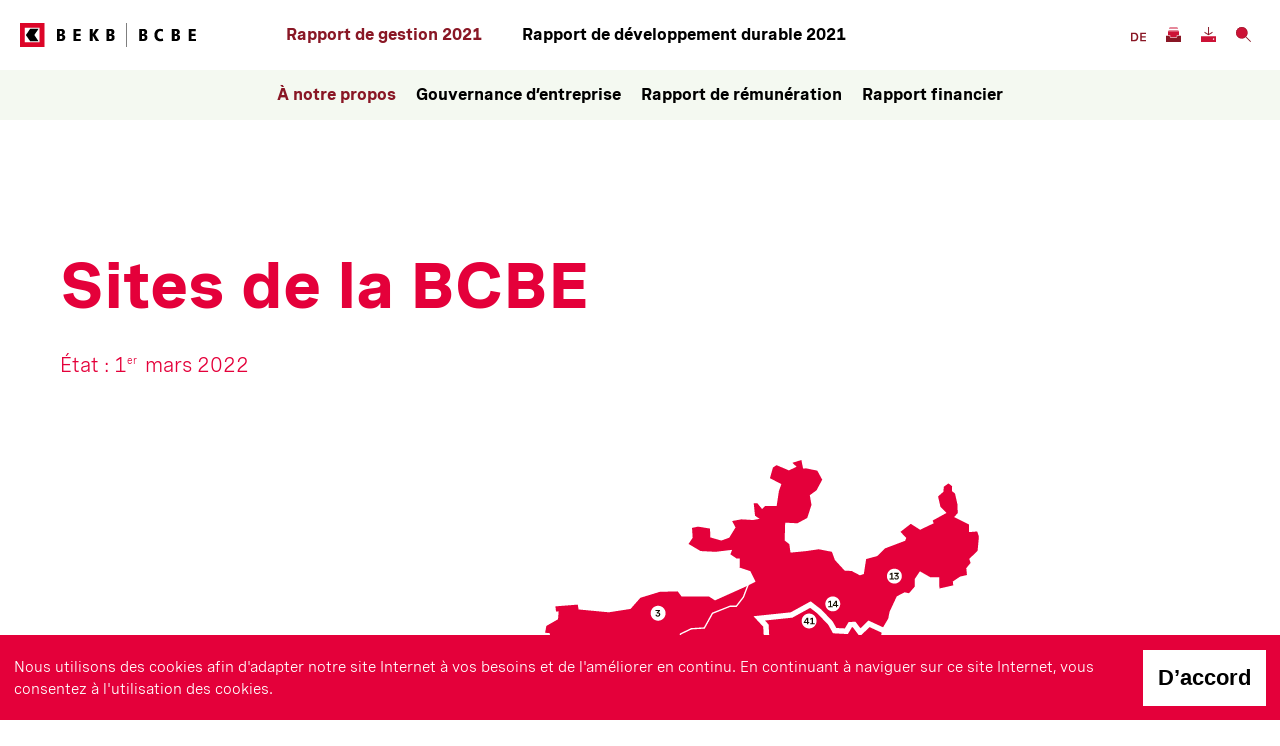

--- FILE ---
content_type: text/html; charset=UTF-8
request_url: https://report.bekb.ch/2021/fr/standorte-bekb/
body_size: 12624
content:
<!DOCTYPE html>
<html lang="fr-FR" class="no-js no-svg">

<head>
    <script>
    let intReferer = document.referrer.replace('https://report.bekb.ch/2021/', '');

    function getSearchCounter() {
      let count = window.sessionStorage.getItem('search-count');
      return count ? parseInt(count) : 0;
    }

    function setSearchCounter(count) {
      window.sessionStorage.setItem('search-count', count);
    }

    var pageInfoObj = {
      page: {
        pageInfo: {
                      pageName: "Sites de la BCBE",
          
                      pagePath: "/standorte-bekb",
          
          language: "fr",
                      pageId: "70",
          
          intReferrer: intReferer,
                      type: "artikelseite",
                  },

        attributes: {
          app: "report",
                      url: "https://report.bekb.ch/2021/fr/standorte-bekb/",
          
          urlHostname: "report.bekb.ch/2021",

                      urlPath: "/fr/standorte-bekb",
          
        },

        category: {
          

          
        }
      },


          }
  </script>
  <script src=https://assets.adobedtm.com/9b3f976b0850/c2f88eee4127/launch-93c88a675f2e.min.js async></script>

  <meta charset="UTF-8">
  <meta name="viewport" content="width=device-width, initial-scale=1">

  <meta name='robots' content='max-image-preview:large' />
<link rel="alternate" hreflang="de" href="https://report.bekb.ch/2021/de/standorte-bekb/" />
<link rel="alternate" hreflang="fr" href="https://report.bekb.ch/2021/fr/standorte-bekb/" />
<link rel='stylesheet' id='nswow_cookies-css'  href='https://report.bekb.ch/2021/app/plugins/nhs-cookies/src/../style.min.css?ver=1.0.19.202201' media='all' />
<link rel='stylesheet' id='nswow_downloadcenter-css'  href='https://report.bekb.ch/2021/app/plugins/nhs-downloadcenter/style.min.css?ver=1.0.14.202201' media='all' />
<link rel='stylesheet' id='nswow_post_navigation-css'  href='https://report.bekb.ch/2021/app/plugins/nhs-menu-post-order/style.min.css?ver=1.0.24.202201' media='all' />
<link rel='stylesheet' id='nswow_notes-css'  href='https://report.bekb.ch/2021/app/plugins/nhs-notes/style.min.css?ver=1.0.28.202201' media='all' />
<link rel='stylesheet' id='theme-styles-css'  href='https://report.bekb.ch/2021/app/themes/bekb-ar-theme/dist/css/wordpress.css?ver=1.0.1' media='all' />
<link rel='stylesheet' id='print-styles-css'  href='https://report.bekb.ch/2021/app/themes/bekb-ar-theme/dist/css/print.css?ver=1.0.1' media='print' />
<link rel='stylesheet' id='nswow_core-css'  href='https://report.bekb.ch/2021/app/mu-plugins/nhs-core/src/../style.min.css?ver=1.0.45.lts-1' media='all' />
<script src='https://report.bekb.ch/2021/wp/wp-includes/js/jquery/jquery.min.js?ver=3.6.0' id='jquery-core-js'></script>
<script src='https://report.bekb.ch/2021/wp/wp-includes/js/jquery/jquery-migrate.min.js?ver=3.3.2' id='jquery-migrate-js'></script>
<script src='https://report.bekb.ch/2021/app/mu-plugins/nhs-core/src/../script.min.js?ver=1.0.45.lts-1' id='nswow_core-js'></script>
<script src='https://report.bekb.ch/2021/app/plugins/nhs-downloadcenter/script.min.js?ver=1.0.14.202201' id='nswow_downloadcenter-js'></script>
<script src='https://report.bekb.ch/2021/app/plugins/nhs-menu-post-order/script.min.js?ver=1.0.24.202201' id='nswow_post_navigation-js'></script>
<script src='https://report.bekb.ch/2021/app/plugins/nhs-notes/script.min.js?ver=1.0.28.202201' id='nswow_notes-js'></script>
<link rel="canonical" href="https://report.bekb.ch/2021/fr/standorte-bekb/" />
<link rel='shortlink' href='https://report.bekb.ch/2021/fr/?p=70' />
<script type="text/javascript">/*<![CDATA[*/  var NSContext = {"site":{"homeUrl":"https:\/\/report.bekb.ch\/2021\/fr\/","siteUrl":"https:\/\/report.bekb.ch\/2021\/wp","ajaxUrl":"https:\/\/report.bekb.ch\/2021\/wp\/wp-admin\/admin-ajax.php","restUrl":"https:\/\/report.bekb.ch\/2021\/fr\/wp-json\/"},"authenticated":false,"locale":"fr_FR","language":"fr","user":[],"plugins":{"core":{"url":"https:\/\/report.bekb.ch\/2021\/app\/mu-plugins\/nhs-core","version":"1.0.45.lts-1"},"cookies":{"url":"https:\/\/report.bekb.ch\/2021\/app\/plugins\/nhs-cookies","version":"1.0.19.202201","scope":"\/2021\/fr\/"},"dlc":{"url":"https:\/\/report.bekb.ch\/2021\/app\/plugins\/nhs-downloadcenter","version":"1.0.14.202201","folderName":"downloads-bekb-geschaeftsbericht-21"},"postnav":{"url":"https:\/\/report.bekb.ch\/2021\/app\/plugins\/nhs-menu-post-order","version":"1.0.24.202201"},"notes":{"url":"https:\/\/report.bekb.ch\/2021\/app\/plugins\/nhs-notes","version":"1.0.28.202201","matchedCategory":false,"ajaxAction":"nhs_notes","noteSelector":"table span.note","noteLinkClass":"note__link"},"seo":{"url":"https:\/\/report.bekb.ch\/2021\/app\/plugins\/nhs-seo","version":"1.0.22.202201"}},"theme":{"url":"https:\/\/report.bekb.ch\/2021\/app\/themes\/bekb-ar-theme","version":"1.0.1"},"token":"FGwr\/k97IEi2K9+fRj3ovujKZhmHNOSbV8ncnJk69vKQ4UA25FHobQVEo2u2GRPTvSM="};/*]]>*/</script><meta name="generator" content="WPML ver:4.4.11 stt:4,3;" />
		<noscript>
			<style>
				.nhscookie-note-section {
					display: block;
				}
			</style>
		</noscript>
		
		<style type="text/css">
			.nhscookie-note {
				background-color: #e4003a;
			}

			.nhscookie-note__text {
				color: #FFFFFF;
			}

			.nhscookie-note__button {
				background-color: #FFFFFF;
				color: #000000;
			}
		</style>
<title>Sites de la BCBE - Rapport de gestion 2021</title><meta name="description" content="Organisation" /><meta name="twitter:card" content="summary"><meta name="twitter:title" content="Sites de la BCBE - Rapport de gestion 2021"><meta name="twitter:description" content="Organisation"><meta name="twitter:image" content="https://report.bekb.ch/2021/app/uploads/f12898cc-72b2-4bc3-9a85-eaed1c014746.svg?width=1024&height=512&mode=crop"><meta property="og:title" content="Sites de la BCBE - Rapport de gestion 2021" /><meta property="og:type" content="article" /><meta property="og:url" content="https://report.bekb.ch/2021/fr/standorte-bekb/" /><meta property="og:description" content="Organisation" /><meta property="og:site_name" content="BEKB - Geschäftsbericht 21" /><meta property="og:image" content="https://report.bekb.ch/2021/app/uploads/f12898cc-72b2-4bc3-9a85-eaed1c014746.svg?width=1200&height=628&mode=crop" /><meta property="og:image:width" content="1200" /><meta property="og:image:height" content="628" />
<link rel="shortcut icon" type="image/x-icon" href="https://report.bekb.ch/2021/app/themes/bekb-ar-theme/dist/favicons/favicon.ico"></head>

<body class="post-template-default single single-post postid-70 single-format-standard wordpress wp-production">

    <div class="page">


    <header class="page__header header">
      <div class="header__inner">
        <a href="https://report.bekb.ch/2021/fr/" title="Page d’accueil, Logo BCBE" class="header__logo">
  <span class="nhs-icon"><svg xmlns="http://www.w3.org/2000/svg" viewBox="0 0 155.87 21.71"><g data-name="Ebene 2"><path fill="#fff" d="M.14.19h21.28v21.36H.14V.19z"/><path d="M0 0h21.57v21.71H0V0zm4.27 4.3h13.06v13.12H4.27V4.3z" fill="#dc0528" fill-rule="evenodd"/><path d="M9.03 5.18h7.4l-3.77 5.69 3.77 5.74h-7.4l-3.87-5.7 3.87-5.73zM94.21 0h.35v21.71h-.35zM32.75 5.45h4a2.67 2.67 0 013 2.71 2.42 2.42 0 01-2 2.49A2.41 2.41 0 0140 13.31c0 2.76-2.72 3-3.36 3h-3.89zm2.46 4.42h.62a1.32 1.32 0 001.51-1.34 1.31 1.31 0 00-1.46-1.31h-.67zm0 4.61h.72a1.4 1.4 0 001.63-1.4 1.27 1.27 0 00-1.37-1.43h-1zm12.21-9.03h6.27v1.9h-3.81v2.43h3.63v1.9h-3.63v2.74h4v1.9h-6.46zm14.38 0h2.55v4.48l2.68-4.48h2.86l-3.36 5.09 3.63 5.78h-3l-2.75-5v5h-2.6V5.45zm14.77 0h4.05a2.67 2.67 0 013 2.71 2.42 2.42 0 01-2 2.49 2.41 2.41 0 012.18 2.63c0 2.76-2.72 3-3.36 3h-3.87V5.45zM79 9.87h.62a1.32 1.32 0 001.51-1.34 1.31 1.31 0 00-1.43-1.31H79v2.65zm0 4.61h.72a1.4 1.4 0 001.63-1.4A1.27 1.27 0 0080 11.65h-1v2.83zm26.66-9.03h4a2.67 2.67 0 013 2.71 2.42 2.42 0 01-2 2.49 2.41 2.41 0 012.18 2.63c0 2.76-2.72 3-3.36 3h-3.91V5.45zm2.46 4.42h.62a1.32 1.32 0 001.51-1.34 1.31 1.31 0 00-1.46-1.31h-.67v2.65zm0 4.61h.72a1.4 1.4 0 001.63-1.4 1.27 1.27 0 00-1.37-1.43h-1v2.83zm18.53-6.57a4 4 0 00-2.21-.62c-1.71 0-2.8 1.38-2.8 3.58s1.23 3.55 2.85 3.55a4.72 4.72 0 002.23-.57l.09 2.27a8.68 8.68 0 01-2.72.39c-3 0-5.06-2.22-5.06-5.66 0-4 2.68-5.57 4.89-5.57a6.71 6.71 0 012.86.53zm7.92-2.46h4a2.67 2.67 0 013 2.71 2.42 2.42 0 01-2 2.49 2.41 2.41 0 012.18 2.63c0 2.76-2.72 3-3.36 3h-3.9V5.45zM137 9.87h.62a1.32 1.32 0 001.51-1.34 1.31 1.31 0 00-1.46-1.31H137v2.65zm0 4.61h.72a1.4 1.4 0 001.63-1.4 1.27 1.27 0 00-1.35-1.43h-1v2.83zm12.41-9.03h6.27v1.9h-3.81v2.43h3.62v1.9h-3.62v2.74h4v1.9h-6.46z"/></g></svg></span></a>
        <div class="header__navigation header-navigation">
  <div class="header-navigation__menu-container header-navigation--geschaftsbericht"><button aria-expanded="false" class="header-navigation__title">Rapport de gestion 2021</button><div class="header-navigation__menu header-navigation__menu--geschaftsbericht"><ul id="geschaftsbericht-menu" class="header-navigation__menu-inner menu menu--level-0 menu--geschaftsbericht"><li id='menu-item-2701' class='menu__item menu__item--level-0 menu__item--has-children menu__item--ancestor-active submenu-open'><button role="menuitem"  aria-expanded="false"  href='#' class='menu__link menu__link--level-0'><span class='menu__link-text'>À notre propos</span><span class="menu__arrow"> <span class="nhs-icon"><svg viewBox="0 0 30 16" xmlns="http://www.w3.org/2000/svg"><g stroke="currentColor" fill="none" fill-rule="evenodd"><path stroke-width="2" d="M21 1l7 7-7 7"/><path stroke-width="1.965" d="M28 8H0"/></g></svg></span> </span></button>
	<ul class="menu menu--level-1">
<div class="menu__inner">
<li class="menu__item menu__item--back menu__item--level-1"><button class="menu__link menu__link--back menu__link--level-1"><span class="menu__arrow"> <span class="nhs-icon"><svg viewBox="0 0 30 16" xmlns="http://www.w3.org/2000/svg"><g stroke="currentColor" fill="none" fill-rule="evenodd"><path stroke-width="2" d="M9 1L2 8l7 7"/><path stroke-width="1.965" d="M2 8h28"/></g></svg></span> </span><span class="menu__link-text">À notre propos</span></button></li>    <li id='menu-item-298' class='menu__item menu__item--level-1 menu__item--has-no-children'><a role="menuitem"   href='https://report.bekb.ch/2021/fr/vorwort/' class='menu__link menu__link--level-1'><span class='menu__link-text'>Avant-propos</span></a></li>
<span class='menu__clearfix'></span>    <li id='menu-item-223' class='menu__item menu__item--level-1 menu__item--has-no-children'><a role="menuitem"   href='https://report.bekb.ch/2021/fr/geschaeftsjahr-in-kuerze/' class='menu__link menu__link--level-1'><span class='menu__link-text'>L&#8217;exercice en bref</span></a></li>
<span class='menu__clearfix'></span>    <li id='menu-item-204' class='menu__item menu__item--level-1 menu__item--has-children'><button role="menuitem"  aria-expanded="false"  href='https://report.bekb.ch/2021/fr/einleitung-geschaeftspolitik/' class='menu__link menu__link--level-1'><span class='menu__link-text'>Politique d’affaires</span><span class="menu__arrow"> <span class="nhs-icon"><svg viewBox="0 0 30 16" xmlns="http://www.w3.org/2000/svg"><g stroke="currentColor" fill="none" fill-rule="evenodd"><path stroke-width="2" d="M21 1l7 7-7 7"/><path stroke-width="1.965" d="M28 8H0"/></g></svg></span> </span></button>
		<ul class="menu menu--level-2">
<li class="menu__item menu__item--back menu__item--level-2"><button class="menu__link menu__link--back menu__link--level-2"><span class="menu__arrow"> <span class="nhs-icon"><svg viewBox="0 0 30 16" xmlns="http://www.w3.org/2000/svg"><g stroke="currentColor" fill="none" fill-rule="evenodd"><path stroke-width="2" d="M9 1L2 8l7 7"/><path stroke-width="1.965" d="M2 8h28"/></g></svg></span> </span><span class="menu__link-text">Politique d’affaires</span></button></li>        <li id='menu-item-204' class='menu__item menu__item--level-2 menu__item--has-no-children'><a role="menuitem"   href='https://report.bekb.ch/2021/fr/einleitung-geschaeftspolitik/' class='menu__link menu__link--level-2'><span class='menu__link-text'>Politique d&#8217;affaires : introduction</span></a></li>
        <li id='menu-item-202' class='menu__item menu__item--level-2 menu__item--has-no-children'><a role="menuitem"   href='https://report.bekb.ch/2021/fr/vision-werte-mission-grundsaetze-strategie/' class='menu__link menu__link--level-2'><span class='menu__link-text'>Notre vision, nos valeurs et notre stratégie</span></a></li>
        <li id='menu-item-326' class='menu__item menu__item--level-2 menu__item--has-no-children'><a role="menuitem"   href='https://report.bekb.ch/2021/fr/eigentuemerstrategie/' class='menu__link menu__link--level-2'><span class='menu__link-text'>Stratégie de propriétaire</span></a></li>
        <li id='menu-item-203' class='menu__item menu__item--level-2 menu__item--has-no-children'><a role="menuitem"   href='https://report.bekb.ch/2021/fr/unternehmerische-haltung/' class='menu__link menu__link--level-2'><span class='menu__link-text'>Approche entrepreneuriale</span></a></li>
        <li id='menu-item-49' class='menu__item menu__item--level-2 menu__item--has-no-children'><a role="menuitem"   href='https://report.bekb.ch/2021/fr/bekb-aktie/' class='menu__link menu__link--level-2'><span class='menu__link-text'>L&#8217;action BCBE</span></a></li>
        <li id='menu-item-51' class='menu__item menu__item--level-2 menu__item--has-no-children'><a role="menuitem"   href='https://report.bekb.ch/2021/fr/ausschuettungspolitik/' class='menu__link menu__link--level-2'><span class='menu__link-text'>Politique de distribution des dividendes</span></a></li>
	</ul>
</li>
<span class='menu__clearfix'></span>    <li id='menu-item-205' class='menu__item menu__item--level-1 menu__item--has-children'><button role="menuitem"  aria-expanded="false"  href='https://report.bekb.ch/2021/fr/globale-entwicklung/' class='menu__link menu__link--level-1'><span class='menu__link-text'>Contexte et positionnement</span><span class="menu__arrow"> <span class="nhs-icon"><svg viewBox="0 0 30 16" xmlns="http://www.w3.org/2000/svg"><g stroke="currentColor" fill="none" fill-rule="evenodd"><path stroke-width="2" d="M21 1l7 7-7 7"/><path stroke-width="1.965" d="M28 8H0"/></g></svg></span> </span></button>
		<ul class="menu menu--level-2">
<li class="menu__item menu__item--back menu__item--level-2"><button class="menu__link menu__link--back menu__link--level-2"><span class="menu__arrow"> <span class="nhs-icon"><svg viewBox="0 0 30 16" xmlns="http://www.w3.org/2000/svg"><g stroke="currentColor" fill="none" fill-rule="evenodd"><path stroke-width="2" d="M9 1L2 8l7 7"/><path stroke-width="1.965" d="M2 8h28"/></g></svg></span> </span><span class="menu__link-text">Contexte et positionnement</span></button></li>        <li id='menu-item-205' class='menu__item menu__item--level-2 menu__item--has-no-children'><a role="menuitem"   href='https://report.bekb.ch/2021/fr/globale-entwicklung/' class='menu__link menu__link--level-2'><span class='menu__link-text'>Contexte conjoncturel mondial</span></a></li>
        <li id='menu-item-206' class='menu__item menu__item--level-2 menu__item--has-no-children'><a role="menuitem"   href='https://report.bekb.ch/2021/fr/schweizerische-und-regionale-entwicklung/' class='menu__link menu__link--level-2'><span class='menu__link-text'>Contextes conjoncturels national et régional</span></a></li>
        <li id='menu-item-54' class='menu__item menu__item--level-2 menu__item--has-no-children'><a role="menuitem"   href='https://report.bekb.ch/2021/fr/vielfaeltige-geschaeftsfelder/' class='menu__link menu__link--level-2'><span class='menu__link-text'>Domaines d&#8217;activité diversifiés</span></a></li>
	</ul>
</li>
<span class='menu__clearfix'></span>    <li id='menu-item-67' class='menu__item menu__item--level-1 menu__item--has-no-children'><a role="menuitem"   href='https://report.bekb.ch/2021/fr/nachhaltigkeit_icons/' class='menu__link menu__link--level-1'><span class='menu__link-text'>Engagement durable</span></a></li>
<span class='menu__clearfix'></span>    <li id='menu-item-337' class='menu__item menu__item--level-1 menu__item--has-children menu__item--parent-active menu__item--ancestor-active submenu-open'><button role="menuitem"  aria-expanded="false"  href='https://report.bekb.ch/2021/fr/organe-und-organigramm/' class='menu__link menu__link--level-1'><span class='menu__link-text'>Organisation</span><span class="menu__arrow"> <span class="nhs-icon"><svg viewBox="0 0 30 16" xmlns="http://www.w3.org/2000/svg"><g stroke="currentColor" fill="none" fill-rule="evenodd"><path stroke-width="2" d="M21 1l7 7-7 7"/><path stroke-width="1.965" d="M28 8H0"/></g></svg></span> </span></button>
		<ul class="menu menu--level-2">
<li class="menu__item menu__item--back menu__item--level-2"><button class="menu__link menu__link--back menu__link--level-2"><span class="menu__arrow"> <span class="nhs-icon"><svg viewBox="0 0 30 16" xmlns="http://www.w3.org/2000/svg"><g stroke="currentColor" fill="none" fill-rule="evenodd"><path stroke-width="2" d="M9 1L2 8l7 7"/><path stroke-width="1.965" d="M2 8h28"/></g></svg></span> </span><span class="menu__link-text">Organisation</span></button></li>        <li id='menu-item-337' class='menu__item menu__item--level-2 menu__item--has-no-children'><a role="menuitem"   href='https://report.bekb.ch/2021/fr/organe-und-organigramm/' class='menu__link menu__link--level-2'><span class='menu__link-text'>Organes et organigramme</span></a></li>
        <li id='menu-item-69' class='menu__item menu__item--level-2 menu__item--has-no-children'><a role="menuitem"   href='https://report.bekb.ch/2021/fr/personelle-veraenderung/' class='menu__link menu__link--level-2'><span class='menu__link-text'>Changements à la tête de la BCBE</span></a></li>
        <li id='menu-item-70' class='menu__item menu__item--level-2 menu__item--has-no-children menu__item--active'><a role="menuitem" aria-current="true"  href='https://report.bekb.ch/2021/fr/standorte-bekb/' class='menu__link menu__link--level-2'><span class='menu__link-text'>Sites de la BCBE</span></a></li>
	</ul>
</li>
<span class='menu__clearfix'></span>    <li id='menu-item-2236' class='menu__item menu__item--level-1 menu__item--has-no-children'><a role="menuitem"   href='https://report.bekb.ch/2021/fr/portraits/' class='menu__link menu__link--level-1'><span class='menu__link-text'>Portraits</span></a></li>
<span class='menu__clearfix'></span>    <li id='menu-item-2721' class='menu__item menu__item--level-1 menu__item--has-no-children menu-icon-download'><a role="menuitem"   href='https://report.bekb.ch/2021/app/uploads/BEKB-Lexercice-2021-en-bref.pdf' class='menu__link menu__link--level-1'><span class='menu__link-text'>L&#8217;exercice 2021 en bref</span></a></li>
<span class='menu__clearfix'></span></div>
</ul>
</li>
<li id='menu-item-2722' class='menu__item menu__item--level-0 menu__item--has-children'><button role="menuitem"  aria-expanded="false"  href='#' class='menu__link menu__link--level-0'><span class='menu__link-text'>Gouvernance d&#8217;entreprise</span><span class="menu__arrow"> <span class="nhs-icon"><svg viewBox="0 0 30 16" xmlns="http://www.w3.org/2000/svg"><g stroke="currentColor" fill="none" fill-rule="evenodd"><path stroke-width="2" d="M21 1l7 7-7 7"/><path stroke-width="1.965" d="M28 8H0"/></g></svg></span> </span></button>
	<ul class="menu menu--level-1">
<div class="menu__inner">
<li class="menu__item menu__item--back menu__item--level-1"><button class="menu__link menu__link--back menu__link--level-1"><span class="menu__arrow"> <span class="nhs-icon"><svg viewBox="0 0 30 16" xmlns="http://www.w3.org/2000/svg"><g stroke="currentColor" fill="none" fill-rule="evenodd"><path stroke-width="2" d="M9 1L2 8l7 7"/><path stroke-width="1.965" d="M2 8h28"/></g></svg></span> </span><span class="menu__link-text">Gouvernance d&#8217;entreprise</span></button></li>    <li id='menu-item-2738' class='menu__item menu__item--level-1 menu__item--has-children'><button role="menuitem"  aria-expanded="false"  href='#' class='menu__link menu__link--level-1'><span class='menu__link-text'>Général</span><span class="menu__arrow"> <span class="nhs-icon"><svg viewBox="0 0 30 16" xmlns="http://www.w3.org/2000/svg"><g stroke="currentColor" fill="none" fill-rule="evenodd"><path stroke-width="2" d="M21 1l7 7-7 7"/><path stroke-width="1.965" d="M28 8H0"/></g></svg></span> </span></button>
		<ul class="menu menu--level-2">
<li class="menu__item menu__item--back menu__item--level-2"><button class="menu__link menu__link--back menu__link--level-2"><span class="menu__arrow"> <span class="nhs-icon"><svg viewBox="0 0 30 16" xmlns="http://www.w3.org/2000/svg"><g stroke="currentColor" fill="none" fill-rule="evenodd"><path stroke-width="2" d="M9 1L2 8l7 7"/><path stroke-width="1.965" d="M2 8h28"/></g></svg></span> </span><span class="menu__link-text">Général</span></button></li>        <li id='menu-item-4217' class='menu__item menu__item--level-2 menu__item--has-no-children'><a role="menuitem"   href='https://report.bekb.ch/2021/fr/prinzipien-und-grundsaetze/' class='menu__link menu__link--level-2'><span class='menu__link-text'>Principes</span></a></li>
        <li id='menu-item-207' class='menu__item menu__item--level-2 menu__item--has-no-children'><a role="menuitem"   href='https://report.bekb.ch/2021/fr/konzernstruktur-und-aktionariat/' class='menu__link menu__link--level-2'><span class='menu__link-text'>Structure du groupe et actionnariat</span></a></li>
        <li id='menu-item-75' class='menu__item menu__item--level-2 menu__item--has-no-children'><a role="menuitem"   href='https://report.bekb.ch/2021/fr/kapitalstruktur/' class='menu__link menu__link--level-2'><span class='menu__link-text'>Structure du capital</span></a></li>
        <li id='menu-item-349' class='menu__item menu__item--level-2 menu__item--has-no-children'><a role="menuitem"   href='https://report.bekb.ch/2021/fr/generelle-handelssperrzeiten/' class='menu__link menu__link--level-2'><span class='menu__link-text'>Périodes de blocage</span></a></li>
	</ul>
</li>
<span class='menu__clearfix'></span>    <li id='menu-item-76' class='menu__item menu__item--level-1 menu__item--has-children'><button role="menuitem"  aria-expanded="false"  href='https://report.bekb.ch/2021/fr/einleitung-verwaltungsrat/' class='menu__link menu__link--level-1'><span class='menu__link-text'>Conseil d&#8217;administration</span><span class="menu__arrow"> <span class="nhs-icon"><svg viewBox="0 0 30 16" xmlns="http://www.w3.org/2000/svg"><g stroke="currentColor" fill="none" fill-rule="evenodd"><path stroke-width="2" d="M21 1l7 7-7 7"/><path stroke-width="1.965" d="M28 8H0"/></g></svg></span> </span></button>
		<ul class="menu menu--level-2">
<li class="menu__item menu__item--back menu__item--level-2"><button class="menu__link menu__link--back menu__link--level-2"><span class="menu__arrow"> <span class="nhs-icon"><svg viewBox="0 0 30 16" xmlns="http://www.w3.org/2000/svg"><g stroke="currentColor" fill="none" fill-rule="evenodd"><path stroke-width="2" d="M9 1L2 8l7 7"/><path stroke-width="1.965" d="M2 8h28"/></g></svg></span> </span><span class="menu__link-text">Conseil d&#8217;administration</span></button></li>        <li id='menu-item-76' class='menu__item menu__item--level-2 menu__item--has-no-children'><a role="menuitem"   href='https://report.bekb.ch/2021/fr/einleitung-verwaltungsrat/' class='menu__link menu__link--level-2'><span class='menu__link-text'>Conseil d&#8217;administration : introduction</span></a></li>
        <li id='menu-item-78' class='menu__item menu__item--level-2 menu__item--has-no-children'><a role="menuitem"   href='https://report.bekb.ch/2021/fr/mitglieder-verwaltungsrat/' class='menu__link menu__link--level-2'><span class='menu__link-text'>Membres du Conseil d&#8217;administration</span></a></li>
        <li id='menu-item-208' class='menu__item menu__item--level-2 menu__item--has-no-children'><a role="menuitem"   href='https://report.bekb.ch/2021/fr/interne-organisation/' class='menu__link menu__link--level-2'><span class='menu__link-text'>Organisation interne</span></a></li>
        <li id='menu-item-79' class='menu__item menu__item--level-2 menu__item--has-no-children'><a role="menuitem"   href='https://report.bekb.ch/2021/fr/informations-und-kontrollinstrumente-gegenueber-der-geschaeftsleitung/' class='menu__link menu__link--level-2'><span class='menu__link-text'>Instruments d&#8217;information et de contrôle vis-à-vis de la Direction générale</span></a></li>
	</ul>
</li>
<span class='menu__clearfix'></span>    <li id='menu-item-256' class='menu__item menu__item--level-1 menu__item--has-children'><button role="menuitem"  aria-expanded="false"  href='https://report.bekb.ch/2021/fr/einleitung-geschaeftsleitung/' class='menu__link menu__link--level-1'><span class='menu__link-text'>Direction générale</span><span class="menu__arrow"> <span class="nhs-icon"><svg viewBox="0 0 30 16" xmlns="http://www.w3.org/2000/svg"><g stroke="currentColor" fill="none" fill-rule="evenodd"><path stroke-width="2" d="M21 1l7 7-7 7"/><path stroke-width="1.965" d="M28 8H0"/></g></svg></span> </span></button>
		<ul class="menu menu--level-2">
<li class="menu__item menu__item--back menu__item--level-2"><button class="menu__link menu__link--back menu__link--level-2"><span class="menu__arrow"> <span class="nhs-icon"><svg viewBox="0 0 30 16" xmlns="http://www.w3.org/2000/svg"><g stroke="currentColor" fill="none" fill-rule="evenodd"><path stroke-width="2" d="M9 1L2 8l7 7"/><path stroke-width="1.965" d="M2 8h28"/></g></svg></span> </span><span class="menu__link-text">Direction générale</span></button></li>        <li id='menu-item-256' class='menu__item menu__item--level-2 menu__item--has-no-children'><a role="menuitem"   href='https://report.bekb.ch/2021/fr/einleitung-geschaeftsleitung/' class='menu__link menu__link--level-2'><span class='menu__link-text'>Direction générale : introduction</span></a></li>
        <li id='menu-item-308' class='menu__item menu__item--level-2 menu__item--has-no-children'><a role="menuitem"   href='https://report.bekb.ch/2021/fr/mitglieder-geschaeftsleitung/' class='menu__link menu__link--level-2'><span class='menu__link-text'>Membres de la Direction générale</span></a></li>
	</ul>
</li>
<span class='menu__clearfix'></span>    <li id='menu-item-209' class='menu__item menu__item--level-1 menu__item--has-children'><button role="menuitem"  aria-expanded="false"  href='https://report.bekb.ch/2021/fr/interne-revision/' class='menu__link menu__link--level-1'><span class='menu__link-text'>Audit et révision</span><span class="menu__arrow"> <span class="nhs-icon"><svg viewBox="0 0 30 16" xmlns="http://www.w3.org/2000/svg"><g stroke="currentColor" fill="none" fill-rule="evenodd"><path stroke-width="2" d="M21 1l7 7-7 7"/><path stroke-width="1.965" d="M28 8H0"/></g></svg></span> </span></button>
		<ul class="menu menu--level-2">
<li class="menu__item menu__item--back menu__item--level-2"><button class="menu__link menu__link--back menu__link--level-2"><span class="menu__arrow"> <span class="nhs-icon"><svg viewBox="0 0 30 16" xmlns="http://www.w3.org/2000/svg"><g stroke="currentColor" fill="none" fill-rule="evenodd"><path stroke-width="2" d="M9 1L2 8l7 7"/><path stroke-width="1.965" d="M2 8h28"/></g></svg></span> </span><span class="menu__link-text">Audit et révision</span></button></li>        <li id='menu-item-209' class='menu__item menu__item--level-2 menu__item--has-no-children'><a role="menuitem"   href='https://report.bekb.ch/2021/fr/interne-revision/' class='menu__link menu__link--level-2'><span class='menu__link-text'>Organe de révision interne</span></a></li>
        <li id='menu-item-222' class='menu__item menu__item--level-2 menu__item--has-no-children'><a role="menuitem"   href='https://report.bekb.ch/2021/fr/externe-pruefgesellschaft/' class='menu__link menu__link--level-2'><span class='menu__link-text'>Organe de révision selon le droit des sociétés anonymes et société d’audit prudentiel</span></a></li>
	</ul>
</li>
<span class='menu__clearfix'></span>    <li id='menu-item-80' class='menu__item menu__item--level-1 menu__item--has-children'><button role="menuitem"  aria-expanded="false"  href='https://report.bekb.ch/2021/fr/mitwirkungsrechte-der-aktionaere/' class='menu__link menu__link--level-1'><span class='menu__link-text'>Actionnaires</span><span class="menu__arrow"> <span class="nhs-icon"><svg viewBox="0 0 30 16" xmlns="http://www.w3.org/2000/svg"><g stroke="currentColor" fill="none" fill-rule="evenodd"><path stroke-width="2" d="M21 1l7 7-7 7"/><path stroke-width="1.965" d="M28 8H0"/></g></svg></span> </span></button>
		<ul class="menu menu--level-2">
<li class="menu__item menu__item--back menu__item--level-2"><button class="menu__link menu__link--back menu__link--level-2"><span class="menu__arrow"> <span class="nhs-icon"><svg viewBox="0 0 30 16" xmlns="http://www.w3.org/2000/svg"><g stroke="currentColor" fill="none" fill-rule="evenodd"><path stroke-width="2" d="M9 1L2 8l7 7"/><path stroke-width="1.965" d="M2 8h28"/></g></svg></span> </span><span class="menu__link-text">Actionnaires</span></button></li>        <li id='menu-item-80' class='menu__item menu__item--level-2 menu__item--has-no-children'><a role="menuitem"   href='https://report.bekb.ch/2021/fr/mitwirkungsrechte-der-aktionaere/' class='menu__link menu__link--level-2'><span class='menu__link-text'>Droits sociaux des actionnaires</span></a></li>
        <li id='menu-item-138' class='menu__item menu__item--level-2 menu__item--has-no-children'><a role="menuitem"   href='https://report.bekb.ch/2021/fr/kontrollwechsel-und-abwehrmassnahmen/' class='menu__link menu__link--level-2'><span class='menu__link-text'>Changement de contrôle et mesures de défense</span></a></li>
        <li id='menu-item-220' class='menu__item menu__item--level-2 menu__item--has-no-children'><a role="menuitem"   href='https://report.bekb.ch/2021/fr/informationspolitik/' class='menu__link menu__link--level-2'><span class='menu__link-text'>Politique d&#8217;information</span></a></li>
	</ul>
</li>
<span class='menu__clearfix'></span></div>
</ul>
</li>
<li id='menu-item-2747' class='menu__item menu__item--level-0 menu__item--has-children'><button role="menuitem"  aria-expanded="false"  href='#' class='menu__link menu__link--level-0'><span class='menu__link-text'>Rapport de rémunération</span><span class="menu__arrow"> <span class="nhs-icon"><svg viewBox="0 0 30 16" xmlns="http://www.w3.org/2000/svg"><g stroke="currentColor" fill="none" fill-rule="evenodd"><path stroke-width="2" d="M21 1l7 7-7 7"/><path stroke-width="1.965" d="M28 8H0"/></g></svg></span> </span></button>
	<ul class="menu menu--level-1">
<div class="menu__inner">
<li class="menu__item menu__item--back menu__item--level-1"><button class="menu__link menu__link--back menu__link--level-1"><span class="menu__arrow"> <span class="nhs-icon"><svg viewBox="0 0 30 16" xmlns="http://www.w3.org/2000/svg"><g stroke="currentColor" fill="none" fill-rule="evenodd"><path stroke-width="2" d="M9 1L2 8l7 7"/><path stroke-width="1.965" d="M2 8h28"/></g></svg></span> </span><span class="menu__link-text">Rapport de rémunération</span></button></li>    <li id='menu-item-81' class='menu__item menu__item--level-1 menu__item--has-no-children'><a role="menuitem"   href='https://report.bekb.ch/2021/fr/einleitung-verguetungsbericht/' class='menu__link menu__link--level-1'><span class='menu__link-text'>Rapport de rémunération : introduction</span></a></li>
<span class='menu__clearfix'></span>    <li id='menu-item-82' class='menu__item menu__item--level-1 menu__item--has-no-children'><a role="menuitem"   href='https://report.bekb.ch/2021/fr/zustaendigkeit-und-festsetzungsverfahren/' class='menu__link menu__link--level-1'><span class='menu__link-text'>Compétence et détermination des rémunérations</span></a></li>
<span class='menu__clearfix'></span>    <li id='menu-item-83' class='menu__item menu__item--level-1 menu__item--has-no-children'><a role="menuitem"   href='https://report.bekb.ch/2021/fr/verguetungssystem/' class='menu__link menu__link--level-1'><span class='menu__link-text'>Système de rémunération</span></a></li>
<span class='menu__clearfix'></span>    <li id='menu-item-84' class='menu__item menu__item--level-1 menu__item--has-no-children'><a role="menuitem"   href='https://report.bekb.ch/2021/fr/verguetungen-im-berichtsjahr/' class='menu__link menu__link--level-1'><span class='menu__link-text'>Rémunérations versées en 2021</span></a></li>
<span class='menu__clearfix'></span>    <li id='menu-item-86' class='menu__item menu__item--level-1 menu__item--has-no-children'><a role="menuitem"   href='https://report.bekb.ch/2021/fr/bericht-der-revisionsstelle-zum-verguetungsbericht/' class='menu__link menu__link--level-1'><span class='menu__link-text'>Rapport de l’organe de révision sur le rapport de rémunération</span></a></li>
<span class='menu__clearfix'></span></div>
</ul>
</li>
<li id='menu-item-2753' class='menu__item menu__item--level-0 menu__item--has-children'><button role="menuitem"  aria-expanded="false"  href='#' class='menu__link menu__link--level-0'><span class='menu__link-text'>Rapport financier</span><span class="menu__arrow"> <span class="nhs-icon"><svg viewBox="0 0 30 16" xmlns="http://www.w3.org/2000/svg"><g stroke="currentColor" fill="none" fill-rule="evenodd"><path stroke-width="2" d="M21 1l7 7-7 7"/><path stroke-width="1.965" d="M28 8H0"/></g></svg></span> </span></button>
	<ul class="menu menu--level-1">
<div class="menu__inner">
<li class="menu__item menu__item--back menu__item--level-1"><button class="menu__link menu__link--back menu__link--level-1"><span class="menu__arrow"> <span class="nhs-icon"><svg viewBox="0 0 30 16" xmlns="http://www.w3.org/2000/svg"><g stroke="currentColor" fill="none" fill-rule="evenodd"><path stroke-width="2" d="M9 1L2 8l7 7"/><path stroke-width="1.965" d="M2 8h28"/></g></svg></span> </span><span class="menu__link-text">Rapport financier</span></button></li>    <li id='menu-item-94' class='menu__item menu__item--level-1 menu__item--has-children'><button role="menuitem"  aria-expanded="false"  href='https://report.bekb.ch/2021/fr/erlaeuterungen-zur-geschaeftstaetigkeit/' class='menu__link menu__link--level-1'><span class='menu__link-text'>Rapport annuel</span><span class="menu__arrow"> <span class="nhs-icon"><svg viewBox="0 0 30 16" xmlns="http://www.w3.org/2000/svg"><g stroke="currentColor" fill="none" fill-rule="evenodd"><path stroke-width="2" d="M21 1l7 7-7 7"/><path stroke-width="1.965" d="M28 8H0"/></g></svg></span> </span></button>
		<ul class="menu menu--level-2">
<li class="menu__item menu__item--back menu__item--level-2"><button class="menu__link menu__link--back menu__link--level-2"><span class="menu__arrow"> <span class="nhs-icon"><svg viewBox="0 0 30 16" xmlns="http://www.w3.org/2000/svg"><g stroke="currentColor" fill="none" fill-rule="evenodd"><path stroke-width="2" d="M9 1L2 8l7 7"/><path stroke-width="1.965" d="M2 8h28"/></g></svg></span> </span><span class="menu__link-text">Rapport annuel</span></button></li>        <li id='menu-item-94' class='menu__item menu__item--level-2 menu__item--has-no-children'><a role="menuitem"   href='https://report.bekb.ch/2021/fr/erlaeuterungen-zur-geschaeftstaetigkeit/' class='menu__link menu__link--level-2'><span class='menu__link-text'>Commentaires sur l’activité de la banque</span></a></li>
        <li id='menu-item-95' class='menu__item menu__item--level-2 menu__item--has-no-children'><a role="menuitem"   href='https://report.bekb.ch/2021/fr/das-geschaeftsjahr-der-bekb/' class='menu__link menu__link--level-2'><span class='menu__link-text'>L’exercice 2021</span></a></li>
        <li id='menu-item-97' class='menu__item menu__item--level-2 menu__item--has-no-children'><a role="menuitem"   href='https://report.bekb.ch/2021/fr/personalbestand/' class='menu__link menu__link--level-2'><span class='menu__link-text'>Effectif de personnel</span></a></li>
        <li id='menu-item-211' class='menu__item menu__item--level-2 menu__item--has-no-children'><a role="menuitem"   href='https://report.bekb.ch/2021/fr/liquiditaet-und-eigenmittel/' class='menu__link menu__link--level-2'><span class='menu__link-text'>Liquidités et fonds propres</span></a></li>
        <li id='menu-item-212' class='menu__item menu__item--level-2 menu__item--has-no-children'><a role="menuitem"   href='https://report.bekb.ch/2021/fr/gewinnverwendung-2/' class='menu__link menu__link--level-2'><span class='menu__link-text'>Emploi du bénéfice</span></a></li>
        <li id='menu-item-98' class='menu__item menu__item--level-2 menu__item--has-no-children'><a role="menuitem"   href='https://report.bekb.ch/2021/fr/durchfuehrung-einer-risikobeurteilung/' class='menu__link menu__link--level-2'><span class='menu__link-text'>Réalisation d’une évaluation de risque</span></a></li>
        <li id='menu-item-261' class='menu__item menu__item--level-2 menu__item--has-no-children'><a role="menuitem"   href='https://report.bekb.ch/2021/fr/bestellungs-und-auftragslage/' class='menu__link menu__link--level-2'><span class='menu__link-text'>État des commandes et des mandats</span></a></li>
        <li id='menu-item-100' class='menu__item menu__item--level-2 menu__item--has-no-children'><a role="menuitem"   href='https://report.bekb.ch/2021/fr/forschungs-und-entwicklungstaetigkeit/' class='menu__link menu__link--level-2'><span class='menu__link-text'>Activités de recherche et de développement</span></a></li>
        <li id='menu-item-214' class='menu__item menu__item--level-2 menu__item--has-no-children'><a role="menuitem"   href='https://report.bekb.ch/2021/fr/aussergewoehnliche-ereignisse/' class='menu__link menu__link--level-2'><span class='menu__link-text'>Évènements extraordinaires</span></a></li>
        <li id='menu-item-101' class='menu__item menu__item--level-2 menu__item--has-no-children'><a role="menuitem"   href='https://report.bekb.ch/2021/fr/zukunftsaussichten/' class='menu__link menu__link--level-2'><span class='menu__link-text'>Perspectives</span></a></li>
	</ul>
</li>
<span class='menu__clearfix'></span>    <li id='menu-item-102' class='menu__item menu__item--level-1 menu__item--has-children'><button role="menuitem"  aria-expanded="false"  href='https://report.bekb.ch/2021/fr/bilanz/' class='menu__link menu__link--level-1'><span class='menu__link-text'>Bouclement annuel</span><span class="menu__arrow"> <span class="nhs-icon"><svg viewBox="0 0 30 16" xmlns="http://www.w3.org/2000/svg"><g stroke="currentColor" fill="none" fill-rule="evenodd"><path stroke-width="2" d="M21 1l7 7-7 7"/><path stroke-width="1.965" d="M28 8H0"/></g></svg></span> </span></button>
		<ul class="menu menu--level-2">
<li class="menu__item menu__item--back menu__item--level-2"><button class="menu__link menu__link--back menu__link--level-2"><span class="menu__arrow"> <span class="nhs-icon"><svg viewBox="0 0 30 16" xmlns="http://www.w3.org/2000/svg"><g stroke="currentColor" fill="none" fill-rule="evenodd"><path stroke-width="2" d="M9 1L2 8l7 7"/><path stroke-width="1.965" d="M2 8h28"/></g></svg></span> </span><span class="menu__link-text">Bouclement annuel</span></button></li>        <li id='menu-item-102' class='menu__item menu__item--level-2 menu__item--has-no-children'><a role="menuitem"   href='https://report.bekb.ch/2021/fr/bilanz/' class='menu__link menu__link--level-2'><span class='menu__link-text'>Bilan</span></a></li>
        <li id='menu-item-103' class='menu__item menu__item--level-2 menu__item--has-no-children'><a role="menuitem"   href='https://report.bekb.ch/2021/fr/erfolgsrechnung/' class='menu__link menu__link--level-2'><span class='menu__link-text'>Compte de résultat</span></a></li>
        <li id='menu-item-104' class='menu__item menu__item--level-2 menu__item--has-no-children'><a role="menuitem"   href='https://report.bekb.ch/2021/fr/gewinnverwendung/' class='menu__link menu__link--level-2'><span class='menu__link-text'>Emploi du bénéfice</span></a></li>
        <li id='menu-item-105' class='menu__item menu__item--level-2 menu__item--has-no-children'><a role="menuitem"   href='https://report.bekb.ch/2021/fr/geldflussrechnung/' class='menu__link menu__link--level-2'><span class='menu__link-text'>Tableau des flux de trésorerie</span></a></li>
        <li id='menu-item-106' class='menu__item menu__item--level-2 menu__item--has-no-children'><a role="menuitem"   href='https://report.bekb.ch/2021/fr/eigenkapitalnachweis/' class='menu__link menu__link--level-2'><span class='menu__link-text'>État des capitaux propres</span></a></li>
	</ul>
</li>
<span class='menu__clearfix'></span>    <li id='menu-item-10' class='menu__item menu__item--level-1 menu__item--has-no-children'><a role="menuitem"   href='https://report.bekb.ch/2021/fr/category/anhang-zur-jahresrechnung_fr/' class='menu__link menu__link--level-1'><span class='menu__link-text'>Annexe au compte de résultat</span></a></li>
<span class='menu__clearfix'></span>    <li id='menu-item-227' class='menu__item menu__item--level-1 menu__item--has-no-children'><a role="menuitem"   href='https://report.bekb.ch/2021/fr/bericht-der-revisionsstelle-zur-jahresrechnung-2/' class='menu__link menu__link--level-1'><span class='menu__link-text'>Rapport de l’organe de révision sur les comptes annuels</span></a></li>
<span class='menu__clearfix'></span>    <li id='menu-item-135' class='menu__item menu__item--level-1 menu__item--has-no-children'><a role="menuitem"   href='https://report.bekb.ch/2021/fr/kennzahlen/' class='menu__link menu__link--level-1'><span class='menu__link-text'>Chiffres-clés</span></a></li>
<span class='menu__clearfix'></span>    <li id='menu-item-2774' class='menu__item menu__item--level-1 menu__item--has-no-children menu-icon-download'><a role="menuitem"   href='https://report.bekb.ch/2021/app/uploads/BEKB-Rapport-sur-les-comptabilites-separees-2021.pdf' class='menu__link menu__link--level-1'><span class='menu__link-text'>Rapport sur les comptabilités séparées 2021</span></a></li>
<span class='menu__clearfix'></span></div>
</ul>
</li>
</ul></div></div><div class="header-navigation__menu-container header-navigation--nachhaltigkeit"><button aria-expanded="false" class="header-navigation__title">Rapport de développement durable 2021</button><div class="header-navigation__menu header-navigation__menu--nachhaltigkeit"><ul id="nachhaltigkeit-menu" class="header-navigation__menu-inner menu menu--level-0 menu--nachhaltigkeit"><li id='menu-item-2775' class='menu__item menu__item--level-0 menu__item--has-children'><button role="menuitem"  aria-expanded="false"  href='#' class='menu__link menu__link--level-0'><span class='menu__link-text'>Généralités</span><span class="menu__arrow"> <span class="nhs-icon"><svg viewBox="0 0 30 16" xmlns="http://www.w3.org/2000/svg"><g stroke="currentColor" fill="none" fill-rule="evenodd"><path stroke-width="2" d="M21 1l7 7-7 7"/><path stroke-width="1.965" d="M28 8H0"/></g></svg></span> </span></button>
	<ul class="menu menu--level-1">
<li class="menu__item menu__item--back menu__item--level-1"><button class="menu__link menu__link--back menu__link--level-1"><span class="menu__arrow"> <span class="nhs-icon"><svg viewBox="0 0 30 16" xmlns="http://www.w3.org/2000/svg"><g stroke="currentColor" fill="none" fill-rule="evenodd"><path stroke-width="2" d="M9 1L2 8l7 7"/><path stroke-width="1.965" d="M2 8h28"/></g></svg></span> </span><span class="menu__link-text">Généralités</span></button></li>    <li id='menu-item-1502' class='menu__item menu__item--level-1 menu__item--has-no-children'><a role="menuitem"   href='https://report.bekb.ch/2021/fr/vorwort-2/' class='menu__link menu__link--level-1'><span class='menu__link-text'>Avant-propos</span></a></li>
    <li id='menu-item-1504' class='menu__item menu__item--level-1 menu__item--has-no-children'><a role="menuitem"   href='https://report.bekb.ch/2021/fr/nachhaltigkeits-highlights/' class='menu__link menu__link--level-1'><span class='menu__link-text'>Développement durable : les points forts</span></a></li>
    <li id='menu-item-2922' class='menu__item menu__item--level-1 menu__item--has-no-children'><a role="menuitem"   href='https://report.bekb.ch/2021/fr/auswirkungen-der-geschaeftstaetigkeit/' class='menu__link menu__link--level-1'><span class='menu__link-text'>Politique à long terme</span></a></li>
    <li id='menu-item-1506' class='menu__item menu__item--level-1 menu__item--has-no-children'><a role="menuitem"   href='https://report.bekb.ch/2021/fr/management-der-nachhaltigkeit/' class='menu__link menu__link--level-1'><span class='menu__link-text'>Gestion du développement durable</span></a></li>
    <li id='menu-item-1507' class='menu__item menu__item--level-1 menu__item--has-no-children'><a role="menuitem"   href='https://report.bekb.ch/2021/fr/wesentliche-themen/' class='menu__link menu__link--level-1'><span class='menu__link-text'>Thèmes principaux</span></a></li>
    <li id='menu-item-1508' class='menu__item menu__item--level-1 menu__item--has-no-children'><a role="menuitem"   href='https://report.bekb.ch/2021/fr/ziele-fuer-nachhaltige-entwicklung/' class='menu__link menu__link--level-1'><span class='menu__link-text'>Objectifs de développement durable</span></a></li>
    <li id='menu-item-1509' class='menu__item menu__item--level-1 menu__item--has-no-children'><a role="menuitem"   href='https://report.bekb.ch/2021/fr/ausblick-und-ziele/' class='menu__link menu__link--level-1'><span class='menu__link-text'>Perspectives et objectifs</span></a></li>
</ul>
</li>
<li id='menu-item-2810' class='menu__item menu__item--level-0 menu__item--has-children'><button role="menuitem"  aria-expanded="false"  href='#' class='menu__link menu__link--level-0'><span class='menu__link-text'>Produits et prestations</span><span class="menu__arrow"> <span class="nhs-icon"><svg viewBox="0 0 30 16" xmlns="http://www.w3.org/2000/svg"><g stroke="currentColor" fill="none" fill-rule="evenodd"><path stroke-width="2" d="M21 1l7 7-7 7"/><path stroke-width="1.965" d="M28 8H0"/></g></svg></span> </span></button>
	<ul class="menu menu--level-1">
<li class="menu__item menu__item--back menu__item--level-1"><button class="menu__link menu__link--back menu__link--level-1"><span class="menu__arrow"> <span class="nhs-icon"><svg viewBox="0 0 30 16" xmlns="http://www.w3.org/2000/svg"><g stroke="currentColor" fill="none" fill-rule="evenodd"><path stroke-width="2" d="M9 1L2 8l7 7"/><path stroke-width="1.965" d="M2 8h28"/></g></svg></span> </span><span class="menu__link-text">Produits et prestations</span></button></li>    <li id='menu-item-1510' class='menu__item menu__item--level-1 menu__item--has-no-children'><a role="menuitem"   href='https://report.bekb.ch/2021/fr/verantwortungsvolle-verkaufspraktiken/' class='menu__link menu__link--level-1'><span class='menu__link-text'>Pratiques de vente responsables</span></a></li>
    <li id='menu-item-1511' class='menu__item menu__item--level-1 menu__item--has-no-children'><a role="menuitem"   href='https://report.bekb.ch/2021/fr/kundenzufriedenheit-und-schutz-der-kundendaten/' class='menu__link menu__link--level-1'><span class='menu__link-text'>Satisfaction de la clientèle et protection des données client</span></a></li>
    <li id='menu-item-1512' class='menu__item menu__item--level-1 menu__item--has-no-children'><a role="menuitem"   href='https://report.bekb.ch/2021/fr/anlagegeschaeft-verantwortungsbewusstes-investieren/' class='menu__link menu__link--level-1'><span class='menu__link-text'>Placements</span></a></li>
    <li id='menu-item-1513' class='menu__item menu__item--level-1 menu__item--has-no-children'><a role="menuitem"   href='https://report.bekb.ch/2021/fr/kreditgeschaeft/' class='menu__link menu__link--level-1'><span class='menu__link-text'>Crédits</span></a></li>
</ul>
</li>
<li id='menu-item-2815' class='menu__item menu__item--level-0 menu__item--has-children'><button role="menuitem"  aria-expanded="false"  href='#' class='menu__link menu__link--level-0'><span class='menu__link-text'>Employeur</span><span class="menu__arrow"> <span class="nhs-icon"><svg viewBox="0 0 30 16" xmlns="http://www.w3.org/2000/svg"><g stroke="currentColor" fill="none" fill-rule="evenodd"><path stroke-width="2" d="M21 1l7 7-7 7"/><path stroke-width="1.965" d="M28 8H0"/></g></svg></span> </span></button>
	<ul class="menu menu--level-1">
<li class="menu__item menu__item--back menu__item--level-1"><button class="menu__link menu__link--back menu__link--level-1"><span class="menu__arrow"> <span class="nhs-icon"><svg viewBox="0 0 30 16" xmlns="http://www.w3.org/2000/svg"><g stroke="currentColor" fill="none" fill-rule="evenodd"><path stroke-width="2" d="M9 1L2 8l7 7"/><path stroke-width="1.965" d="M2 8h28"/></g></svg></span> </span><span class="menu__link-text">Employeur</span></button></li>    <li id='menu-item-1514' class='menu__item menu__item--level-1 menu__item--has-no-children'><a role="menuitem"   href='https://report.bekb.ch/2021/fr/grundlagen/' class='menu__link menu__link--level-1'><span class='menu__link-text'>Principes de base en tant qu’employeur</span></a></li>
    <li id='menu-item-1515' class='menu__item menu__item--level-1 menu__item--has-no-children'><a role="menuitem"   href='https://report.bekb.ch/2021/fr/massvolle-lohnpolitik/' class='menu__link menu__link--level-1'><span class='menu__link-text'>Politique salariale raisonnable</span></a></li>
    <li id='menu-item-1516' class='menu__item menu__item--level-1 menu__item--has-no-children'><a role="menuitem"   href='https://report.bekb.ch/2021/fr/verantwortung-als-arbeitgeber-und-umgang-mit-veraenderungen/' class='menu__link menu__link--level-1'><span class='menu__link-text'>Responsabilité en tant qu’employeur et gestion des changements</span></a></li>
    <li id='menu-item-1517' class='menu__item menu__item--level-1 menu__item--has-no-children'><a role="menuitem"   href='https://report.bekb.ch/2021/fr/gesundheit-und-work-life-balance/' class='menu__link menu__link--level-1'><span class='menu__link-text'>Santé et équilibre vie privée / vie professionnelle</span></a></li>
    <li id='menu-item-1518' class='menu__item menu__item--level-1 menu__item--has-no-children'><a role="menuitem"   href='https://report.bekb.ch/2021/fr/aus-und-weiterbildung/' class='menu__link menu__link--level-1'><span class='menu__link-text'>Formation initiale et continue</span></a></li>
    <li id='menu-item-1519' class='menu__item menu__item--level-1 menu__item--has-no-children'><a role="menuitem"   href='https://report.bekb.ch/2021/fr/diversitaet-und-chancengleichheit/' class='menu__link menu__link--level-1'><span class='menu__link-text'>Diversité et égalité des chances</span></a></li>
</ul>
</li>
<li id='menu-item-2830' class='menu__item menu__item--level-0 menu__item--has-children'><button role="menuitem"  aria-expanded="false"  href='#' class='menu__link menu__link--level-0'><span class='menu__link-text'>Société</span><span class="menu__arrow"> <span class="nhs-icon"><svg viewBox="0 0 30 16" xmlns="http://www.w3.org/2000/svg"><g stroke="currentColor" fill="none" fill-rule="evenodd"><path stroke-width="2" d="M21 1l7 7-7 7"/><path stroke-width="1.965" d="M28 8H0"/></g></svg></span> </span></button>
	<ul class="menu menu--level-1">
<li class="menu__item menu__item--back menu__item--level-1"><button class="menu__link menu__link--back menu__link--level-1"><span class="menu__arrow"> <span class="nhs-icon"><svg viewBox="0 0 30 16" xmlns="http://www.w3.org/2000/svg"><g stroke="currentColor" fill="none" fill-rule="evenodd"><path stroke-width="2" d="M9 1L2 8l7 7"/><path stroke-width="1.965" d="M2 8h28"/></g></svg></span> </span><span class="menu__link-text">Société</span></button></li>    <li id='menu-item-1520' class='menu__item menu__item--level-1 menu__item--has-no-children'><a role="menuitem"   href='https://report.bekb.ch/2021/fr/gesellschaftliches-engagement/' class='menu__link menu__link--level-1'><span class='menu__link-text'>Engagement social</span></a></li>
    <li id='menu-item-1521' class='menu__item menu__item--level-1 menu__item--has-no-children'><a role="menuitem"   href='https://report.bekb.ch/2021/fr/regionale-nachhaltige-beschaffung/' class='menu__link menu__link--level-1'><span class='menu__link-text'>Approvisionnement régional à caractère durable</span></a></li>
    <li id='menu-item-1522' class='menu__item menu__item--level-1 menu__item--has-no-children'><a role="menuitem"   href='https://report.bekb.ch/2021/fr/coprorate-governance-und-unternehmensethik/' class='menu__link menu__link--level-1'><span class='menu__link-text'>Éthique et gouvernance d’entreprise</span></a></li>
    <li id='menu-item-1523' class='menu__item menu__item--level-1 menu__item--has-no-children'><a role="menuitem"   href='https://report.bekb.ch/2021/fr/transparenz-und-dialog-mit-anspruchsgruppen/' class='menu__link menu__link--level-1'><span class='menu__link-text'>Transparence et dialogue avec les parties prenantes</span></a></li>
</ul>
</li>
<li id='menu-item-2831' class='menu__item menu__item--level-0 menu__item--has-children'><button role="menuitem"  aria-expanded="false"  href='#' class='menu__link menu__link--level-0'><span class='menu__link-text'>Environnement</span><span class="menu__arrow"> <span class="nhs-icon"><svg viewBox="0 0 30 16" xmlns="http://www.w3.org/2000/svg"><g stroke="currentColor" fill="none" fill-rule="evenodd"><path stroke-width="2" d="M21 1l7 7-7 7"/><path stroke-width="1.965" d="M28 8H0"/></g></svg></span> </span></button>
	<ul class="menu menu--level-1">
<li class="menu__item menu__item--back menu__item--level-1"><button class="menu__link menu__link--back menu__link--level-1"><span class="menu__arrow"> <span class="nhs-icon"><svg viewBox="0 0 30 16" xmlns="http://www.w3.org/2000/svg"><g stroke="currentColor" fill="none" fill-rule="evenodd"><path stroke-width="2" d="M9 1L2 8l7 7"/><path stroke-width="1.965" d="M2 8h28"/></g></svg></span> </span><span class="menu__link-text">Environnement</span></button></li>    <li id='menu-item-1524' class='menu__item menu__item--level-1 menu__item--has-no-children'><a role="menuitem"   href='https://report.bekb.ch/2021/fr/betriebsoekologie-und-klimaschutz/' class='menu__link menu__link--level-1'><span class='menu__link-text'>Écologie d’entreprise et protection du climat</span></a></li>
    <li id='menu-item-1525' class='menu__item menu__item--level-1 menu__item--has-no-children'><a role="menuitem"   href='https://report.bekb.ch/2021/fr/auswirkungen-des-klimawandels/' class='menu__link menu__link--level-1'><span class='menu__link-text'>Conséquences du changement climatique</span></a></li>
    <li id='menu-item-1526' class='menu__item menu__item--level-1 menu__item--has-no-children'><a role="menuitem"   href='https://report.bekb.ch/2021/fr/ressourcenverbrauch-und-emissionen/' class='menu__link menu__link--level-1'><span class='menu__link-text'>Consommation des ressources et émissions</span></a></li>
</ul>
</li>
<li id='menu-item-1527' class='menu__item menu__item--level-0 menu__item--has-no-children'><a role="menuitem"   href='https://report.bekb.ch/2021/fr/gri-index/' class='menu__link menu__link--level-0'><span class='menu__link-text'>Index GRI</span></a></li>
</ul></div></div>
  </div>
        <div class="header__quicklinks header-quicklinks">
  <a title='Changer langue Deutsch' class='header-quicklinks__element header-quicklinks__element--language' href='https://report.bekb.ch/2021/de/standorte-bekb/'><span class="nhs-icon"><svg version="1.1" id="Ebene_1" xmlns="http://www.w3.org/2000/svg" x="0" y="0" viewBox="0 0 34.4 20" xml:space="preserve"><style>.st0{fill:#891725}</style><path class="st0" d="M0 20V0h7.7c5.6 0 9.1 3.8 9.1 10 0 6.1-3.4 10-9.1 10H0zM3.5 3.3v13.3h3.7c4 0 5.9-2.4 5.9-6.7 0-4.3-2-6.7-5.9-6.7H3.5zM34.4 0v3.3h-9.8V8h9v3.3h-9v5.3h9.8V20H21.1V0h13.3z"/></svg></span></a><a  title='À l’archive' class='header-quicklinks__element header-quicklinks__element--archive' href='https://www.bcbe.ch/fr/la-bcbe/publications/rapports?referrer=/die-bekb/publikationen/geschaeftsberichterstattung' target='_blank'><span class="nhs-icon"><svg viewBox="0 0 20 20" xmlns="http://www.w3.org/2000/svg" xmlns:xlink="http://www.w3.org/1999/xlink"><defs><path id="a" d="M0 20h20V0H0z"/></defs><g fill="none" fill-rule="evenodd"><path d="M20 20H0v-8.42h5.161v1.614c0 .548.452 1 1 1h7.678c.548 0 1-.452 1-1V11.58H20V20z" fill="#891725"/><mask id="b" fill="#fff"><use xlink:href="#a"/></mask><path fill="#CC1336" mask="url(#b)" d="M3.226 4.516h13.548v-.645H3.226zM3.871 2.58h12.258v-.645H3.871zM4.516.645h10.968V0H4.516zM2.58 5.806v5.129h3.226v2.259c0 .193.162.354.355.354h7.678a.358.358 0 00.355-.354v-2.259h3.225V5.806H2.581z"/></g></svg></span></a><a title='À Téléchargements' class='header-quicklinks__element header-quicklinks__element--download' href='https://report.bekb.ch/2021/fr/centre-de-telechargement/'><span class="nhs-icon"><svg xmlns="http://www.w3.org/2000/svg" viewBox="0 0 20 20"><style>.st0{fill:#891725}</style><path class="st0" d="M15.2 6.4L10 9.5 4.8 6.4v1.5L10 11l5.2-3.1z"/><path class="st0" d="M9.4 0h1.3v9.7H9.4z"/><path d="M0 12.3V20h20v-7.7H0zm16.8 4.8c-.5 0-1-.4-1-1 0-.5.4-1 1-1 .5 0 1 .4 1 1-.1.6-.5 1-1 1z" fill="#cc1236"/></svg></span></a><a class="header-quicklinks__element header-quicklinks__element--search" href="https://report.bekb.ch/2021/fr/?s="><span class="nhs-icon"><svg viewBox="0 0 20 20" xmlns="http://www.w3.org/2000/svg" xmlns:xlink="http://www.w3.org/1999/xlink"><defs><path id="a" d="M0 0h15.484v15.484H0z"/><path id="c" d="M.29.29h6.807v6.807H.29z"/><path id="e" d="M0 0h15.484v15.484H0z"/></defs><g fill="none" fill-rule="evenodd"><g><mask id="b" fill="#fff"><use xlink:href="#a"/></mask><path d="M7.742 0a7.742 7.742 0 110 15.484A7.742 7.742 0 017.742 0" fill="#CC1236" mask="url(#b)"/></g><g transform="translate(12.903 12.903)"><mask id="d" fill="#fff"><use xlink:href="#c"/></mask><path d="M1.194.29C.904.613.613.936.29 1.194l5.904 5.903.903-.903L1.194.29z" fill="#891725" mask="url(#d)"/></g><g><mask id="f" fill="#fff"><use xlink:href="#e"/></mask><path d="M7.742 0A7.723 7.723 0 000 7.742a7.723 7.723 0 007.742 7.742 7.723 7.723 0 007.742-7.742A7.723 7.723 0 007.742 0m0 .645a7.097 7.097 0 017.097 7.097 7.215 7.215 0 01-2.065 5.032c-2.742 2.774-7.258 2.807-10.032.065S-.097 5.58 2.645 2.774l.065-.064A7.214 7.214 0 017.742.645" fill="#891725" mask="url(#f)"/></g></g></svg></span></a></div>
        <div class="header__menu-toggle menu-toggle">
  <div class="menu-toggle__burger js-menu-toggle">
    <span class="menu-toggle__burger-line"></span>
    <span class="menu-toggle__burger-line"></span>
    <span class="menu-toggle__burger-line"></span>
  </div>
</div>
      </div>
    </header>

        <div class="page__content content">
      <div class="content__inner">



          

<p class="ns-pdf-header">Organisation</p><h1 class="ns-title-h1">Sites de la BCBE</h1><p class="ns-lead">État : 1<sup>er</sup> mars 2022</p><figure class="ns-img small-width"><img class="ns-img__img ns-img__img--desktop" src="https://report.bekb.ch/2021/app/uploads/f12898cc-72b2-4bc3-9a85-eaed1c014746.svg" /></figure><h2 class="ns-title-h2">Centre clientèle</h2><p class="ns-paragraph">Clientèle privée : 031 666 18 85<br />Clientèle commerciale : 031 666 18 86<br />Support e-banking : 0848 852 580</p><h2 class="ns-title-h2">Zone d’activités Seeland, Jura bernois, Soleure </h2><p class="ns-paragraph">Responsable : Christian Bütikofer</p><h3 class="ns-title-h3">Région Jura bernois </h3><p class="ns-paragraph">Responsable : Frédéric Weingart</p><p class="ns-paragraph"><span class="ns-bold">1. Corgémont,&nbsp;</span>responsable : Stéphane Schwendimann,&nbsp;032 489 25 15</p><p class="ns-paragraph"><span class="ns-bold">2. Malleray,&nbsp;</span>responsable : Denis Roth,&nbsp;032 492 18 10</p><p class="ns-paragraph"><span class="ns-bold">3. Moutier,&nbsp;</span>responsable : Alexandre Willemin,&nbsp;032 494 62 00</p><p class="ns-paragraph"><span class="ns-bold">4.&nbsp;St-Imier,&nbsp;</span>responsable : Stéphane Schwendimann,&nbsp;032 942 34 23</p><p class="ns-paragraph"><span class="ns-bold">5.&nbsp;Tavannes,&nbsp;</span>responsable : Max Châtelain,&nbsp;032 481 23 40</p><p class="ns-paragraph"><span class="ns-bold">6.&nbsp;Tramelan,&nbsp;</span>responsable : Antoine Haenni,&nbsp;032 486 88 10</p><h3 class="ns-title-h3">Région Bienne </h3><p class="ns-paragraph">Responsable : Christian Bütikofer</p><p class="ns-paragraph"><span class="ns-bold">7. Biel/Bienne,&nbsp;</span>responsable : Christian Bütikofer,&nbsp;032 327 47 47</p><p class="ns-paragraph"><span class="ns-bold">8.&nbsp;La Neuveville,&nbsp;</span>responsable : Philippe Seuret,&nbsp;032 752 35 23</p><h3 class="ns-title-h3">Région Lyss</h3><p class="ns-paragraph">Responsable : Dominik Sahli</p><p class="ns-paragraph"><span class="ns-bold">9.&nbsp;Aarberg,&nbsp;</span>responsable : Dominique Kurz,&nbsp;032 392 42 14</p><p class="ns-paragraph"><span class="ns-bold">10. Anet,&nbsp;</span>responsable : Kurt Wandfluh,&nbsp;032 313 77 20</p><p class="ns-paragraph"><span class="ns-bold">11. Lyss,&nbsp;</span>responsable : Dominik Sahli,&nbsp;032 387 85 11</p><h3 class="ns-title-h3">Région Soleure</h3><p class="ns-paragraph">Responsable : Pascal Renfer</p><p class="ns-paragraph"><span class="ns-bold">12. Granges,&nbsp;</span>responsable : Tino Friso,&nbsp;032 653 44 70</p><p class="ns-paragraph"><span class="ns-bold">13. Hägendorf,&nbsp;</span>responsable : Tanja Begert,&nbsp;062 216 93 88</p><p class="ns-paragraph"><span class="ns-bold">14. Oensingen,&nbsp;</span>responsable : Mark Schwarzenbach,&nbsp;062 916 27 10</p><p class="ns-paragraph"><span class="ns-bold">15. Soleure,&nbsp;</span>responsable : Patrick Ingold,&nbsp;032 626 31 40</p><h2 class="ns-title-h2">Zone d’activités Berne, Emmental, Haute-Argovie</h2><p class="ns-paragraph">Responsable : Stefan Moser</p><h3 class="ns-title-h3">Région Berne-Nord</h3><p class="ns-paragraph">Responsable : Christian Balmer</p><p class="ns-paragraph"><span class="ns-bold">16. Bolligen,&nbsp;</span>responsable : Marcel Zürcher,&nbsp;031 918 45 50</p><p class="ns-paragraph"><span class="ns-bold">17. Berne-Breitenrain,&nbsp;</span>responsable : Natascha Guglielmana,&nbsp;031 348 45 00</p><p class="ns-paragraph"><span class="ns-bold">18. Jegenstorf,&nbsp;</span>responsable : Daniel Stalder,&nbsp;031 760 49 50</p><p class="ns-paragraph"><span class="ns-bold">19. Muri/Berne,</span> responsable : Miguel Ramallo Lopez, 031 954 46 10</p><p class="ns-paragraph"><span class="ns-bold">20. Ostermundigen,&nbsp;</span>responsable : vacant,&nbsp;031 939 46 60</p><p class="ns-paragraph"><span class="ns-bold">21. Zollikofen,&nbsp;</span>responsable : Stefan Zingre,&nbsp;031 914 46 50</p><h3 class="ns-title-h3">Région Berne-Est</h3><p class="ns-paragraph">Responsable : Patrick Felder</p><p class="ns-paragraph"><span class="ns-bold">22. Münsingen,&nbsp;</span>responsable : Patrick Felder,&nbsp;031 722 46 00</p><p class="ns-paragraph"><span class="ns-bold">23. Worb,&nbsp;</span>responsable : Karin Durtschi,&nbsp;031 832 46 40</p><h3 class="ns-title-h3">Région Berne Centre-ville</h3><p class="ns-paragraph">Responsable : Andres Beyeler</p><p class="ns-paragraph"><span class="ns-bold">24. Berne-Place Fédérale,&nbsp;</span>responsable : Andres Beyeler,&nbsp;031 666 18 80</p><h3 class="ns-title-h3">Région Berne-Sud</h3><p class="ns-paragraph">Responsable : Urs Andres</p><p class="ns-paragraph"><span class="ns-bold">25. Belp,&nbsp;</span>responsable : Stefan Zeller,&nbsp;031 812 45 40</p><p class="ns-paragraph"><span class="ns-bold">26. Berne-Bümpliz,&nbsp;</span>responsable : Marc Herren,&nbsp;031 994 45 30</p><p class="ns-paragraph"><span class="ns-bold">27. Köniz,&nbsp;</span>responsable : Urs Andres,&nbsp;031 974 45 70</p><p class="ns-paragraph"><span class="ns-bold">28. Laupen,&nbsp;</span>responsable : Claudia Delaquis,&nbsp;031 748 45 90</p><p class="ns-paragraph"><span class="ns-bold">29. Schwarzenburg,&nbsp;</span>responsable : Fabienne Zosso,&nbsp;031 732 46 20</p><p class="ns-paragraph"><span class="ns-bold">30. Wabern,&nbsp;</span>responsable : Sybille Studer,&nbsp;031 964 46 30</p><h3 class="ns-title-h3">Région Emmental</h3><p class="ns-paragraph">Responsable : Christian Röthlisberger</p><p class="ns-paragraph"><span class="ns-bold">31. Berthoud,&nbsp;</span>responsable : Adrian Muster,&nbsp;034 428 41 11</p><p class="ns-paragraph"><span class="ns-bold">32. Grosshöchstetten,</span> responsable : Christian Durtschi, 031 711 24 25</p><p class="ns-paragraph"><span class="ns-bold">33. Kirchberg-Alchenflüh,&nbsp;</span>responsable : Michael Kaufmann,&nbsp;034 445 58 11</p><p class="ns-paragraph"><span class="ns-bold">34. Langnau/Emmental,&nbsp;</span>responsable : Christian Röthlisberger,&nbsp;034 408 30 30</p><p class="ns-paragraph"><span class="ns-bold">35. Sumiswald,&nbsp;</span>responsable : Marcel Eggimann,&nbsp;034 431 51 35</p><p class="ns-paragraph"><span class="ns-bold">36. Utzenstorf,&nbsp;</span>responsable : Marco Schneider,&nbsp;032 665 46 44</p><p class="ns-paragraph"><span class="ns-bold">37. Zollbrück,&nbsp;</span>responsable : Hanspeter Widmer,&nbsp;034 496 81 08</p><h3 class="ns-title-h3">Région Haute-Argovie</h3><p class="ns-paragraph">Responsable : Thomas Witschi</p><p class="ns-paragraph"><span class="ns-bold">38. Herzogenbuchsee,&nbsp;</span>responsable : Pascal Bringold,&nbsp;062 956 65 11</p><p class="ns-paragraph"><span class="ns-bold">39. Huttwil,&nbsp;</span>responsable : Martin Heiniger,&nbsp;062 959 92 50</p><p class="ns-paragraph"><span class="ns-bold">40. Langenthal,&nbsp;</span>responsable : Thomas Witschi,&nbsp;062 916 25 25</p><p class="ns-paragraph"><span class="ns-bold">41. Niederbipp,&nbsp;</span>responsable : Pascal Bringold, 032 633 23 44</p><h2 class="ns-title-h2">Zone d’activités Oberland bernois</h2><p class="ns-paragraph">Responsable : Daniel Lüthi</p><h3 class="ns-title-h3">Région Interlaken</h3><p class="ns-paragraph">Responsable : Peter Feuz</p><p class="ns-paragraph"><span class="ns-bold">42. Brienz,&nbsp;</span>responsable : Rudolf von Bergen,&nbsp;033 951 20 53</p><p class="ns-paragraph"><span class="ns-bold">43. Grindelwald,&nbsp;</span>responsable : Niklaus Rubi,&nbsp;033 854 13 31</p><p class="ns-paragraph"><span class="ns-bold">44. Interlaken,&nbsp;</span>responsable : Peter Feuz,&nbsp;033 826 61 31</p><p class="ns-paragraph"><span class="ns-bold">45. Meiringen,&nbsp;</span>responsable : Marc Zumbrunn,&nbsp;033 971 36 16</p><p class="ns-paragraph"><span class="ns-bold">46. Unterseen,&nbsp;</span>responsable : Bettina Campell,&nbsp;033 823 71 60</p><p class="ns-paragraph"><span class="ns-bold">47. Wengen,&nbsp;</span>responsable : Niklaus Rubi,&nbsp;033 855 12 18</p><h3 class="ns-title-h3">Région Spiez</h3><p class="ns-paragraph">Responsable : Daniel Reichenbach</p><p class="ns-paragraph"><span class="ns-bold">48. Adelboden,&nbsp;</span>responsable : Marlies Rohrer-Oester,&nbsp;033 673 71 71</p><p class="ns-paragraph"><span class="ns-bold">49. Frutigen,&nbsp;</span>responsable : Beat Fuhrer,&nbsp;033 672 77 10</p><p class="ns-paragraph"><span class="ns-bold">50. Gstaad,&nbsp;</span>responsable : Alexandre Bezzu,&nbsp;033 748 74 44</p><p class="ns-paragraph"><span class="ns-bold">51. Kandersteg,&nbsp;</span>responsable : Martin Rieder,&nbsp;033 675 15 48</p><p class="ns-paragraph"><span class="ns-bold">52. Lenk/Simmental,&nbsp;</span>responsable : Alexandre Bezzu,&nbsp;033 733 18 14</p><p class="ns-paragraph"><span class="ns-bold">53. Spiez,&nbsp;</span>responsable : Daniel Reichenbach,&nbsp;033 655 55 55</p><h3 class="ns-title-h3">Région Thoune</h3><p class="ns-paragraph">Responsable : Daniel Lüthi</p><p class="ns-paragraph"><span class="ns-bold">54. Oberdiessbach,&nbsp;</span>responsable : Alexandra Keller,&nbsp;033 227 19 40</p><p class="ns-paragraph"><span class="ns-bold">55. Steffisburg,&nbsp;</span>responsable : Philipp Christen,&nbsp;033 437 54 12</p><p class="ns-paragraph"><span class="ns-bold">56. Thoune,&nbsp;</span>responsable : Daniel Lüthi,&nbsp;033 227 11 11</p><p class="ns-paragraph"><span class="ns-bold">57. Uetendorf,&nbsp;</span>responsable : Roger Schenk,&nbsp;033 227 19 60</p><h2 class="ns-title-h2">Autres distributeurs de billets de la BCBE</h2><ul class="ns-list-group ns-list-group--ul"><li class="ns-list-group__item"><span>Berne-Vieille ville, Gerechtigkeitsgasse 80</span></li><li class="ns-list-group__item"><span>Berne-Bubenbergplatz, Bubenbergplatz 17</span></li><li class="ns-list-group__item"><span>Berne-Eigerplatz, Eigerplatz 5</span></li><li class="ns-list-group__item"><span>Berne-Hôpital de l’Île, Freiburgstrasse 18</span></li><li class="ns-list-group__item"><span>Berne-Liebefeld, Schwarzenburgstrasse 160</span></li><li class="ns-list-group__item"><span>Bienne-Boujean, rue de Boujean 177</span></li><li class="ns-list-group__item"><span>Bienne-Mâche, rue de la Poste 17</span></li><li class="ns-list-group__item"><span>Büren/Aar, Aarbergstrasse 29</span></li><li class="ns-list-group__item"><span>Gunten, Seestrasse 80</span></li><li class="ns-list-group__item"><span>Hasliberg Wasserwendi, Twing</span></li><li class="ns-list-group__item"><span>Interlaken, Höheweg 35</span></li><li class="ns-list-group__item"><span>Ittigen, aire d’autoroute A1 Grauholz</span></li><li class="ns-list-group__item"><span>Ittigen, Talgut-Zentrum 3</span></li><li class="ns-list-group__item"><span>Longeau, Solothurnstrasse 12</span></li><li class="ns-list-group__item"><span>Mürren, départ de la télécabine du Schilthorn</span></li><li class="ns-list-group__item"><span>Nidau, Hauptstrasse 46</span></li><li class="ns-list-group__item"><span>Ostermundigen, MM-Zentrum, Bernstrasse 114</span></li><li class="ns-list-group__item"><span>Rapperswil (BE), Hauptstrasse 66</span></li><li class="ns-list-group__item"><span>Reconvilier, Grand-Rue 21</span></li><li class="ns-list-group__item"><span>Roggwil, Brennofenstrasse 1</span></li><li class="ns-list-group__item"><span>Spiez, MM-Zentrum, Terminus</span></li><li class="ns-list-group__item"><span>Thoune, Marktgasse 12</span></li><li class="ns-list-group__item"><span>Thoune-Sud, Talackerstrasse 62</span></li></ul>  

  <section class="prev-next">
    <div class="prev-next__inner">
      <a title='Zum précédent Artikel Changements à la tête de la BCBE' class='prevnext prevnext--prev' href='https://report.bekb.ch/2021/fr/personelle-veraenderung/'><div class='prevnext__title'>Changements à la tête de la BCBE</div><div class='prevnext__arrow'><span class="nhs-icon"><svg xmlns="http://www.w3.org/2000/svg" viewBox="0 0 30 16"><path fill="none" stroke="#c10038" stroke-width="2" stroke-miterlimit="10" d="M9 1L2 8l7 7"/><path fill="none" stroke="#c10038" stroke-width="1.965" stroke-miterlimit="10" d="M2 8h28"/></svg></span></div></a>      <span class="pnb__wrapper js-pnb__prev" data-id="70"></span>
      <span class="pnb__wrapper js-pnb__back" data-id="70"></span>
      <span class="pnb__wrapper js-pnb__next" data-id="70"></span>
      <a title='Zum prochain Artikel Portraits' class='prevnext prevnext--next' href='https://report.bekb.ch/2021/fr/portraits/'><div class='prevnext__title'>Portraits</div><div class='prevnext__arrow'><span class="nhs-icon"><svg xmlns="http://www.w3.org/2000/svg" viewBox="0 0 30 16"><path fill="none" stroke="#c10038" stroke-width="2" stroke-miterlimit="10" d="M9 1L2 8l7 7"/><path fill="none" stroke="#c10038" stroke-width="1.965" stroke-miterlimit="10" d="M2 8h28"/></svg></span></div></a>    </div>
  </section>
</div> <!-- closing .content__inner -->
</div> <!-- closing .content -->
<footer class="page__footer footer">
  <div class="footer__inner">
  <div class="footer__element">
    <h3 class="footer__element-title">Adresse</h3>
    <p>
      BEKB | BCBE<br />
Place Fédérale 8<br />
Case postale<br />
3001 Berne<br />
Tél. 031 666 18 85<br />
    </p>
      </div>
  <ul class="footer__element">
    <li><h3 class="footer__element-title">Téléchargements</h3></li>
    <li><a href='https://report.bekb.ch/2021/fr/downloadcenter/' >Centre de téléchargement </a></li><li><a href='https://report.bekb.ch/2021/app/uploads/BEKB-Lexercice-2021-en-bref.pdf' target='_blank'>L’exercice 2021 en bref</a></li><li><a href='https://report.bekb.ch/2021/app/uploads/BEKB-Rapport-sur-les-comptabilites-separees-2021.pdf' target='_blank'>Rapport sur les comptabilités séparées 2021</a></li><li><a href='https://www.bcbe.ch/fr/la-bcbe/publications/rapports?referrer=/die-bekb/publikationen/geschaeftsberichterstattung' target='_blank'>Archives</a></li>  </ul>
  <ul class="footer__element">
    <li><h3 class="footer__element-title">Autres liens</h3></li>
    <li><a href='https://www.bcbe.ch/fr/' target='_blank'>bcbe.ch</a></li><li><a href='https://www.bcbe.ch/fr/la-bcbe/actionnaires?referrer=/de/die-bekb/aktionaere' target='_blank'>Investor Relations</a></li><li><a href='https://www.bcbe.ch/fr/la-bcbe/publications/communiques-de-presse?referrer=/de/die-bekb/publikationen/medienmitteilungen' target='_blank'>Médias</a></li>  </ul>
  <ul class="footer__element">
    <li><h3 class="footer__element-title">Médias sociaux</h3></li>
    <li><a href='https://www.linkedin.com/company/berner-kantonalbank-ag' target='_blank'>LinkedIn</a></li><li><a href='https://twitter.com/bekbbcbe' target='_blank'>Twitter</a></li><li><a href='https://www.facebook.com/bernerkantonalbank' target='_blank'>Facebook</a></li>  </ul>
  <div class="footer__element footer__element--copyright">
      <p>
      © Banque Cantonale Bernoise SA    </p>
  </div>
  <div class="footer__element footer__element--rechtliches">
    <ul>
      <li><a href='https://www.bcbe.ch/fr/la-bcbe/informations-juridiques?referrer=/de/die-bekb/rechtliche-informationen' target='_blank'>Informations juridiques</a></li><li><a href='https://report.bekb.ch/2021/fr/rapports-de-la-bcbe/' >Rapports de la BCBE</a></li><li><a href='https://report.bekb.ch/2021/fr/impressum/' >Impressum</a></li>    </ul>
  </div>
</div>
  <script>
    document.addEventListener("DOMContentLoaded", function() {
      // menu level tracking
      let menuFragments = [...document.querySelectorAll('.menu__item.menu__item--ancestor-active, .menu__item.menu__item--active, .header-navigation__menu-container.menu-open .header-navigation__title')].map((item, index) => {
        const listText = item.querySelector('.menu__link-text');
        let text = item.getAttribute("href") ? item.getAttribute("href") : listText ? listText.innerText : item.innerText;

        let map = {
          index: index + 1,
          node: item,
          text: text.toLowerCase().trim().replaceAll(' ', '-')
        }
        return map;
      });

      if (menuFragments[0]) {
        let firstItem = menuFragments[0].node.closest('.header-navigation__menu-container').querySelector('.header-navigation__title');
        if (firstItem) {
          menuFragments = [{
              index: 0,
              node: firstItem,
              text: firstItem.innerText.toLowerCase().trim().replaceAll(' ', '-')
            },
            ...menuFragments
          ]
        }
      }

      if (menuFragments.length > 0) {
        const breadcrumbs = [];

        menuFragments.forEach((item, index) => {
          pageInfoObj.page.category['level0' + (item.index + 1)] = item.text.toLowerCase().trim().replaceAll(' ', '-');
          breadcrumbs.push(item.text);
        });

        pageInfoObj.page.category.breadCrumbs = breadcrumbs.join(',');
      }


      window.digitalData = pageInfoObj;
    });
  </script>
</footer>
</div> <!-- closing .page -->
<section class="nhscookie-note-section js-nhscookie-note"><div class="nhscookie-note"><p class="nhscookie-note__text">Nous utilisons des cookies afin d'adapter notre site Internet à vos besoins et de l'améliorer en continu. En continuant à naviguer sur ce site Internet, vous consentez à l'utilisation des cookies.</p><button aria-label="dismiss nhscookie message" class="nhscookie-note__button js-nhscookie-note-button">D’accord</button></div></section><script src='https://report.bekb.ch/2021/app/plugins/nhs-cookies/src/../script.min.js?ver=1.0.19.202201' id='nswow_cookies-js'></script>
<script src='https://report.bekb.ch/2021/app/plugins/nhs-seo/script.min.js?ver=1.0.22.202201' id='nswow-seo-js'></script>
<script src='https://report.bekb.ch/2021/app/themes/bekb-ar-theme/dist/js/script.min.js?ver=1.0.1' id='theme-scripts-js'></script>

<!-- sitecheck:bekb-21ar/releases/2 -->

</body>

</html>


--- FILE ---
content_type: text/css
request_url: https://report.bekb.ch/2021/app/themes/bekb-ar-theme/dist/css/wordpress.css?ver=1.0.1
body_size: 17236
content:
@charset "UTF-8";*,:after,:before{box-sizing:border-box;position:relative}a,abbr,acronym,address,applet,article,aside,audio,b,big,blockquote,body,canvas,caption,center,cite,code,dd,del,details,dfn,div,dl,dt,em,embed,fieldset,figcaption,figure,footer,form,h1,h2,h3,h4,h5,h6,header,hgroup,html,i,iframe,img,ins,kbd,label,legend,li,mark,menu,nav,object,ol,output,p,pre,q,ruby,s,samp,section,small,span,strike,strong,sub,summary,sup,table,tbody,td,tfoot,th,thead,time,tr,tt,u,ul,var,video{margin:0;padding:0;border:0;font-size:100%;font:inherit;vertical-align:baseline}article,aside,details,figcaption,figure,footer,header,hgroup,menu,nav,section{display:block}blockquote,q{quotes:none}blockquote:after,blockquote:before,q:after,q:before{content:'';content:none}table{border-collapse:collapse;border-spacing:0}cite{font-style:normal}:focus:not(:focus-visible){outline:0}.sr{position:absolute;height:1px;width:1px;overflow:hidden;clip:rect(0 0 0 0);-webkit-clip-path:inset(100%);clip-path:inset(100%);white-space:nowrap}.no-tab :focus{outline:0;box-shadow:none}input[type=search]::-ms-clear{display:none;width:0;height:0}input[type=search]::-ms-reveal{display:none;width:0;height:0}input[type=search]::-webkit-search-cancel-button,input[type=search]::-webkit-search-decoration,input[type=search]::-webkit-search-results-button,input[type=search]::-webkit-search-results-decoration{display:none}@font-face{font-family:Spezia;src:url(../fonts/SpeziaBEKB-Regular.woff2) format("woff2"),url(../fonts/SpeziaBEKB-Regular.woff) format("woff");font-style:normal;font-weight:400}@font-face{font-family:Spezia;src:url(../fonts/SpeziaBEKB-RegularItalic.woff2) format("woff2"),url(../fonts/SpeziaBEKB-RegularItalic.woff) format("woff");font-style:italic;font-weight:400}@font-face{font-family:Spezia;src:url(../fonts/SpeziaBEKB-SemiBold.woff2) format("woff2"),url(../fonts/SpeziaBEKB-SemiBold.woff) format("woff");font-style:normal;font-weight:600}@font-face{font-family:Spezia;src:url(../fonts/SpeziaBEKB-SemiBoldItalic.woff2) format("woff2"),url(../fonts/SpeziaBEKB-SemiBoldItalic.woff) format("woff");font-style:italic;font-weight:600}@font-face{font-family:Spezia;src:url(../fonts/SpeziaBEKB-Bold.woff2) format("woff2"),url(../fonts/SpeziaBEKB-Bold.woff) format("woff");font-style:normal;font-weight:700}@font-face{font-family:Spezia;src:url(../fonts/SpeziaBEKB-BoldItalic.woff2) format("woff2"),url(../fonts/SpeziaBEKB-BoldItalic.woff) format("woff");font-style:italic;font-weight:700}html{font-size:62.5%}body{font-family:Spezia,sans-serif;font-weight:400;font-style:normal;-webkit-font-smoothing:antialiased;-moz-osx-font-smoothing:grayscale;font-size:1.5rem;line-height:1.5;-webkit-text-size-adjust:none}@media screen and (min-width:1281px){body{font-size:2.2rem;line-height:1.591}}@media print{body{font-size:9pt;line-height:13pt}}body :focus{outline:1px solid #e4003a}*,:after,:before{box-sizing:border-box;-webkit-text-size-adjust:none}img{max-width:100%;height:auto;display:block}img.lazy{opacity:0;visibility:hidden;-webkit-transition:opacity .4s ease;transition:opacity .4s ease}img.loaded{opacity:1;visibility:visible}.ns-bold,b,strong{font-weight:700}.ns-title-h1 .ns-bold,.ns-title-h1 b,.ns-title-h1 strong,.ns-title-h2 .ns-bold,.ns-title-h2 b,.ns-title-h2 strong,.ns-title-h3 .ns-bold,.ns-title-h3 b,.ns-title-h3 strong{font-size:1.5rem;line-height:1.5;font-weight:400}@media screen and (min-width:1281px){.ns-title-h1 .ns-bold,.ns-title-h1 b,.ns-title-h1 strong,.ns-title-h2 .ns-bold,.ns-title-h2 b,.ns-title-h2 strong,.ns-title-h3 .ns-bold,.ns-title-h3 b,.ns-title-h3 strong{font-size:2.2rem;line-height:1.591}}@media print{.ns-title-h1 .ns-bold,.ns-title-h1 b,.ns-title-h1 strong,.ns-title-h2 .ns-bold,.ns-title-h2 b,.ns-title-h2 strong,.ns-title-h3 .ns-bold,.ns-title-h3 b,.ns-title-h3 strong{font-size:9pt;line-height:13pt}}.ns-title-h4 .ns-bold,.ns-title-h4 b,.ns-title-h4 strong,.ns-title-h5 .ns-bold,.ns-title-h5 b,.ns-title-h5 strong,.ns-title-h6 .ns-bold,.ns-title-h6 b,.ns-title-h6 strong{font-size:1.3rem;line-height:1.5;font-weight:400}@media screen and (min-width:1025px){.ns-title-h4 .ns-bold,.ns-title-h4 b,.ns-title-h4 strong,.ns-title-h5 .ns-bold,.ns-title-h5 b,.ns-title-h5 strong,.ns-title-h6 .ns-bold,.ns-title-h6 b,.ns-title-h6 strong{font-size:1.8rem;line-height:1.591}}@media print{.ns-title-h4 .ns-bold,.ns-title-h4 b,.ns-title-h4 strong,.ns-title-h5 .ns-bold,.ns-title-h5 b,.ns-title-h5 strong,.ns-title-h6 .ns-bold,.ns-title-h6 b,.ns-title-h6 strong{font-size:6pt;line-height:11pt}}.ns-highlight,i{font-style:italic}.ns-nowrap{white-space:nowrap}.ns-subscript,.ns-superscript,.subscript,.sup,.superscript,sub,sup{font-size:50%;line-height:0;margin-left:-4px;vertical-align:baseline;position:relative;padding:0 1px;top:-.6em}.ns-title-h1 .ns-subscript,.ns-title-h1 .ns-superscript,.ns-title-h1 .subscript,.ns-title-h1 .sup,.ns-title-h1 .superscript,.ns-title-h1 sub,.ns-title-h1 sup,.ns-title-h2 .ns-subscript,.ns-title-h2 .ns-superscript,.ns-title-h2 .subscript,.ns-title-h2 .sup,.ns-title-h2 .superscript,.ns-title-h2 sub,.ns-title-h2 sup,.ns-title-h3 .ns-subscript,.ns-title-h3 .ns-superscript,.ns-title-h3 .subscript,.ns-title-h3 .sup,.ns-title-h3 .superscript,.ns-title-h3 sub,.ns-title-h3 sup,.ns-title-h4 .ns-subscript,.ns-title-h4 .ns-superscript,.ns-title-h4 .subscript,.ns-title-h4 .sup,.ns-title-h4 .superscript,.ns-title-h4 sub,.ns-title-h4 sup,.ns-title-h5 .ns-subscript,.ns-title-h5 .ns-superscript,.ns-title-h5 .subscript,.ns-title-h5 .sup,.ns-title-h5 .superscript,.ns-title-h5 sub,.ns-title-h5 sup,.ns-title-h6 .ns-subscript,.ns-title-h6 .ns-superscript,.ns-title-h6 .subscript,.ns-title-h6 .sup,.ns-title-h6 .superscript,.ns-title-h6 sub,.ns-title-h6 sup{padding:0 1px 0 3px;top:-.8em}.sup{margin-left:-3px}sup{padding:0 3px 0 4px;top:-.8em}.ns-subscript,.subscript,sub{top:.4em}.subscript,sub{padding:0 0 0 3px}.subscript{margin:0 -2px 0 -5px}.no-focus :focus{outline:0}.content,.footer,.header{padding-left:20px;padding-right:20px}@media screen and (min-width:992px){.content,.footer,.header{padding-left:60px;padding-right:60px}}.sr-only{border:0!important;clip:rect(1px,1px,1px,1px)!important;-webkit-clip-path:inset(50%)!important;clip-path:inset(50%)!important;height:1px!important;margin:-1px!important;overflow:hidden!important;padding:0!important;position:absolute!important;width:1px!important;white-space:nowrap!important}.responsive-embed{position:relative;width:100%;height:0;padding:56.25% 0 0 0;display:block}.responsive-embed iframe{position:absolute;top:0;left:0;right:0;bottom:0;width:100%;height:100%}.js-responsive-table{position:relative}.js-responsive-table .clone{position:absolute;top:0;pointer-events:none;width:100%}.js-responsive-table .clone td,.js-responsive-table .clone th{visibility:hidden}.js-responsive-table .clone tbody th{visibility:visible}.js-responsive-table .clone tr td:not(:first-child),.js-responsive-table .clone tr th:not(:first-child){opacity:0}.js-responsive-table .clone tr td.fixed,.js-responsive-table .clone tr td:first-child,.js-responsive-table .clone tr th.fixed,.js-responsive-table .clone tr th:first-child{visibility:visible;background:#fff}.js-responsive-table .clone tr td.unfixed,.js-responsive-table .clone tr th.unfixed{opacity:0}.js-responsive-table .clone tr td.fixed.unfixed,.js-responsive-table .clone tr th.fixed.unfixed{opacity:1}.js-responsive-table .clone tfoot,.js-responsive-table .clone thead{background:0 0}.js-responsive-table>div{position:relative;width:100%;margin:auto;overflow:hidden}.js-responsive-table table{width:100%;margin:auto;border-spacing:0;table-layout:auto}.js-responsive-table tr td.fixed,.js-responsive-table tr th.fixed{background:#fff;white-space:normal;width:auto;min-width:30vw;max-width:45vw;border-right:4px solid #000}.js-responsive-table>div>div{width:100%;overflow:auto;-webkit-overflow-scrolling:touch}.nosplit tr td,.nosplit tr td.fixed,.nosplit tr th,.nosplit tr th.fixed{width:auto;min-width:80px;max-width:30vw}.nosplit tr td.fixed,.nosplit tr th.fixed{border-right:none}.force-responsive-table .nosplit tr td.fixed,.force-responsive-table .nosplit tr th.fixed{border-right:4px solid #000}.nswow-table{max-width:100%}table{table-layout:fixed;border-collapse:collapse}.js-responsive-table div[data-tableid="Beschäftigung"] tr td.fixed,.js-responsive-table div[data-tableid="Beschäftigung"] tr th.fixed,.js-responsive-table div[data-tableid="Beschäftigung"]+table tr td.fixed,.js-responsive-table div[data-tableid="Beschäftigung"]+table tr th.fixed,.js-responsive-table div[data-tableid="Betriebsökologie"] tr td.fixed,.js-responsive-table div[data-tableid="Betriebsökologie"] tr th.fixed,.js-responsive-table div[data-tableid="Betriebsökologie"]+table tr td.fixed,.js-responsive-table div[data-tableid="Betriebsökologie"]+table tr th.fixed,.js-responsive-table div[data-tableid="Wertschöpfung"] tr td.fixed,.js-responsive-table div[data-tableid="Wertschöpfung"] tr th.fixed,.js-responsive-table div[data-tableid="Wertschöpfung"]+table tr td.fixed,.js-responsive-table div[data-tableid="Wertschöpfung"]+table tr th.fixed,.js-responsive-table div[data-tableid=Aus-_Weiterbildung] tr td.fixed,.js-responsive-table div[data-tableid=Aus-_Weiterbildung] tr th.fixed,.js-responsive-table div[data-tableid=Aus-_Weiterbildung]+table tr td.fixed,.js-responsive-table div[data-tableid=Aus-_Weiterbildung]+table tr th.fixed,.js-responsive-table div[data-tableid=Lohnstruktur] tr td.fixed,.js-responsive-table div[data-tableid=Lohnstruktur] tr th.fixed,.js-responsive-table div[data-tableid=Lohnstruktur]+table tr td.fixed,.js-responsive-table div[data-tableid=Lohnstruktur]+table tr th.fixed,.js-responsive-table div[data-tableid=Mutterschaft_Gesundheit] tr td.fixed,.js-responsive-table div[data-tableid=Mutterschaft_Gesundheit] tr th.fixed,.js-responsive-table div[data-tableid=Mutterschaft_Gesundheit]+table tr td.fixed,.js-responsive-table div[data-tableid=Mutterschaft_Gesundheit]+table tr th.fixed,.js-responsive-table div[data-tableid=NH_Anlagen] tr td.fixed,.js-responsive-table div[data-tableid=NH_Anlagen] tr th.fixed,.js-responsive-table div[data-tableid=NH_Anlagen]+table tr td.fixed,.js-responsive-table div[data-tableid=NH_Anlagen]+table tr th.fixed,.js-responsive-table div[data-tableid=NH_Finanzierungen] tr td.fixed,.js-responsive-table div[data-tableid=NH_Finanzierungen] tr th.fixed,.js-responsive-table div[data-tableid=NH_Finanzierungen]+table tr td.fixed,.js-responsive-table div[data-tableid=NH_Finanzierungen]+table tr th.fixed,.js-responsive-table div[data-tableid=TGH-Emissionen] tr td.fixed,.js-responsive-table div[data-tableid=TGH-Emissionen] tr th.fixed,.js-responsive-table div[data-tableid=TGH-Emissionen]+table tr td.fixed,.js-responsive-table div[data-tableid=TGH-Emissionen]+table tr th.fixed,.js-responsive-table div[data-tableid=Vielfalt_Chancengleichheit] tr td.fixed,.js-responsive-table div[data-tableid=Vielfalt_Chancengleichheit] tr th.fixed,.js-responsive-table div[data-tableid=Vielfalt_Chancengleichheit]+table tr td.fixed,.js-responsive-table div[data-tableid=Vielfalt_Chancengleichheit]+table tr th.fixed{min-width:18vw}.ns-horizontal-left{text-align:left}.ns-horizontal-center{text-align:center}.ns-horizontal-right{text-align:right}.ns-table-wrap td.ns-horizontal-right span.span__flex{-webkit-box-pack:end;-webkit-justify-content:flex-end;-ms-flex-pack:end;justify-content:flex-end;float:none}.ns-vertical-top{vertical-align:top}.ns-vertical-bottom{vertical-align:bottom}table{width:100%}@media (max-width:991px){table{border-collapse:separate}}@media print{table{border-collapse:collapse}}table .ns-superscript,table .superscript{left:-4px}.noline{border-bottom:0}.button{background-color:transparent;border:solid 1px #000;padding:.4em 2em;color:#000;text-decoration:none;-webkit-transition:all .2s ease-in-out;transition:all .2s ease-in-out}.button:hover{background-color:#000;color:#fff}.button:active{background-color:#63737f;color:#fff}.button--color-red:hover{background-color:#e4003a}.button--color-red:active{background-color:#891725}.ns-anchor{margin-top:-105px!important;padding-top:105px!important;display:block;z-index:-1}.ns-accordion .ns-anchor{padding-top:105px!important}.exceldl-link{font-size:1.5rem;line-height:1.5;color:#e4003a;cursor:pointer;display:block;text-align:right;text-decoration:none;width:100%;z-index:10}@media print{.exceldl-link{font-size:7.5pt;line-height:9pt}}.exceldl-link:before{background-image:url(../svg/icon-download.min.svg);content:"";display:block;height:20px;position:absolute;right:127px;top:50%;-webkit-transform:translateY(-50%);-ms-transform:translateY(-50%);transform:translateY(-50%);width:20px}.visuallyhidden{border:0;clip:rect(0 0 0 0);height:1px;margin:-1px;overflow:hidden;padding:0;position:absolute;width:1px}.page{display:-webkit-box;display:-webkit-flex;display:-ms-flexbox;display:flex;-webkit-box-orient:vertical;-webkit-box-direction:normal;-webkit-flex-direction:column;-ms-flex-direction:column;flex-direction:column;min-height:100vh;overflow-x:hidden}.page__header{position:fixed;top:0;z-index:9999;background-color:#fff}.page__breadcrubs,.page__content,.page__footer,.page__header{width:100%}.page__content-inner{width:100%;margin-left:0;margin-right:0;margin-bottom:160px}@media screen and (min-width:768px){.page__content-inner{margin-left:auto;margin-right:auto;max-width:1440px}}@media print{.page__content-inner{max-width:100%}}@media screen and (min-width:768px){.page__content-inner{padding-left:calc(25% + 30px)}}@media screen and (min-width:1281px){.page__content-inner{padding-left:243px}}@media print{.page__content-inner{padding-left:0}}@media screen and (min-width:1281px){.page__content-inner{padding-right:243px}}@media print{.page__content-inner{padding-right:120px}}.ns-marginal-container .page__content-inner{padding-left:0;padding-right:0}@media print{.ns-marginal-container .page__content-inner{margin-left:0;margin-right:0}}.page__footer{margin-top:auto}.header{padding:18px 20px;background-color:#fff}@media (max-width:991px){.header{border-bottom:1px solid #e7eedd}}@media screen and (min-width:1281px){.header{padding:25px 60px}}.header__inner{width:100%;margin:0 auto;max-width:1440px;display:-webkit-box;display:-webkit-flex;display:-ms-flexbox;display:flex;-webkit-box-pack:justify;-webkit-justify-content:space-between;-ms-flex-pack:justify;justify-content:space-between;-webkit-box-align:center;-webkit-align-items:center;-ms-flex-align:center;align-items:center}@media (max-width:991px){.header__navigation{background:#fff;display:none;height:calc(100vh - 60px - 54px);left:-20px;-webkit-box-ordinal-group:3;-webkit-order:2;-ms-flex-order:2;order:2;position:absolute;top:110px;width:calc(100% + 40px);z-index:100}}@media screen and (min-width:992px){.header__navigation{-webkit-box-flex:1;-webkit-flex-grow:1;-ms-flex-positive:1;flex-grow:1;display:block;position:static}}@media (max-width:991px){html.menu-open .header__navigation{display:block}}@media (max-width:991px){.header__quicklinks{z-index:100;position:absolute;display:none;grid-template-columns:1fr 1fr 1fr 1fr;-webkit-box-ordinal-group:2;-webkit-order:1;-ms-flex-order:1;order:1;top:43px;left:-20px;width:calc(100% + 40px);border-top:1px solid #e7eedd;border-bottom:1px solid #e7eedd}}@media (max-width:991px){html.menu-open .header__quicklinks{display:grid}}.header__logo{display:block;width:256px;vertical-align:top}@media (max-width:1024px){html[lang=fr-FR] .header__logo{width:220px}}@media screen and (min-width:1281px){.header__logo{width:347px}}.header__logo svg{display:block;width:176px}@media screen and (min-width:1281px){.header__logo svg{width:237px}}.header__menu-toggle{width:30px;height:20px}.header .menu{list-style-type:none}.menu-toggle{display:none}@media (max-width:991px){.menu-toggle{display:block}}.menu-toggle__burger{display:block;width:100%;height:100%;cursor:pointer}.menu-toggle__burger-line{display:block;width:100%;height:2px;background-color:#000;position:absolute;top:50%;left:50%;-webkit-transform:translateX(-50%) translateY(calc(-50% - 9px));-ms-transform:translateX(-50%) translateY(calc(-50% - 9px));transform:translateX(-50%) translateY(calc(-50% - 9px))}.menu-toggle__burger-line:nth-child(1){-webkit-transform:translateX(-50%) translateY(-50%);-ms-transform:translateX(-50%) translateY(-50%);transform:translateX(-50%) translateY(-50%)}.menu-toggle__burger-line:nth-child(3){-webkit-transform:translateX(-50%) translateY(calc(-50% + 9px));-ms-transform:translateX(-50%) translateY(calc(-50% + 9px));transform:translateX(-50%) translateY(calc(-50% + 9px))}html.menu-open .menu-toggle__burger-line:nth-child(1){-webkit-transform:translateX(-50%) translateY(-50%) rotate(45deg);-ms-transform:translateX(-50%) translateY(-50%) rotate(45deg);transform:translateX(-50%) translateY(-50%) rotate(45deg)}html.menu-open .menu-toggle__burger-line:nth-child(2){width:0}html.menu-open .menu-toggle__burger-line:nth-child(3){-webkit-transform:translateX(-50%) translateY(-50%) rotate(-45deg);-ms-transform:translateX(-50%) translateY(-50%) rotate(-45deg);transform:translateX(-50%) translateY(-50%) rotate(-45deg)}.header-navigation__title{font-size:1.5rem;line-height:1.5;-webkit-appearance:none;-moz-appearance:none;appearance:none;background:0 0;border:none;color:#000;cursor:pointer;display:block;font-family:Spezia,sans-serif;font-weight:700;margin:0;padding:5px 1rem;text-align:left;width:100%}@media screen and (min-width:1281px){.header-navigation__title{font-size:2.2rem;line-height:1.591}}@media print{.header-navigation__title{font-size:9pt;line-height:13pt}}@media (max-width:1440px){html[lang=fr-FR] .header-navigation__title{font-size:1.6rem}}@media (max-width:991px){.header-navigation__title{padding:5px 20px}}.header-navigation--geschaftsbericht .header-navigation__title{padding-right:20px}.header-navigation--nachhaltigkeit .header-navigation__title{padding-left:20px}.header-navigation__menu-inner{width:100%;margin:0 auto;max-width:1440px}@media screen and (min-width:992px){.header-navigation__menu-inner{display:-webkit-box;display:-webkit-flex;display:-ms-flexbox;display:flex}}.header-navigation__menu-container{padding:10px 0}@media screen and (min-width:992px){.header-navigation__menu-container{padding:0;display:inline-block}}@media (max-width:991px){.header-navigation__menu-container+.header-navigation__menu-container{border-top:1px solid #e7eedd}}@media (max-width:991px){.header-navigation__menu-container:last-child{border-bottom:1px solid #e7eedd}}.header-navigation__menu-container.menu-open .header-navigation__title{color:#891725}.header-navigation__menu-container:hover .header-navigation__title{color:#e4003a}.header-navigation__menu-container.menu-open .header-navigation__menu{display:block}.header-navigation__menu{z-index:100}@media screen and (min-width:992px){.header-navigation__menu{display:none;position:absolute;left:50%;-webkit-transform:translateX(-50%);-ms-transform:translateX(-50%);transform:translateX(-50%);width:100vw;background-color:#f4f9f1;background-clip:content-box;padding-top:18px;z-index:200}}.menu__item{padding:4px 20px}@media (max-width:991px){.menu__item{padding:6px 20px;line-height:20px}}.menu__item.menu-icon-download{width:100%}@media screen and (min-width:992px){.menu__item.menu-icon-download{max-width:500px}html[lang=de-DE] .menu__item.menu-icon-download{max-width:470px}}.menu__item.menu-icon-download a{display:-webkit-box;display:-webkit-flex;display:-ms-flexbox;display:flex;-webkit-box-orient:horizontal;-webkit-box-direction:normal;-webkit-flex-direction:row;-ms-flex-direction:row;flex-direction:row;-webkit-flex-wrap:nowrap;-ms-flex-wrap:nowrap;flex-wrap:nowrap;-webkit-box-pack:justify;-webkit-justify-content:space-between;-ms-flex-pack:justify;justify-content:space-between;-webkit-box-align:center;-webkit-align-items:center;-ms-flex-align:center;align-items:center;width:100%}.menu__item.menu-icon-download a::after{background-image:url(../svg/icon-download.min.svg);content:"";display:block;height:20px;width:20px}.menu__item--active>.menu__link,.menu__item--ancestor-active>.menu__link{color:#891725}.menu__clearfix{display:none}@media screen and (min-width:992px){.menu__item--level-0{position:static}}.menu__item--level-0 a.menu__link{display:-webkit-box;display:-webkit-flex;display:-ms-flexbox;display:flex}.menu__item--level-0 a.menu__link:focus,.menu__item--level-0 a.menu__link:hover{color:#e4003a}.menu__item--back{padding:20px;background-color:#f4f9f1;cursor:pointer}.menu__item--back button{font-weight:700}@media screen and (min-width:992px){.menu__item--back{display:none}}.menu__item--back .menu__link{-webkit-box-pack:start;-webkit-justify-content:flex-start;-ms-flex-pack:start;justify-content:flex-start}.menu__item--back .menu__arrow{margin-right:20px}@media (max-width:991px){.menu__item--back .menu__arrow svg{width:18px}}@media (max-width:991px){.menu__item--back+.menu__item{padding-top:20px}}.menu__link{display:-webkit-box;display:-webkit-flex;display:-ms-flexbox;display:flex;-webkit-box-pack:justify;-webkit-justify-content:space-between;-ms-flex-pack:justify;justify-content:space-between;text-decoration:none;color:#000}@media screen and (min-width:992px){.menu__link--level-0{padding:13px 1rem}}.menu__link-text{white-space:normal}.menu--level-0 .menu{display:none}@media (max-width:991px){.menu--level-0 .menu{position:absolute;top:0;left:0;width:100%;background-color:#fff;height:calc(100vh - 60px - 54px)}}.menu--level-0>.menu__item,.menu--level-0>button{-webkit-appearance:none;-moz-appearance:none;appearance:none}@media screen and (min-width:992px){.menu--level-0>.menu__item,.menu--level-0>button{font-size:16px;font-weight:700;padding:0}}@media screen and (min-width:992px){.menu--level-1{position:absolute;left:50%;-webkit-transform:translateX(-50%);-ms-transform:translateX(-50%);transform:translateX(-50%);width:100vw;background-color:#f4f9f1;padding-top:60px;padding-bottom:60px}}@media (min-width:1281px) and (max-width:1559px){.menu--level-1{left:calc(50% - 60px);width:calc(100vw + 120px)}}@media screen and (min-width:992px){.menu--level-1>.menu__item{padding:2px 20px;margin:0 auto;max-width:1438px;padding-left:256px}}@media screen and (min-width:992px) and (min-width:1281px){.menu--level-1>.menu__item{padding-left:347px}}@media screen and (min-width:992px) and (min-width:1281px) and (max-width:1559px){.menu--level-1>.menu__item{padding-left:407px}}@media screen and (min-width:992px){.menu--level-1>.menu__item:hover{color:#000}.menu--level-1>.menu__item>.menu__link:hover{color:#e4003a}}@media screen and (min-width:992px){.menu--level-1 .menu__link{font-weight:400;line-height:22px;padding:2px 10px}}.menu__arrow svg{width:18px}@media screen and (min-width:992px){.menu__arrow{display:none}}@media (max-width:991px){.header-quicklinks{background-color:#fff}}.header-quicklinks__element{font-size:2.2rem;line-height:1.591;-webkit-box-align:center;-webkit-align-items:center;-ms-flex-align:center;align-items:center;color:#e4003a;display:-webkit-box;display:-webkit-flex;display:-ms-flexbox;display:flex;-webkit-box-pack:center;-webkit-justify-content:center;-ms-flex-pack:center;justify-content:center;padding:15px 0;text-decoration:none}@media print{.header-quicklinks__element{font-size:9pt;line-height:13pt}}@media (max-width:991px){.header-quicklinks__element{height:65px}}@media screen and (min-width:992px){.header-quicklinks__element{padding:0 7px 0 8px;display:inline-block}}.header-quicklinks__element:hover{color:#891725}.header-quicklinks__element--language{text-transform:uppercase;font-weight:700;color:#891725}@media (max-width:991px){.header-quicklinks__element+.header-quicklinks__element{border-left:1px solid #e7eedd}}.header-quicklinks__element .nhs-icon{display:-webkit-box;display:-webkit-flex;display:-ms-flexbox;display:flex;-webkit-box-pack:center;-webkit-justify-content:center;-ms-flex-pack:center;justify-content:center;-webkit-box-align:center;-webkit-align-items:center;-ms-flex-align:center;align-items:center;height:auto;width:20px;top:2px}@media (max-width:991px){.header-quicklinks__element .nhs-icon{top:0;width:15px}}@media (max-width:991px){.submenu-open>.menu{display:block;z-index:110}}@media screen and (min-width:992px){.header-navigation__menu--geschaftsbericht .menu--level-1 .menu__inner{-webkit-columns:2;-moz-columns:2;columns:2;margin:0 auto;max-width:1280px}.header-navigation__menu--geschaftsbericht .menu--level-1 .menu__inner:after{content:'';width:1px;background:#979797;height:100%;display:block;top:0;bottom:0;position:absolute}.header-navigation__menu--geschaftsbericht .menu--level-1 .menu__link--level-1{font-weight:700}.header-navigation__menu--geschaftsbericht .menu--level-1 .menu__item--level-1{padding-left:60px}.header-navigation__menu--geschaftsbericht .menu--level-1 .menu__item--level-1:not(.menu__item--back):not(.menu__item--has-download){display:inline-block}.header-navigation__menu--geschaftsbericht .menu--level-1 .menu{display:block}.header-navigation__menu--geschaftsbericht .menu--level-2 .menu__item{padding:2px 20px 2px 0}.header-navigation__menu--geschaftsbericht .menu__clearfix{display:block}}@media (max-width:991px){.header__navigation .header-navigation__menu,.header__navigation .header-navigation__menu-container,.header__navigation .header-navigation__menu-inner,.header__navigation .menu__item{position:static}}@media screen and (min-width:992px){.header__navigation .header-navigation__menu-container{position:static}}@media (min-width:992px) and (max-width:1280px){.header__navigation .header-navigation__menu-inner{display:-webkit-box;display:-webkit-flex;display:-ms-flexbox;display:flex;-webkit-box-orient:horizontal;-webkit-box-direction:normal;-webkit-flex-direction:row;-ms-flex-direction:row;flex-direction:row;-webkit-flex-wrap:wrap;-ms-flex-wrap:wrap;flex-wrap:wrap;-webkit-box-pack:center;-webkit-justify-content:center;-ms-flex-pack:center;justify-content:center;-webkit-box-align:start;-webkit-align-items:flex-start;-ms-flex-align:start;align-items:flex-start}}@media screen and (min-width:992px){.header__navigation .header-navigation__menu-inner{margin:0 auto;white-space:nowrap}}@media (min-width:1281px) and (max-width:1559px){.header__navigation .header-navigation__menu-inner{margin:0 60px}}@media screen and (min-width:1281px){.header__navigation .header-navigation__menu-inner{padding-left:347px}}.menu--main ::-webkit-scrollbar{display:none}.menu--main *{-ms-overflow-style:none;scrollbar-width:none}@media (max-width:991px){html.menu-open{overflow:hidden}}@media screen and (min-width:992px){.menu--level-0 .submenu-open .menu{display:block}}.header-quicklinks__element--language svg{height:10px;width:15px}.header-quicklinks__element--archive svg,.header-quicklinks__element--download svg,.header-quicklinks__element--search svg{height:15px;width:15px}button.menu__link{-webkit-appearance:none;-moz-appearance:none;appearance:none;border:0;background:0 0;padding-left:0;font-size:15px;cursor:pointer;line-height:1.4;font-family:Spezia,sans-serif;display:-webkit-box;display:-webkit-flex;display:-ms-flexbox;display:flex;width:100%}@media screen and (min-width:992px){button.menu__link{line-height:24px;font-size:16px;font-weight:700;padding:13px 1rem}}.header .header__pnb{display:none!important}.content__inner{margin:0 auto;padding:98px 0 0 0}@media screen and (min-width:992px){.content__inner{padding:250px 0 0 0}}.home .content__inner,.postid-1484 .content__inner,.postid-1485 .content__inner,.postid-1486 .content__inner,.postid-2232 .content__inner,.postid-2233 .content__inner,.postid-2234 .content__inner,.postid-2235 .content__inner,.postid-351 .content__inner{padding:0}.footer{width:100%;background-color:#697786;color:#fff}.footer__inner{max-width:1440px;z-index:90;margin-left:auto;margin-right:auto;padding-top:80px;padding-bottom:80px;display:grid;grid-gap:20px;grid-template-columns:1fr}@media screen and (min-width:992px){.footer__inner{grid-gap:90px 20px;grid-template-columns:1fr 1fr 1fr 1fr}}@media screen and (min-width:992px){.footer__element--rechtliches p>a+a{margin-left:20px}}@media (max-width:991px){.footer__element--rechtliches a{display:block}}@media screen and (min-width:992px){.footer__element--rechtliches{grid-column:span 3}}.footer a,.footer h3,.footer p{font-size:1.5rem;line-height:1.5;line-height:1.5!important;color:#fff}@media screen and (min-width:1025px){.footer a,.footer h3,.footer p{font-size:2rem;line-height:1.591}}@media print{.footer a,.footer h3,.footer p{font-size:8pt;line-height:11pt}}.footer .footer__element{list-style:none}.footer .footer__element--copyright p,.footer .footer__element--rechtliches a,.footer .footer__element--rechtliches li,.footer .footer__element--rechtliches p{font-size:1.6rem}.footer .footer__element--rechtliches ul{list-style:none}@media screen and (min-width:992px){.footer .footer__element--rechtliches ul{display:-webkit-box;display:-webkit-flex;display:-ms-flexbox;display:flex;-webkit-box-orient:horizontal;-webkit-box-direction:normal;-webkit-flex-direction:row;-ms-flex-direction:row;flex-direction:row;-webkit-flex-wrap:nowrap;-ms-flex-wrap:nowrap;flex-wrap:nowrap;-webkit-box-pack:start;-webkit-justify-content:flex-start;-ms-flex-pack:start;justify-content:flex-start;-webkit-box-align:center;-webkit-align-items:center;-ms-flex-align:center;align-items:center}.footer .footer__element--rechtliches ul li{margin-right:20px}}.footer a{text-decoration:none}.footer a:hover{text-decoration:underline}.footer h3{font-weight:700}.fourofour{width:100%;margin-left:0;margin-right:0}@media screen and (min-width:768px){.fourofour{margin-left:auto;margin-right:auto;max-width:1440px}}@media print{.fourofour{max-width:100%}}.fourofour__title{font-size:8rem;line-height:1.5;color:#e4003a;font-weight:700}@media screen and (min-width:992px){.fourofour__title{font-size:30rem;line-height:1}}.fourofour__title+*{margin-top:24px}.fourofour__title+.ns-anchor+*{margin-top:24px}.fourofour__content{padding-bottom:160px}.fourofour__content p+*{margin-top:24px}.fourofour__content p+.ns-anchor+*{margin-top:24px}.fourofour__content .ns-button{border:1px solid #000}@media (max-width:991px){.fourofour__content .ns-button{padding:8px 30px}}.fourofour__content .ns-button:hover{background-color:#000;color:#fff}.searchform{background-color:#f4f9f1;display:-webkit-box;display:-webkit-flex;display:-ms-flexbox;display:flex;padding:1.5rem;-webkit-box-align:center;-webkit-align-items:center;-ms-flex-align:center;align-items:center;margin-bottom:80px}.searchform__input{width:90%;border:none;background-color:#f4f9f1;font-size:1.5rem;line-height:1.5}@media screen and (min-width:1281px){.searchform__input{font-size:2.2rem;line-height:1.591}}@media print{.searchform__input{font-size:9pt;line-height:13pt}}.searchform__button{margin-left:auto;padding:0;background-color:transparent;border:none;cursor:pointer}.searchform__button svg{height:20px}.content .search-item{position:relative;padding:40px 0}.content .search-item__title{font-weight:700}.content .search-item__link,.content .search-item__title{color:#000;margin-bottom:.5em;font-size:1.5rem;line-height:1.5;text-decoration:none;position:initial}@media screen and (min-width:1281px){.content .search-item__link,.content .search-item__title{font-size:2.2rem;line-height:1.591}}@media print{.content .search-item__link,.content .search-item__title{font-size:9pt;line-height:13pt}}.content .search-item__link:after{content:'';position:absolute;bottom:-10px;right:-10px;left:-10px;top:-10px;-webkit-transition:background-color .2s ease-in-out;transition:background-color .2s ease-in-out;z-index:-1}.content .search-item__link:hover{color:#000}.content .search-item__link:hover:after{background-color:#f4f9f1}.search-no-results .page__content-inner .ns-title-h2{padding-left:0;padding-right:0}.wp-sidenav{color:#e4003a;position:fixed;left:50px;top:50%;-webkit-transform:translateY(-50%);-ms-transform:translateY(-50%);transform:translateY(-50%);-webkit-transition:all .1s;transition:all .1s;z-index:1000}@media (max-width:991px){.wp-sidenav{display:none}}.wp-sidenav__counter{display:-webkit-box;display:-webkit-flex;display:-ms-flexbox;display:flex;-webkit-box-orient:vertical;-webkit-box-direction:normal;-webkit-flex-direction:column;-ms-flex-direction:column;flex-direction:column;-webkit-flex-wrap:nowrap;-ms-flex-wrap:nowrap;flex-wrap:nowrap;-webkit-box-pack:center;-webkit-justify-content:center;-ms-flex-pack:center;justify-content:center;-webkit-box-align:center;-webkit-align-items:center;-ms-flex-align:center;align-items:center;font-size:1.6rem;font-weight:700;line-height:1.25;margin:36px 0}.wp-sidenav__divider{width:32px;height:1px;display:block;background-color:#e4003a;margin:16px 0}.wp-sidenav__button{-webkit-appearance:none;-moz-appearance:none;appearance:none;background:0 0;border:0;color:inherit;cursor:pointer;-webkit-transform:rotate(90deg);-ms-transform:rotate(90deg);transform:rotate(90deg);-webkit-transition:all ease-in-out .2s;transition:all ease-in-out .2s}.wp-sidenav__button--before{-webkit-transform:rotate(-90deg);-ms-transform:rotate(-90deg);transform:rotate(-90deg)}.wp-sidenav__button:hover{color:#891725}.postlist{border-bottom:1px solid #000}.postlist__item{border-top:1px solid #000}.pagination{margin-top:80px;display:-webkit-box;display:-webkit-flex;display:-ms-flexbox;display:flex;-webkit-box-pack:center;-webkit-justify-content:center;-ms-flex-pack:center;justify-content:center;-webkit-box-align:center;-webkit-align-items:center;-ms-flex-align:center;align-items:center}.pagination .page-numbers{text-decoration:none;width:4rem;height:4rem;font-size:2rem;font-weight:700;border-left:2px solid #e4003a;display:-webkit-box;display:-webkit-flex;display:-ms-flexbox;display:flex;-webkit-box-pack:center;-webkit-justify-content:center;-ms-flex-pack:center;justify-content:center;-webkit-box-align:center;-webkit-align-items:center;-ms-flex-align:center;align-items:center;color:#e4003a}.pagination .page-numbers.current{color:#000}.pagination .page-numbers.prev+.page-numbers{border-left:none}.pagination .page-numbers.next,.pagination .page-numbers.prev{border-left:none;padding:0 3rem}.pagination .page-numbers.next .nhs-icon,.pagination .page-numbers.next .nhs-icon svg,.pagination .page-numbers.prev .nhs-icon,.pagination .page-numbers.prev .nhs-icon svg{display:block}.pagination .page-numbers.prev .nhs-icon{-webkit-transform:rotate(180deg);-ms-transform:rotate(180deg);transform:rotate(180deg)}.prev-next{margin:0 auto;margin-top:160px!important;width:100%;max-width:1440px}.prev-next .prev-next__inner{display:-webkit-box;display:-webkit-flex;display:-ms-flexbox;display:flex;-webkit-box-orient:vertical;-webkit-box-direction:reverse;-webkit-flex-direction:column-reverse;-ms-flex-direction:column-reverse;flex-direction:column-reverse;-webkit-flex-wrap:wrap;-ms-flex-wrap:wrap;flex-wrap:wrap;-webkit-box-pack:justify;-webkit-justify-content:space-between;-ms-flex-pack:justify;justify-content:space-between;-webkit-box-align:stretch;-webkit-align-items:stretch;-ms-flex-align:stretch;align-items:stretch;width:100%}@media screen and (min-width:992px){.prev-next .prev-next__inner{display:-webkit-box;display:-webkit-flex;display:-ms-flexbox;display:flex;-webkit-box-orient:horizontal;-webkit-box-direction:normal;-webkit-flex-direction:row;-ms-flex-direction:row;flex-direction:row;-webkit-flex-wrap:wrap;-ms-flex-wrap:wrap;flex-wrap:wrap;-webkit-box-pack:justify;-webkit-justify-content:space-between;-ms-flex-pack:justify;justify-content:space-between;-webkit-box-align:start;-webkit-align-items:flex-start;-ms-flex-align:start;align-items:flex-start}}.prev-next .prevnext{font-weight:700;text-decoration:none;color:#e4003a;width:50%;margin-bottom:80px;-webkit-box-pack:end;-webkit-justify-content:flex-end;-ms-flex-pack:end;justify-content:flex-end}@media (max-width:991px){.prev-next .prevnext{-webkit-box-align:center;-webkit-align-items:center;-ms-flex-align:center;align-items:center;border-top:2px solid #e4003a;display:-webkit-box;display:-webkit-flex;display:-ms-flexbox;display:flex;-webkit-box-flex:0;-webkit-flex:0 0 auto;-ms-flex:0 0 auto;flex:0 0 auto;margin:0 0 0 -20px;padding:20px;width:100vw}}.prev-next .prevnext:hover{color:#891725}.prev-next .prevnext .prevnext__arrow{display:-webkit-box;display:-webkit-flex;display:-ms-flexbox;display:flex;-webkit-box-pack:start;-webkit-justify-content:flex-start;-ms-flex-pack:start;justify-content:flex-start}@media screen and (min-width:992px){.prev-next .prevnext .prevnext__arrow{width:112px}}.prev-next .prevnext--prev .prevnext__arrow{-webkit-transform:rotate(0);-ms-transform:rotate(0);transform:rotate(0)}@media (max-width:991px){.prev-next .prevnext--prev .prevnext__arrow{margin-right:20px}}.prev-next .prevnext--next{-webkit-box-flex:1;-webkit-flex-grow:1;-ms-flex-positive:1;flex-grow:1;text-align:right}.prev-next .prevnext--next .prevnext__arrow{-webkit-transform:rotate(180deg);-ms-transform:rotate(180deg);transform:rotate(180deg)}@media (max-width:991px){.prev-next .prevnext--next .prevnext__arrow{margin-left:20px}}.prev-next .prevnext--back{-webkit-box-pack:center;-webkit-justify-content:center;-ms-flex-pack:center;justify-content:center;text-align:center;width:auto}@media screen and (min-width:992px){.prev-next .prevnext--back{left:50%;max-width:220px;position:absolute;-webkit-transform:translateX(-50%);-ms-transform:translateX(-50%);transform:translateX(-50%);z-index:10}}.postid-1343 .prev-next .prevnext--prev{display:none!important}.downloadcenter-item__download{font-size:3rem}.nhscookie-note__button{font-size:22px;font-weight:700;min-width:auto;margin-left:0;margin-top:20px}@media screen and (min-width:992px){.nhscookie-note__button{margin-left:20px;margin-top:0}}.nhscookie-note{display:block}@media screen and (min-width:992px){.nhscookie-note{display:-webkit-box;display:-webkit-flex;display:-ms-flexbox;display:flex}}.ns-accordion{width:100%;margin-left:0;margin-right:0}@media screen and (min-width:768px){.ns-accordion{margin-left:auto;margin-right:auto;max-width:1440px}}@media print{.ns-accordion{max-width:100%}}.ns-accordion:last-of-type .ns-accordion__inner::after{border-bottom:1px solid #979797;content:"";display:block}@media screen and (min-width:768px){.ns-accordion:last-of-type .ns-accordion__inner::after{margin-left:calc(25% + 30px)}}@media screen and (min-width:1281px){.ns-accordion:last-of-type .ns-accordion__inner::after{margin-left:243px;margin-right:243px}}@media print{.ns-accordion:last-of-type .ns-accordion__inner::after{margin:0}}.ns-accordion__title{display:-webkit-box;display:-webkit-flex;display:-ms-flexbox;display:flex;-webkit-box-orient:horizontal;-webkit-box-direction:normal;-webkit-flex-direction:row;-ms-flex-direction:row;flex-direction:row;-webkit-flex-wrap:nowrap;-ms-flex-wrap:nowrap;flex-wrap:nowrap;-webkit-box-pack:start;-webkit-justify-content:flex-start;-ms-flex-pack:start;justify-content:flex-start;-webkit-box-align:start;-webkit-align-items:flex-start;-ms-flex-align:start;align-items:flex-start;font-size:1.8rem;line-height:1.5;cursor:pointer;font-weight:700;padding:30px 40px 30px 0}@media screen and (min-width:1025px){.ns-accordion__title{font-size:2.8rem;line-height:1.5}}@media print{.ns-accordion__title{font-size:15pt;line-height:18pt}}@media print{.ns-accordion__title{border:none;page-break-after:avoid;-webkit-column-break-after:avoid;break-after:avoid;width:100%;padding:0}}.ns-accordion__title:after,.ns-accordion__title:before{content:'';display:block;background:#374151;position:absolute;top:50%;-webkit-transform:translateY(-50%);-ms-transform:translateY(-50%);transform:translateY(-50%);-webkit-transition:all .2s ease;transition:all .2s ease;right:0;height:2px;width:20px}@media print{.ns-accordion__title:after,.ns-accordion__title:before{display:none}}.active .ns-accordion__title:after,.active .ns-accordion__title:before{-webkit-transform:translateY(-50%) rotate(45deg);-ms-transform:translateY(-50%) rotate(45deg);transform:translateY(-50%) rotate(45deg)}.ns-accordion__title:after{-webkit-transform:translateY(-50%) rotate(90deg);-ms-transform:translateY(-50%) rotate(90deg);transform:translateY(-50%) rotate(90deg)}.active .ns-accordion__title:after{-webkit-transform:translateY(-50%) rotate(135deg);-ms-transform:translateY(-50%) rotate(135deg);transform:translateY(-50%) rotate(135deg)}.ns-accordion__content{height:0;overflow:hidden;display:none}.ns-accordion__head{border-top:1px solid #979797}@media screen and (min-width:768px){.ns-accordion__head{margin-left:calc(25% + 30px)}}@media screen and (min-width:1281px){.ns-accordion__head{margin-left:243px;margin-right:243px}}@media print{.ns-accordion__head{margin:0}}.ns-accordion__content-inner{padding-bottom:30px}.ns-accordion__content-inner>.ns-anchor:first-child+[class*=ns-title-],.ns-accordion__content-inner>.ns-pdf-header:first-child+[class*=ns-title-],.ns-accordion__content-inner>:first-child{display:none}.ns-accordion__content-inner>:nth-child(2){margin-top:0!important}.ns-button{font-size:1.5rem;line-height:1.5;background-color:#fff;border:none;cursor:pointer;font-weight:600;padding:8px 66px;text-align:center;-webkit-transition:all .3s ease;transition:all .3s ease}@media screen and (min-width:1025px){.ns-button{font-size:2.2rem;line-height:1.591}}@media print{.ns-button{font-size:12pt;line-height:12pt}}.ns-button:hover{background-color:#e4003a;color:#fff}.ns-button:active{background-color:#891725;color:#fff}.ns-cv{width:100%;margin-left:0;margin-right:0}@media screen and (min-width:768px){.ns-cv{margin-left:auto;margin-right:auto;max-width:1440px}}@media print{.ns-cv{max-width:100%}}.ns-cv+*{margin-top:40px}.ns-cv+.ns-anchor+*{margin-top:40px}.ns-cv+.ns-cv{margin-top:28px}.ns-cv+.ns-anchor+.ns-cv{margin-top:28px}@media screen and (min-width:768px){.ns-cv{padding-left:calc(25% + 30px)}}@media screen and (min-width:1281px){.ns-cv{padding-left:243px}}@media print{.ns-cv{padding-left:0}}@media screen and (min-width:1281px){.ns-cv{padding-right:243px}}@media print{.ns-cv{padding-right:120px}}.ns-marginal-container .ns-cv{padding-left:0;padding-right:0}@media print{.ns-marginal-container .ns-cv{margin-left:0;margin-right:0}}@media screen and (min-width:768px){.ns-cv{display:-webkit-box;display:-webkit-flex;display:-ms-flexbox;display:flex;-webkit-box-orient:horizontal;-webkit-box-direction:normal;-webkit-flex-direction:row;-ms-flex-direction:row;flex-direction:row;-webkit-flex-wrap:wrap;-ms-flex-wrap:wrap;flex-wrap:wrap;-webkit-box-pack:start;-webkit-justify-content:flex-start;-ms-flex-pack:start;justify-content:flex-start;-webkit-box-align:normal;-webkit-align-items:normal;-ms-flex-align:normal;align-items:normal}.ns-cv+*{margin-top:80px}.ns-cv+.ns-anchor+*{margin-top:80px}.ns-cv+.ns-cv{margin-top:56px}.ns-cv+.ns-anchor+.ns-cv{margin-top:56px}}@media print{.ns-cv{-webkit-column-break-inside:avoid;break-inside:avoid;padding-right:0}.ns-cv+*{margin-top:6.5mm}.ns-cv+.ns-anchor+*{margin-top:6.5mm}.ns-cv+.ns-cv{margin-top:3.5mm}.ns-cv+.ns-anchor+.ns-cv{margin-top:3.5mm}.ns-cv+.ns-sdg{margin-top:3.5mm}.ns-cv+.ns-anchor+.ns-sdg{margin-top:3.5mm}}.ns-cv-content{background-color:#f4f9f1;-webkit-box-flex:0;-webkit-flex:0 0 calc(100% - 102px);-ms-flex:0 0 calc(100% - 102px);flex:0 0 calc(100% - 102px)}@media screen and (min-width:768px){.ns-cv-preview{display:-webkit-box;display:-webkit-flex;display:-ms-flexbox;display:flex;-webkit-box-orient:horizontal;-webkit-box-direction:normal;-webkit-flex-direction:row;-ms-flex-direction:row;flex-direction:row;-webkit-flex-wrap:nowrap;-ms-flex-wrap:nowrap;flex-wrap:nowrap;-webkit-box-pack:start;-webkit-justify-content:flex-start;-ms-flex-pack:start;justify-content:flex-start;-webkit-box-align:center;-webkit-align-items:center;-ms-flex-align:center;align-items:center}}@media print{.ns-cv-preview{display:-webkit-box;display:-webkit-flex;display:-ms-flexbox;display:flex;-webkit-box-orient:horizontal;-webkit-box-direction:normal;-webkit-flex-direction:row;-ms-flex-direction:row;flex-direction:row;-webkit-flex-wrap:nowrap;-ms-flex-wrap:nowrap;flex-wrap:nowrap;-webkit-box-pack:start;-webkit-justify-content:flex-start;-ms-flex-pack:start;justify-content:flex-start;-webkit-box-align:start;-webkit-align-items:flex-start;-ms-flex-align:start;align-items:flex-start}}.ns-cv-about__container{margin:20px}@media screen and (min-width:768px){.ns-cv-about__container{-webkit-box-flex:1;-webkit-flex:1 1 auto;-ms-flex:1 1 auto;flex:1 1 auto;margin:0 20px 0 40px}}@media screen and (min-width:992px){.ns-cv-about__container{margin:0 20px 0 60px}}@media print{.ns-cv-about__container{margin:6.5mm 20px 0 40px}}.ns-cv-about{font-size:1.5rem;line-height:1.5;display:block}@media screen and (min-width:1025px){.ns-cv-about{font-size:2.4rem;line-height:1.5}}@media print{.ns-cv-about{font-size:11pt;line-height:13pt}}@media print{.ns-cv-about{font-size:1.5rem;line-height:1.5}}@media print{.ns-cv-about{font-size:9pt;line-height:13pt}}.ns-cv-image{max-width:345px}@media (max-width:767px){.ns-cv-image{max-width:100%;width:100%}}@media print{.ns-cv-image{max-width:160px}}.ns-cv-about__name,.ns-cv-about__position{font-weight:700}.ns-cv-about__name{color:#e4003a}.ns-cv-about__tags{margin-top:10px}@media screen and (min-width:992px){.ns-cv-about__tags{margin-top:20px}}@media print{.ns-cv-about__tags{margin-top:3.5mm}}.ns-cv-extended p{padding:20px}@media screen and (min-width:768px){.ns-cv-extended p{padding:60px}}@media print{.ns-cv-extended p{padding:6.5mm}}.ns-cv-extended{height:0;overflow:hidden}@media print{.ns-cv-extended{display:block}}.ns-cv-button{background-color:#cfd6c2;border:none;cursor:pointer;display:-webkit-box;display:-webkit-flex;display:-ms-flexbox;display:flex;width:100%}@media (max-width:991px){.ns-cv-button{margin-top:-1px}}@media screen and (min-width:992px){.ns-cv-button{width:102px}}@media print{.ns-cv-button{display:none}}.ns-cv-button__inner{height:80px;width:100%}@media screen and (min-width:992px){.ns-cv-button__inner{height:100%;max-height:256px}}.ns-cv-button__inner::after,.ns-cv-button__inner::before{background-color:#000;content:'';display:block;height:2px;left:50%;position:absolute;-webkit-transform:translateX(-50%) translateY(-50%);-ms-transform:translateX(-50%) translateY(-50%);transform:translateX(-50%) translateY(-50%);top:50%;width:20px}.ns-cv-button__inner::before{-webkit-transform:translateX(-50%) translateY(-50%) rotate(90deg);-ms-transform:translateX(-50%) translateY(-50%) rotate(90deg);transform:translateX(-50%) translateY(-50%) rotate(90deg);-webkit-transition:all ease-in-out .2s;transition:all ease-in-out .2s;opacity:1}.ns-cv--open .ns-cv-button__inner::before{opacity:0}.ns-frontpage-component{margin-left:-30px;width:calc(100% + 60px)}@media screen and (min-width:992px){.ns-frontpage-component{height:100vh;margin-left:-60px;width:calc(100% + 120px)}}.ns-frontpage-component__section{font-size:2.6rem;line-height:1.5;color:#e4003a;font-weight:700;position:relative;z-index:10;text-align:center}@media screen and (min-width:1025px){.ns-frontpage-component__section{font-size:4.5rem;line-height:1.077}}@media screen and (min-width:1281px){.ns-frontpage-component__section{font-size:9rem;line-height:1.077}}@media print{.ns-frontpage-component__section{font-size:26pt;line-height:30pt}}@media (max-width:991px){.ns-frontpage-component__section{padding-bottom:30px;padding-top:60px}}@media screen and (min-width:992px){.ns-frontpage-component__section{left:calc(100% - 80px);position:absolute;top:50%;-webkit-transform:translateX(-50%) translateY(-50%) rotate(-90deg);-ms-transform:translateX(-50%) translateY(-50%) rotate(-90deg);transform:translateX(-50%) translateY(-50%) rotate(-90deg)}}@media screen and (min-width:1025px){.ns-frontpage-component__section{left:calc(100% - 100px)}}.background-red .ns-frontpage-component__section{color:#e4003a}.ns-frontpage-component__inner{height:100%;margin:0 auto;max-width:100%;padding:0 20px}@media screen and (min-width:992px){.ns-frontpage-component__inner{display:-webkit-box;display:-webkit-flex;display:-ms-flexbox;display:flex;-webkit-box-orient:horizontal;-webkit-box-direction:normal;-webkit-flex-direction:row;-ms-flex-direction:row;flex-direction:row;-webkit-flex-wrap:wrap;-ms-flex-wrap:wrap;flex-wrap:wrap;-webkit-box-pack:justify;-webkit-justify-content:space-between;-ms-flex-pack:justify;justify-content:space-between;-webkit-box-align:start;-webkit-align-items:flex-start;-ms-flex-align:start;align-items:flex-start;max-width:calc(100% - 300px);padding:0}}@media screen and (min-width:1025px){.ns-frontpage-component__inner{max-width:calc(100% - 360px)}}@media (min-width:1919px){.ns-frontpage-component__inner{max-width:1440px}}.ns-frontpage-imagetext{background-position:center;background-size:cover}@media (max-width:991px){.ns-frontpage-imagetext{background-image:none!important}}@media screen and (min-width:992px){.ns-frontpage-imagetext{background-color:rgba(0,0,0,.2);background-blend-mode:multiply}}@media screen and (min-width:1025px){.ns-frontpage-imagetext{min-height:1020px}}.ns-frontpage-imagetext__inner{-webkit-box-align:end;-webkit-align-items:flex-end;-ms-flex-align:end;align-items:flex-end}.ns-frontpage-imagetext__textbox{-webkit-box-flex:0;-webkit-flex:0 0 100%;-ms-flex:0 0 100%;flex:0 0 100%;margin-bottom:30px;max-width:100%;text-align:center}@media screen and (min-width:992px){.ns-frontpage-imagetext__textbox{-webkit-box-flex:0;-webkit-flex:0 0 45%;-ms-flex:0 0 45%;flex:0 0 45%;margin-bottom:150px;max-width:45%}}@media (min-width:1300px){.ns-frontpage-imagetext__textbox{-webkit-box-flex:0;-webkit-flex:0 0 467px;-ms-flex:0 0 467px;flex:0 0 467px;margin-bottom:210px;max-width:467px}}.ns-frontpage-imagetext__blockquote{font-size:2rem;line-height:1.5;color:#e4003a;font-weight:700}@media screen and (min-width:1281px){.ns-frontpage-imagetext__blockquote{font-size:3.2rem;line-height:1.5}}@media print{.ns-frontpage-imagetext__blockquote{font-size:50pt;line-height:50pt}}.ns-frontpage-imagetext__blockquote+*{margin-top:16px}.ns-frontpage-imagetext__blockquote+.ns-anchor+*{margin-top:16px}@media screen and (min-width:992px){.ns-frontpage-imagetext__blockquote{color:#fff}}.ns-frontpage-imagetext__cite{font-size:1.5rem;line-height:1.5;display:block;font-weight:700}@media screen and (min-width:1281px){.ns-frontpage-imagetext__cite{font-size:2rem;line-height:1.5}}@media print{.ns-frontpage-imagetext__cite{font-size:12pt;line-height:12pt}}@media screen and (min-width:992px){.ns-frontpage-imagetext__cite{color:#fff}}.ns-frontpage-imagetext__button{color:#000;display:block;margin:0 auto;text-decoration:none}@media (max-width:991px){.ns-frontpage-imagetext__button{border:1px solid #000;max-width:216px;padding:8px}}@media screen and (min-width:992px){.ns-frontpage-imagetext__button{bottom:60px;left:50%;position:absolute;-webkit-transform:translateX(-50%);-ms-transform:translateX(-50%);transform:translateX(-50%)}}@media (min-width:1300px){.ns-frontpage-imagetext__button{bottom:110px}}.ns-frontpage-imagetext__mobileimage{display:block;margin:0 8px}.ns-frontpage-imagetext__mobileimage+*{margin-top:30px}.ns-frontpage-imagetext__mobileimage+.ns-anchor+*{margin-top:30px}@media screen and (min-width:992px){.ns-frontpage-imagetext__mobileimage{display:none}}.ns-frontpage-imagetext__mobileimage--image{width:100%}@media screen and (min-width:992px){.ns-frontpage-highlight-container{display:-webkit-box;display:-webkit-flex;display:-ms-flexbox;display:flex;-webkit-box-orient:horizontal;-webkit-box-direction:normal;-webkit-flex-direction:row;-ms-flex-direction:row;flex-direction:row;-webkit-flex-wrap:wrap;-ms-flex-wrap:wrap;flex-wrap:wrap;-webkit-box-pack:start;-webkit-justify-content:flex-start;-ms-flex-pack:start;justify-content:flex-start;-webkit-box-align:center;-webkit-align-items:center;-ms-flex-align:center;align-items:center;padding-bottom:135px;padding-top:135px}}.ns-frontpage-highlight-container__inner{-webkit-box-align:normal;-webkit-align-items:normal;-ms-flex-align:normal;align-items:normal;height:auto}.ns-frontpage-highlight{display:block;-webkit-box-flex:0;-webkit-flex:0 0 calc(33.3% - 4px);-ms-flex:0 0 calc(33.3% - 4px);flex:0 0 calc(33.3% - 4px);margin:2px;max-width:calc(33.3% - 4px);padding:32px 44px;text-decoration:none;-webkit-transition:all ease-in-out .2s;transition:all ease-in-out .2s;width:calc(33.3% - 4px)}.ns-frontpage-highlight:hover{background-color:#cfd6c2}.ns-frontpage-highlight__image{height:285px;margin:0 auto;width:285px}.ns-frontpage-highlight__image+*{margin-top:32px}.ns-frontpage-highlight__image+.ns-anchor+*{margin-top:32px}.ns-frontpage-highlight__headline{font-size:1.5rem;line-height:1.5;color:#e4003a;font-weight:700;text-align:center;text-decoration:none}@media screen and (min-width:1025px){.ns-frontpage-highlight__headline{font-size:2.4rem;line-height:1.5}}@media print{.ns-frontpage-highlight__headline{font-size:11pt;line-height:13pt}}.ns-frontpage-highlight__headline+*{margin-top:16px}.ns-frontpage-highlight__headline+.ns-anchor+*{margin-top:16px}.ns-frontpage-highlight__subline{font-size:1.5rem;line-height:1.5;color:#000;text-align:center;text-decoration:none}@media screen and (min-width:1281px){.ns-frontpage-highlight__subline{font-size:2.2rem;line-height:1.591}}@media print{.ns-frontpage-highlight__subline{font-size:9pt;line-height:13pt}}.ns-frontpage-keyfigure-container{background-color:#f4f9f1}@media (max-width:991px){.ns-frontpage-keyfigure-container{padding-bottom:60px;margin-top:60px}}@media screen and (min-width:992px){.ns-frontpage-keyfigure-container{display:-webkit-box;display:-webkit-flex;display:-ms-flexbox;display:flex;-webkit-box-orient:horizontal;-webkit-box-direction:normal;-webkit-flex-direction:row;-ms-flex-direction:row;flex-direction:row;-webkit-flex-wrap:wrap;-ms-flex-wrap:wrap;flex-wrap:wrap;-webkit-box-pack:start;-webkit-justify-content:flex-start;-ms-flex-pack:start;justify-content:flex-start;-webkit-box-align:center;-webkit-align-items:center;-ms-flex-align:center;align-items:center;min-height:1020px;padding-bottom:135px;padding-top:135px}}.ns-frontpage-keyfigure-container.background-red{background-color:#fff}@media (max-width:991px){.ns-frontpage-keyfigure-container.background-red{padding-bottom:0;margin-top:0}}@media screen and (min-width:992px){.ns-frontpage-keyfigure-container__inner{-webkit-box-pack:center;-webkit-justify-content:center;-ms-flex-pack:center;justify-content:center;max-height:820px}}.ns-frontpage-keyfigure{display:-webkit-box;display:-webkit-flex;display:-ms-flexbox;display:flex;-webkit-box-orient:vertical;-webkit-box-direction:normal;-webkit-flex-direction:column;-ms-flex-direction:column;flex-direction:column;margin:2px;padding:0 40px;width:100%}@media (max-width:991px){.ns-frontpage-keyfigure{margin:0 auto}.ns-frontpage-keyfigure+.ns-frontpage-keyfigure{margin-top:60px}.ns-frontpage-keyfigure+.ns-anchor+.ns-frontpage-keyfigure{margin-top:60px}}@media screen and (min-width:992px){.ns-frontpage-keyfigure{-webkit-box-flex:0;-webkit-flex:0 0 calc(50% - 4px);-ms-flex:0 0 calc(50% - 4px);flex:0 0 calc(50% - 4px);max-width:640px;width:calc(50% - 4px)}}@media screen and (min-width:992px){.ns-frontpage-keyfigure:nth-child(n+3){margin-top:100px}}.ns-frontpage-keyfigure__image{margin:0 auto;max-height:60px;max-width:80px}.ns-frontpage-keyfigure__image+*{margin-top:17px}.ns-frontpage-keyfigure__image+.ns-anchor+*{margin-top:17px}.ns-frontpage-keyfigure__headline,.ns-frontpage-keyfigure__link,.ns-frontpage-keyfigure__number,.ns-frontpage-keyfigure__subline{color:#e4003a;text-align:center}.ns-frontpage-keyfigure__headline,.ns-frontpage-keyfigure__number{font-weight:700}.ns-frontpage-keyfigure__number{display:-webkit-box;display:-webkit-flex;display:-ms-flexbox;display:flex;-webkit-box-orient:horizontal;-webkit-box-direction:normal;-webkit-flex-direction:row;-ms-flex-direction:row;flex-direction:row;-webkit-flex-wrap:wrap;-ms-flex-wrap:wrap;flex-wrap:wrap;-webkit-box-pack:center;-webkit-justify-content:center;-ms-flex-pack:center;justify-content:center;-webkit-box-align:start;-webkit-align-items:flex-start;-ms-flex-align:start;align-items:flex-start;font-size:6rem;line-height:1.333}@media screen and (min-width:1281px){.ns-frontpage-keyfigure__number{font-size:8rem;line-height:1.5}}@media print{.ns-frontpage-keyfigure__number{font-size:20pt;line-height:20pt}}.ns-frontpage-keyfigure__headline,.ns-frontpage-keyfigure__subline{font-size:1.5rem;line-height:1.5}@media screen and (min-width:1281px){.ns-frontpage-keyfigure__headline,.ns-frontpage-keyfigure__subline{font-size:2.2rem;line-height:1.5}}@media print{.ns-frontpage-keyfigure__headline,.ns-frontpage-keyfigure__subline{font-size:9pt;line-height:11pt}}.ns-frontpage-keyfigure__subline+*{margin-top:5px}.ns-frontpage-keyfigure__subline+.ns-anchor+*{margin-top:5px}.ns-frontpage-keyfigure__link{display:-webkit-box;display:-webkit-flex;display:-ms-flexbox;display:flex;-webkit-box-orient:horizontal;-webkit-box-direction:normal;-webkit-flex-direction:row;-ms-flex-direction:row;flex-direction:row;-webkit-flex-wrap:nowrap;-ms-flex-wrap:nowrap;flex-wrap:nowrap;-webkit-box-pack:center;-webkit-justify-content:center;-ms-flex-pack:center;justify-content:center;-webkit-box-align:center;-webkit-align-items:center;-ms-flex-align:center;align-items:center;font-size:1.5rem;line-height:1.5;color:#e4003a;cursor:pointer;display:inline-block;text-decoration:none;font-weight:700}@media screen and (min-width:1281px){.ns-frontpage-keyfigure__link{font-size:1.6rem;line-height:1.5}}@media print{.ns-frontpage-keyfigure__link{font-size:9pt;line-height:11pt}}.ns-frontpage-keyfigure__link:hover{color:#891725}.ns-frontpage-keyfigure__link svg{width:8px;margin-right:6px;margin-top:2px}@media screen and (min-width:992px){.ns-frontpage-story-container{display:-webkit-box;display:-webkit-flex;display:-ms-flexbox;display:flex;-webkit-box-orient:horizontal;-webkit-box-direction:normal;-webkit-flex-direction:row;-ms-flex-direction:row;flex-direction:row;-webkit-flex-wrap:wrap;-ms-flex-wrap:wrap;flex-wrap:wrap;-webkit-box-pack:start;-webkit-justify-content:flex-start;-ms-flex-pack:start;justify-content:flex-start;-webkit-box-align:center;-webkit-align-items:center;-ms-flex-align:center;align-items:center;margin-bottom:135px;margin-top:135px}}.ns-frontpage-story-container__inner{padding:0}@media screen and (min-width:992px){.ns-frontpage-story-container__inner{max-height:820px;width:100%}}.ns-frontpage-story{background-color:rgba(0,0,0,.2);background-blend-mode:multiply;background-position:center;background-size:cover;display:block;height:320px;margin:2px;padding:32px 36px;text-decoration:none;-webkit-transition:all ease-in-out .3s;transition:all ease-in-out .3s;width:100%}@media screen and (min-width:992px){.ns-frontpage-story{background-size:100%;-webkit-box-flex:0;-webkit-flex:0 0 calc(50% - 4px);-ms-flex:0 0 calc(50% - 4px);flex:0 0 calc(50% - 4px);height:calc(50% - 4px);max-height:406px;max-width:calc(50% - 4px);width:calc(50% - 4px)}}@media screen and (min-width:992px){.ns-frontpage-story:hover{background-size:110%}}.ns-frontpage-story__headline{font-size:1.5rem;line-height:1.5;color:#fff;font-weight:700;text-align:center}@media screen and (min-width:1281px){.ns-frontpage-story__headline{font-size:2.8rem;line-height:1.5}}@media print{.ns-frontpage-story__headline{font-size:9pt;line-height:11pt}}.ns-frontpage-story__quote{bottom:32px;position:absolute;width:calc(100% - 72px)}.ns-frontpage-story__cite{font-size:1.2rem;line-height:1.5;color:#fff;display:block;font-weight:600;text-align:center}@media screen and (min-width:1281px){.ns-frontpage-story__cite{font-size:1.6rem;line-height:1.5}}@media print{.ns-frontpage-story__cite{font-size:9pt;line-height:11pt}}.ns-frontpage-story__cite+*{margin-top:8px}.ns-frontpage-story__cite+.ns-anchor+*{margin-top:8px}.ns-frontpage-story__blockquote{font-size:1.4rem;line-height:1.5;color:#fff;font-weight:600;text-align:center}@media screen and (min-width:1281px){.ns-frontpage-story__blockquote{font-size:2.2rem;line-height:1.5}}@media print{.ns-frontpage-story__blockquote{font-size:9pt;line-height:11pt}}.ns-frontpage-video{height:320px;padding-top:60px;overflow:hidden}.ns-frontpage-video+.ns-title-quote{margin-top:160px}.ns-frontpage-video+.ns-anchor+.ns-title-quote{margin-top:160px}@media screen and (min-width:992px){.ns-frontpage-video{height:100vh;padding-top:68px}}@media screen and (min-width:1281px){.ns-frontpage-video{height:100vh;padding-top:95px}}.ns-frontpage-video__video{height:100%;position:relative;width:100%;z-index:10}.ns-frontpage-video__video video{height:auto;min-height:100%;min-width:100%;left:50%;-o-object-fit:cover;object-fit:cover;position:absolute;top:50%;-webkit-transform:translateX(-50%) translateY(-50%);-ms-transform:translateX(-50%) translateY(-50%);transform:translateX(-50%) translateY(-50%);width:100%}.ns-frontpage-video__headline{font-size:6rem;line-height:1.3;color:#fff;font-weight:700;left:50%;position:absolute;text-align:center;top:50%;-webkit-transform:translateY(-50%) translateX(-50%);-ms-transform:translateY(-50%) translateX(-50%);transform:translateY(-50%) translateX(-50%);width:80%;z-index:100}@media screen and (min-width:1281px){.ns-frontpage-video__headline{font-size:12rem;line-height:1.3}}@media print{.ns-frontpage-video__headline{font-size:50pt;line-height:50pt}}.ns-frontpage-video__play{display:-webkit-box;display:-webkit-flex;display:-ms-flexbox;display:flex;-webkit-box-orient:horizontal;-webkit-box-direction:normal;-webkit-flex-direction:row;-ms-flex-direction:row;flex-direction:row;-webkit-flex-wrap:wrap;-ms-flex-wrap:wrap;flex-wrap:wrap;-webkit-box-pack:center;-webkit-justify-content:center;-ms-flex-pack:center;justify-content:center;-webkit-box-align:center;-webkit-align-items:center;-ms-flex-align:center;align-items:center;-webkit-appearance:none;-moz-appearance:none;appearance:none;background-color:#fff;border:none;border-radius:50%;height:40px;padding:0;position:absolute;z-index:100;top:125px;right:24px;width:40px}@media screen and (min-width:992px){.ns-frontpage-video__play{-webkit-transform:translateY(calc(-50% - 60px));-ms-transform:translateY(calc(-50% - 60px));transform:translateY(calc(-50% - 60px));bottom:auto;height:60px;padding:5px;right:80px;top:50%;width:60px}}.ns-frontpage-video__play:before{background-image:url(../svg/stopp.min.svg);background-position:center;background-repeat:no-repeat;background-size:contain;content:'';display:block;height:100%;width:100%}.ns-frontpage-video__play.active:before{background-image:url(../svg/play.min.svg)}.ns-frontpage-video__sound{display:-webkit-box;display:-webkit-flex;display:-ms-flexbox;display:flex;-webkit-box-orient:horizontal;-webkit-box-direction:normal;-webkit-flex-direction:row;-ms-flex-direction:row;flex-direction:row;-webkit-flex-wrap:wrap;-ms-flex-wrap:wrap;flex-wrap:wrap;-webkit-box-pack:center;-webkit-justify-content:center;-ms-flex-pack:center;justify-content:center;-webkit-box-align:center;-webkit-align-items:center;-ms-flex-align:center;align-items:center;-webkit-appearance:none;-moz-appearance:none;appearance:none;background-color:#fff;border:none;border-radius:50%;height:40px;padding:0;position:absolute;width:40px;z-index:100;top:75px;right:24px}@media screen and (min-width:992px){.ns-frontpage-video__sound{bottom:auto;height:60px;padding:5px;right:80px;top:50%;-webkit-transform:translateY(calc(-50% + 60px));-ms-transform:translateY(calc(-50% + 60px));transform:translateY(calc(-50% + 60px));width:60px}}.ns-frontpage-video__sound:before{background-image:url(../svg/sound.min.svg);background-position:center;background-repeat:no-repeat;background-size:contain;content:'';display:block;height:100%;width:100%}.ns-frontpage-video__sound.active:before{background-image:url(../svg/sound_off.min.svg)}.ns-frontpage-video__thumbnail{background-repeat:no-repeat;background-size:cover;background-position:center;height:100%;left:0;position:absolute;top:0;width:100%}@media (max-width:991px){.ns-frontpage-video__thumbnail{z-index:20}}.ns-img+*{margin-top:44px}.ns-img+.ns-anchor+*{margin-top:44px}.ns-img+.ns-title-h2{margin-top:56px}.ns-img+.ns-anchor+.ns-title-h2{margin-top:56px}.ns-img+.ns-title-h3{margin-top:56px}.ns-img+.ns-anchor+.ns-title-h3{margin-top:56px}@media (max-width:767px){.ns-img{margin-left:-20px;width:100vw}}@media print{.ns-img{margin:0}.ns-img+*{margin-top:6.5mm}.ns-img+.ns-anchor+*{margin-top:6.5mm}.ns-img+.ns-title-h1{margin-top:19mm}.ns-img+.ns-anchor+.ns-title-h1{margin-top:19mm}.ns-img+.ns-img__caption{margin-top:1.5mm}.ns-img+.ns-anchor+.ns-img__caption{margin-top:1.5mm}.ns-toc__col .ns-img{max-width:100%}.ns-toc__col .ns-img+*{margin-top:1mm}.ns-toc__col .ns-img+.ns-anchor+*{margin-top:1mm}}.ns-img.small-width{width:100%;margin-left:0;margin-right:0}@media screen and (min-width:768px){.ns-img.small-width{margin-left:auto;margin-right:auto;max-width:1440px}}@media print{.ns-img.small-width{max-width:100%}}@media screen and (min-width:768px){.ns-img.small-width{padding-left:calc(25% + 30px)}}@media screen and (min-width:1281px){.ns-img.small-width{padding-left:243px}}@media print{.ns-img.small-width{padding-left:0}}@media screen and (min-width:1281px){.ns-img.small-width{padding-right:243px}}@media print{.ns-img.small-width{padding-right:120px}}.ns-marginal-container .ns-img.small-width{padding-left:0;padding-right:0}@media print{.ns-marginal-container .ns-img.small-width{margin-left:0;margin-right:0}}@media (max-width:767px){.ns-img.ns-organi{overflow-x:scroll}}.ns-img__img{width:100%;margin-left:0;margin-right:0}@media screen and (min-width:768px){.ns-img__img{margin-left:auto;margin-right:auto;max-width:1440px}}@media print{.ns-img__img{max-width:100%}}.ns-img__img+.ns-img__caption{margin-top:20px}.ns-img__img+.ns-anchor+.ns-img__caption{margin-top:20px}.ns-toc__col .ns-img__img{margin-bottom:2mm;max-width:calc(100% - 1mm);width:82.25mm}@media (max-width:767px){.ns-organi .ns-img__img{height:500px;margin:0 20px;max-width:-webkit-fit-content;max-width:-moz-fit-content;max-width:fit-content;width:auto}}.ns-img__caption{width:100%;margin-left:0;margin-right:0;font-size:1.3rem;line-height:1.5}@media screen and (min-width:768px){.ns-img__caption{margin-left:auto;margin-right:auto;max-width:1440px}}@media print{.ns-img__caption{max-width:100%}}@media screen and (min-width:1025px){.ns-img__caption{font-size:1.5rem;line-height:1.5}}@media print{.ns-img__caption{font-size:7.5pt;line-height:10pt}}.ns-img__caption+.ns-img__ally{margin-top:20px}.ns-img__caption+.ns-anchor+.ns-img__ally{margin-top:20px}@media screen and (min-width:768px){.ns-img__caption{padding-left:calc(25% + 30px)}}@media screen and (min-width:1281px){.ns-img__caption{padding-left:243px}}@media print{.ns-img__caption{padding-left:0}}@media screen and (min-width:1281px){.ns-img__caption{padding-right:243px}}@media print{.ns-img__caption{padding-right:120px}}.ns-marginal-container .ns-img__caption{padding-left:0;padding-right:0}@media print{.ns-marginal-container .ns-img__caption{margin-left:0;margin-right:0}}@media (max-width:767px){.ns-img__caption{padding-left:20px}}@media print{.ns-img__caption{padding-left:0}}.small-width .ns-img__caption{padding-left:0;padding-right:0}@media (max-width:767px){.small-width .ns-img__caption{padding-left:0}}@media print{.small-width .ns-img__caption{padding-left:0}}.ns-toc__col .ns-img__caption{padding:0;max-width:calc(100% - 1mm);width:calc(100% - 1mm)}.ns-image-list{width:100%;margin-left:0;margin-right:0}@media screen and (min-width:768px){.ns-image-list{margin-left:auto;margin-right:auto;max-width:1440px}}@media print{.ns-image-list{max-width:100%}}.ns-image-list+*{margin-top:40px}.ns-image-list+.ns-anchor+*{margin-top:40px}.ns-image-list+.ns-image-list{margin-top:0}.ns-image-list+.ns-anchor+.ns-image-list{margin-top:0}@media screen and (min-width:768px){.ns-image-list{padding-left:calc(25% + 30px)}}@media screen and (min-width:1281px){.ns-image-list{padding-left:243px}}@media print{.ns-image-list{padding-left:0}}@media screen and (min-width:1281px){.ns-image-list{padding-right:243px}}@media print{.ns-image-list{padding-right:120px}}.ns-marginal-container .ns-image-list{padding-left:0;padding-right:0}@media print{.ns-marginal-container .ns-image-list{margin-left:0;margin-right:0}}@media print{.ns-image-list{-webkit-column-break-inside:avoid;break-inside:avoid}.ns-image-list+.ns-image-list{margin-top:-2px}.ns-image-list+.ns-anchor+.ns-image-list{margin-top:-2px}}.ns-image-list__inner{border-bottom:2px solid #e4003a;border-top:2px solid #e4003a;padding:30px 0}@media screen and (min-width:768px){.ns-image-list__inner{display:-webkit-box;display:-webkit-flex;display:-ms-flexbox;display:flex;-webkit-box-orient:horizontal;-webkit-box-direction:normal;-webkit-flex-direction:row;-ms-flex-direction:row;flex-direction:row;-webkit-flex-wrap:nowrap;-ms-flex-wrap:nowrap;flex-wrap:nowrap;-webkit-box-pack:start;-webkit-justify-content:flex-start;-ms-flex-pack:start;justify-content:flex-start;-webkit-box-align:start;-webkit-align-items:flex-start;-ms-flex-align:start;align-items:flex-start}}@media print{.ns-image-list__inner{display:-webkit-box;display:-webkit-flex;display:-ms-flexbox;display:flex;-webkit-box-orient:horizontal;-webkit-box-direction:normal;-webkit-flex-direction:row;-ms-flex-direction:row;flex-direction:row;-webkit-flex-wrap:nowrap;-ms-flex-wrap:nowrap;flex-wrap:nowrap;-webkit-box-pack:start;-webkit-justify-content:flex-start;-ms-flex-pack:start;justify-content:flex-start;-webkit-box-align:start;-webkit-align-items:flex-start;-ms-flex-align:start;align-items:flex-start;padding:18px 0}}@media screen{.ns-image-list+.ns-image-list .ns-image-list__inner{border-top:none}}@media screen and (min-width:992px){img.ns-image-list__image{max-width:284px;padding-right:60px}}@media (max-width:767px){img.ns-image-list__image{height:90px;max-width:200px;padding-bottom:0;padding-right:30px}}@media print{img.ns-image-list__image{height:auto;max-width:142px;padding-bottom:0}}.small-image img.ns-image-list__image{max-width:160px;padding-right:60px}@media (max-width:767px){.small-image img.ns-image-list__image{height:90px;max-width:200px;padding-bottom:0;padding-right:30px}}@media print{.small-image img.ns-image-list__image{height:auto;max-width:80px}}.ns-image-list__desc,.ns-image-list__list>ol,.ns-image-list__title{padding-left:0!important;padding-right:0!important}.ns-image-list__list{display:none}.show-footnote .ns-image-list__list{display:block}.large-title .ns-image-list__title{font-size:2.6rem;line-height:1.5}@media screen and (min-width:1025px){.large-title .ns-image-list__title{font-size:6.5rem;line-height:1.077}}@media print{.large-title .ns-image-list__title{font-size:26pt;line-height:28pt}}@media (max-width:1024px){.large-title .ns-image-list__title{font-size:6rem}}@media print{.large-title .ns-image-list__title{font-size:26pt;line-height:28pt}}.red-title .ns-image-list__title{color:#e4003a}.ns-image-list__desc+*{margin-top:16px}.ns-image-list__desc+.ns-anchor+*{margin-top:16px}.ns-image-list__desc a{border-bottom:1px dashed;color:#000;cursor:pointer;text-decoration:none}@media print{.ns-image-list__desc a{border-bottom:.2pt dashed #000}}.ns-image-list__content{width:100%}@media (max-width:767px){.ns-image-list__content{padding-top:20px}}@media print{.ns-image-list__content{padding-top:0!important}}.ns-lead{width:100%;margin-left:0;margin-right:0;font-size:2rem;line-height:1.5;color:#e4003a}@media screen and (min-width:768px){.ns-lead{margin-left:auto;margin-right:auto;max-width:1440px}}@media print{.ns-lead{max-width:100%}}@media screen and (min-width:1281px){.ns-lead{font-size:3rem;line-height:1.5}}@media print{.ns-lead{font-size:13pt;line-height:17.5pt}}.ns-lead+*{margin-top:80px}.ns-lead+.ns-anchor+*{margin-top:80px}@media screen and (min-width:1281px){.ns-lead{padding-right:243px}}@media print{.ns-lead{padding-right:120px}}.ns-marginal-container .ns-lead{padding-left:0;padding-right:0}@media print{.ns-marginal-container .ns-lead{margin-left:0;margin-right:0}}@media screen and (min-width:1281px){.ns-lead{padding-right:240px}}@media print{.ns-lead{padding-right:0}.ns-lead+*{margin-top:11.5mm}.ns-lead+.ns-anchor+*{margin-top:11.5mm}}.ns-link{width:100%;margin-left:0;margin-right:0;cursor:pointer;display:block;text-decoration:none}@media screen and (min-width:768px){.ns-link{margin-left:auto;margin-right:auto;max-width:1440px}}@media print{.ns-link{max-width:100%}}.ns-link+*{margin-top:56px}.ns-link+.ns-anchor+*{margin-top:56px}.ns-link+.ns-title-h2{margin-top:80px}.ns-link+.ns-anchor+.ns-title-h2{margin-top:80px}.ns-link+.ns-link{margin-top:-2px}.ns-link+.ns-anchor+.ns-link{margin-top:-2px}@media screen and (min-width:768px){.ns-link{padding-left:calc(25% + 30px)}}@media screen and (min-width:1281px){.ns-link{padding-left:243px}}@media print{.ns-link{padding-left:0}}@media screen and (min-width:1281px){.ns-link{padding-right:243px}}@media print{.ns-link{padding-right:120px}}.ns-marginal-container .ns-link{padding-left:0;padding-right:0}@media print{.ns-marginal-container .ns-link{margin-left:0;margin-right:0}}.ns-link>:first-child{border-top:2px solid #e4003a;padding-top:15px}@media print{.ns-link>:first-child{padding-top:7.5px}}.ns-link>:last-child{border-bottom:2px solid #e4003a;padding-bottom:15px}@media print{.ns-link>:last-child{padding-bottom:7.5px}}@media print{.ns-link+*{margin-top:6.5mm}.ns-link+.ns-anchor+*{margin-top:6.5mm}.ns-link+.ns-marginal-keyfigure{margin-top:11.5mm}.ns-link+.ns-anchor+.ns-marginal-keyfigure{margin-top:11.5mm}.ns-link+.ns-marginal-imagetext{margin-top:11.5mm}.ns-link+.ns-anchor+.ns-marginal-imagetext{margin-top:11.5mm}.ns-link+.ns-marginal-quote{margin-top:11.5mm}.ns-link+.ns-anchor+.ns-marginal-quote{margin-top:11.5mm}.ns-link+.ns-marginal-text{margin-top:11.5mm}.ns-link+.ns-anchor+.ns-marginal-text{margin-top:11.5mm}.ns-link.full-width-pdf{padding-right:0}}.ns-link__link{color:#e4003a;display:block;text-decoration:none}.ns-link__link a{color:#e4003a;cursor:pointer;text-decoration:none}.ns-link__link a:hover{color:#891725}.ns-link__link a:active{color:#000}.ns-link__url{font-weight:700}.ns-link:not(.ns-link--multiple):hover .ns-link__url{color:#891725}.ns-link:not(.ns-link--multiple):active .ns-link__url{color:#000}.content p>a,.ns-lead a,.ns-list-group__item a,.ns-paragraph a,.ns-title-h1 a,.ns-title-h2 a,.ns-title-h3 a,.ns-title-h4 a,.ns-title-h5 a,.ns-title-h6 a{border-bottom:1px dashed;color:#000;cursor:pointer;text-decoration:none}@media print{.content p>a,.ns-lead a,.ns-list-group__item a,.ns-paragraph a,.ns-title-h1 a,.ns-title-h2 a,.ns-title-h3 a,.ns-title-h4 a,.ns-title-h5 a,.ns-title-h6 a{border-bottom:.2pt dashed #000}}.content p>a:hover,.ns-lead a:hover,.ns-list-group__item a:hover,.ns-paragraph a:hover,.ns-title-h1 a:hover,.ns-title-h2 a:hover,.ns-title-h3 a:hover,.ns-title-h4 a:hover,.ns-title-h5 a:hover,.ns-title-h6 a:hover{color:#e4003a}.content p>a:active,.ns-lead a:active,.ns-list-group__item a:active,.ns-paragraph a:active,.ns-title-h1 a:active,.ns-title-h2 a:active,.ns-title-h3 a:active,.ns-title-h4 a:active,.ns-title-h5 a:active,.ns-title-h6 a:active{color:#891725}.ns-list-group{width:100%;margin-left:0;margin-right:0;font-size:1.5rem;line-height:1.5;list-style:none}@media screen and (min-width:768px){.ns-list-group{margin-left:auto;margin-right:auto;max-width:1440px}}@media print{.ns-list-group{max-width:100%}}@media screen and (min-width:1281px){.ns-list-group{font-size:2.2rem;line-height:1.591}}@media print{.ns-list-group{font-size:9pt;line-height:13pt}}.ns-list-group+*{margin-top:56px}.ns-list-group+.ns-anchor+*{margin-top:56px}.ns-list-group+.ns-paragraph{margin-top:16px}.ns-list-group+.ns-anchor+.ns-paragraph{margin-top:16px}.ns-list-group+.ns-list-group{margin-top:16px}.ns-list-group+.ns-anchor+.ns-list-group{margin-top:16px}.ns-list-group+.ns-title-h5{margin-top:32px}.ns-list-group+.ns-anchor+.ns-title-h5{margin-top:32px}@media screen and (min-width:768px){.ns-list-group{padding-left:calc(25% + 30px)}}@media screen and (min-width:1281px){.ns-list-group{padding-left:243px}}@media print{.ns-list-group{padding-left:0}}@media screen and (min-width:1281px){.ns-list-group{padding-right:243px}}@media print{.ns-list-group{padding-right:120px}}.ns-marginal-container .ns-list-group{padding-left:0;padding-right:0}@media print{.ns-marginal-container .ns-list-group{margin-left:0;margin-right:0}}@media (max-width:991px){.ns-list-group+.ns-paragraph{margin-top:10px}.ns-list-group+.ns-anchor+.ns-paragraph{margin-top:10px}.ns-list-group+.ns-list-group{margin-top:10px}.ns-list-group+.ns-anchor+.ns-list-group{margin-top:10px}}@media print{.ns-list-group{-webkit-hyphens:auto;-ms-hyphens:auto;hyphens:auto}.ns-list-group+*{margin-top:3.5mm}.ns-list-group+.ns-anchor+*{margin-top:3.5mm}.ns-list-group+.ns-title-h1{margin-top:19mm}.ns-list-group+.ns-anchor+.ns-title-h1{margin-top:19mm}.ns-list-group+.ns-title-h2{margin-top:6.5mm}.ns-list-group+.ns-anchor+.ns-title-h2{margin-top:6.5mm}.ns-list-group+.ns-title-h3{margin-top:6.5mm}.ns-list-group+.ns-anchor+.ns-title-h3{margin-top:6.5mm}.ns-list-group+.ns-title-h4{margin-top:6.5mm}.ns-list-group+.ns-anchor+.ns-title-h4{margin-top:6.5mm}}.ns-list-group__item{display:-webkit-box;display:-webkit-flex;display:-ms-flexbox;display:flex;-webkit-box-orient:horizontal;-webkit-box-direction:normal;-webkit-flex-direction:row;-ms-flex-direction:row;flex-direction:row;-webkit-flex-wrap:nowrap;-ms-flex-wrap:nowrap;flex-wrap:nowrap;-webkit-box-pack:start;-webkit-justify-content:flex-start;-ms-flex-pack:start;justify-content:flex-start;-webkit-box-align:start;-webkit-align-items:flex-start;-ms-flex-align:start;align-items:flex-start}.ns-list-group__item+*{margin-top:4px}.ns-list-group__item+.ns-anchor+*{margin-top:4px}@media print{.ns-list-group__item+*{margin-top:2.5mm}.ns-list-group__item+.ns-anchor+*{margin-top:2.5mm}}.ns-list-group__item::before{-webkit-box-flex:0;-webkit-flex:0 0 20px;-ms-flex:0 0 20px;flex:0 0 20px}@media screen and (min-width:1025px){.ns-list-group__item::before{-webkit-box-flex:0;-webkit-flex:0 0 30px;-ms-flex:0 0 30px;flex:0 0 30px}}.ns-list-group--ol.ns-list-group--footnote .ns-list-group__item::before{-webkit-box-flex:0;-webkit-flex:0 0 7px;-ms-flex:0 0 7px;flex:0 0 7px}.ns-list-group--ol{counter-reset:section}.ns-list-group--ol .ns-list-group__item::before{counter-increment:section;content:counter(section) ".";display:block}.ns-list-group--ol.ns-list-group--footnote .ns-list-group__item::before{content:counter(section);font-size:50%;line-height:0;position:relative;padding:0;top:.3rem;vertical-align:baseline}.ns-list-group--ul .ns-list-group__item::before{content:'·';display:block}.ns-list-group--footnote{font-size:1.2rem;line-height:1.5}@media screen and (min-width:1025px){.ns-list-group--footnote{font-size:1.6rem;line-height:1.375}}@media print{.ns-list-group--footnote{font-size:7pt;line-height:11pt}}.ns-marginal-container{width:100%;margin-left:0;margin-right:0}@media screen and (min-width:768px){.ns-marginal-container{margin-left:auto;margin-right:auto;max-width:1440px}}@media print{.ns-marginal-container{max-width:100%}}.ns-marginal-container+*{margin-top:32px}.ns-marginal-container+.ns-anchor+*{margin-top:32px}.ns-marginal-container+.ns-story-imagetext{margin-top:160px}.ns-marginal-container+.ns-anchor+.ns-story-imagetext{margin-top:160px}.ns-marginal-container+.ns-story-imagequote{margin-top:160px}.ns-marginal-container+.ns-anchor+.ns-story-imagequote{margin-top:160px}@media screen and (min-width:768px){.ns-marginal-container{display:-webkit-box;display:-webkit-flex;display:-ms-flexbox;display:flex;-webkit-box-orient:horizontal;-webkit-box-direction:reverse;-webkit-flex-direction:row-reverse;-ms-flex-direction:row-reverse;flex-direction:row-reverse;-webkit-flex-wrap:nowrap;-ms-flex-wrap:nowrap;flex-wrap:nowrap;-webkit-box-pack:start;-webkit-justify-content:flex-start;-ms-flex-pack:start;justify-content:flex-start;-webkit-box-align:start;-webkit-align-items:flex-start;-ms-flex-align:start;align-items:flex-start}}@media print{.ns-marginal-container{padding-right:120px}.ns-marginal-container+*{margin-top:36px}.ns-marginal-container+.ns-anchor+*{margin-top:36px}.ns-marginal-container+.ns-link{margin-top:-2px}.ns-marginal-container+.ns-anchor+.ns-link{margin-top:-2px}}.ns-marginal-container__main{-webkit-box-flex:1;-webkit-flex:1 1 auto;-ms-flex:1 1 auto;flex:1 1 auto;width:100%}.ns-marginal-container__main+*{margin-top:30px}.ns-marginal-container__main+.ns-anchor+*{margin-top:30px}@media screen and (min-width:768px){.ns-marginal-container__main{max-width:calc(75% - 30px)}}@media screen and (min-width:1281px){.ns-marginal-container__main{-webkit-flex-basis:49.3%;-ms-flex-preferred-size:49.3%;flex-basis:49.3%;margin-right:17.36%;max-width:49.3%}}@media screen and (min-width:1560px){.ns-marginal-container__main{margin-right:250px;max-width:710px;width:710px}}@media print{.ns-marginal-container__main{width:auto}.ns-marginal-container__main+*{margin-top:36px}.ns-marginal-container__main+.ns-anchor+*{margin-top:36px}}.small-width .ns-marginal-container__main{width:100%}@media screen and (min-width:1281px){.small-width .ns-marginal-container__main{max-width:954px}}@media print{.small-width .ns-marginal-container__main{width:100%}}.ns-marginal-container__aside{-webkit-box-flex:1;-webkit-flex:1 1 auto;-ms-flex:1 1 auto;flex:1 1 auto;width:100%}@media screen and (min-width:768px){.ns-marginal-container__aside{margin-right:30px;margin-top:0;max-width:25%}}@media screen and (min-width:1281px){.ns-marginal-container__aside{-webkit-box-flex:0;-webkit-flex:0 0 29.16%;-ms-flex:0 0 29.16%;flex:0 0 29.16%;margin-right:4.16%;max-width:29.16%}}@media screen and (min-width:1560px){.ns-marginal-container__aside{margin-right:60px;max-width:420px;width:420px}}@media print{.ns-marginal-container__aside{margin-right:30px;margin-top:8.5mm}}@media screen and (min-width:1025px){.small-width .ns-marginal-container__aside{max-width:calc(25% - 30px)}}@media screen and (min-width:1281px){.small-width .ns-marginal-container__aside{-webkit-box-flex:0;-webkit-flex:0 0 11.8%;-ms-flex:0 0 11.8%;flex:0 0 11.8%;max-width:11.8%}}@media screen and (min-width:1560px){.small-width .ns-marginal-container__aside{max-width:170px;width:170px}}.ns-marginal-element{width:100%;margin-left:0;margin-right:0;padding-top:10px}@media screen and (min-width:768px){.ns-marginal-element{margin-left:auto;margin-right:auto;max-width:1440px}}@media print{.ns-marginal-element{max-width:100%}}.ns-marginal-element+*{margin-top:48px}.ns-marginal-element+.ns-anchor+*{margin-top:48px}.ns-marginal-element+.ns-list-group--footnote{margin-top:16px}.ns-marginal-element+.ns-anchor+.ns-list-group--footnote{margin-top:16px}.ns-marginal-element+.ns-image-list{margin-top:-2px}.ns-marginal-element+.ns-anchor+.ns-image-list{margin-top:-2px}@media screen and (min-width:768px){.ns-marginal-element{padding-left:calc(25% + 30px)}}@media screen and (min-width:1281px){.ns-marginal-element{padding-left:243px}}@media print{.ns-marginal-element{padding-left:0}}@media screen and (min-width:1281px){.ns-marginal-element{padding-right:243px}}@media print{.ns-marginal-element{padding-right:120px}}.ns-marginal-container .ns-marginal-element{padding-left:0;padding-right:0}@media print{.ns-marginal-container .ns-marginal-element{margin-left:0;margin-right:0}}@media print{.ns-marginal-element{padding-top:0;page-break-inside:avoid}.ns-marginal-element+*{margin-top:11.5mm}.ns-marginal-element+.ns-anchor+*{margin-top:11.5mm}}.ns-marginal-element>:first-child{border-top:2px solid #e4003a;padding-top:26px}@media print{.ns-marginal-element>:first-child{padding-top:3.5mm}}.small-width .ns-marginal-element>:first-child{padding-top:20px}@media print{.small-width .ns-marginal-element>:first-child{padding-top:3.5mm}}.ns-marginal-element>:last-child{border-bottom:2px solid #e4003a;padding-bottom:30px}@media print{.ns-marginal-element>:last-child{padding-bottom:3.5mm}}.small-width .ns-marginal-element>:last-child{padding-bottom:20px}@media print{.small-width .ns-marginal-element>:last-child{padding-bottom:3.5mm}}@media screen{.ns-marginal-imagetext{text-align:center}}@media screen and (min-width:768px){.ns-marginal-imagetext{text-align:left}}@media screen{.ns-marginal-container .ns-marginal-imagetext{text-align:center}}.ns-marginal-imagetext__border{width:100%}@media (max-width:767px){.ns-marginal-imagetext__content{padding-top:10px}}@media screen and (min-width:768px){.ns-marginal-imagetext__content{display:-webkit-box;display:-webkit-flex;display:-ms-flexbox;display:flex;-webkit-box-orient:horizontal;-webkit-box-direction:normal;-webkit-flex-direction:row;-ms-flex-direction:row;flex-direction:row;-webkit-flex-wrap:nowrap;-ms-flex-wrap:nowrap;flex-wrap:nowrap;-webkit-box-pack:start;-webkit-justify-content:flex-start;-ms-flex-pack:start;justify-content:flex-start;-webkit-box-align:center;-webkit-align-items:center;-ms-flex-align:center;align-items:center}}@media print{.ns-marginal-imagetext__content{display:-webkit-box;display:-webkit-flex;display:-ms-flexbox;display:flex;-webkit-box-orient:horizontal;-webkit-box-direction:normal;-webkit-flex-direction:row;-ms-flex-direction:row;flex-direction:row;-webkit-flex-wrap:nowrap;-ms-flex-wrap:nowrap;flex-wrap:nowrap;-webkit-box-pack:start;-webkit-justify-content:flex-start;-ms-flex-pack:start;justify-content:flex-start;-webkit-box-align:center;-webkit-align-items:center;-ms-flex-align:center;align-items:center}.ns-marginal-imagetext__content+*{margin-top:11.5mm}.ns-marginal-imagetext__content+.ns-anchor+*{margin-top:11.5mm}}.ns-marginal-container .ns-marginal-imagetext__content{display:block;padding-top:4px}@media print{.ns-marginal-container .ns-marginal-imagetext__content{display:-webkit-box;display:-webkit-flex;display:-ms-flexbox;display:flex;padding-top:10px}}.ns-marginal-imagetext__image{display:block;margin:0 auto;max-width:100px}@media print{.ns-marginal-imagetext__image{max-width:50px}}.ns-marginal-imagetext__number{font-size:6rem;line-height:1.3;color:#e4003a;font-weight:700;white-space:nowrap}@media screen and (min-width:1281px){.ns-marginal-imagetext__number{font-size:12rem;line-height:1.3}}@media print{.ns-marginal-imagetext__number{font-size:48pt;line-height:48pt}}@media screen and (min-width:768px){.ns-marginal-imagetext__number{margin-left:57px}}@media print{.ns-marginal-imagetext__number{margin-left:30px}}.ns-marginal-container .ns-marginal-imagetext__number{margin:0}@media print{.ns-marginal-container .ns-marginal-imagetext__number{margin-left:30px}}.ns-marginal-imagetext__text{-webkit-box-flex:1;-webkit-flex:1 1 auto;-ms-flex:1 1 auto;flex:1 1 auto;padding-bottom:10px}@media screen and (min-width:768px){.ns-marginal-imagetext__text{margin-left:57px}}@media print{.ns-marginal-imagetext__text{margin-left:30px}}.ns-marginal-container .ns-marginal-imagetext__text{margin-left:0;padding-bottom:0}@media print{.ns-marginal-container .ns-marginal-imagetext__text{margin-left:30px}}.ns-marginal-imagetext__title{font-size:1.5rem;line-height:1.5;color:#e4003a;font-weight:700}@media screen and (min-width:1281px){.ns-marginal-imagetext__title{font-size:2.2rem;line-height:1.364}}@media print{.ns-marginal-imagetext__title{font-size:9pt;line-height:13pt}}.ns-marginal-imagetext__desc{color:#e4003a}@media screen{.ns-marginal-keyfigure{text-align:center}}.ns-marginal-keyfigure>:first-child{padding-top:30px}@media print{.ns-marginal-keyfigure{display:-webkit-box;display:-webkit-flex;display:-ms-flexbox;display:flex;-webkit-box-orient:horizontal;-webkit-box-direction:normal;-webkit-flex-direction:row;-ms-flex-direction:row;flex-direction:row;-webkit-flex-wrap:nowrap;-ms-flex-wrap:nowrap;flex-wrap:nowrap;-webkit-box-pack:start;-webkit-justify-content:flex-start;-ms-flex-pack:start;justify-content:flex-start;-webkit-box-align:start;-webkit-align-items:flex-start;-ms-flex-align:start;align-items:flex-start;border-bottom:2px solid #e4003a;border-top:2px solid #e4003a;margin-right:120px;max-width:calc(100% - 120px);padding-bottom:20px;padding-top:10px;padding-right:0}.ns-marginal-keyfigure+*{margin-top:11.5mm}.ns-marginal-keyfigure+.ns-anchor+*{margin-top:11.5mm}.ns-marginal-keyfigure>:first-child,.ns-marginal-keyfigure>:last-child{border:none!important;padding:0!important}.ns-marginal-container .ns-marginal-keyfigure{max-width:100%}}.ns-marginal-keyfigure__number{font-size:8rem;line-height:1;color:#e4003a;font-weight:700}@media screen and (min-width:1025px){.ns-marginal-keyfigure__number{font-size:16rem;line-height:.8}}@media print{.ns-marginal-keyfigure__number{font-size:48pt;line-height:48pt}}@media screen and (min-width:1025px){.ns-marginal-keyfigure__number+*{margin-top:20px}.ns-marginal-keyfigure__number+.ns-anchor+*{margin-top:20px}}@media print{.ns-marginal-keyfigure__number+*{margin-top:0}.ns-marginal-keyfigure__number+.ns-anchor+*{margin-top:0}}.ns-marginal-keyfigure__desc{font-size:1.5rem;line-height:1.5;color:#e4003a;font-weight:700}@media screen and (min-width:1025px){.ns-marginal-keyfigure__desc{font-size:2rem;line-height:1.4}}@media print{.ns-marginal-keyfigure__desc{font-size:9pt;line-height:13pt}}.ns-marginal-keyfigure__desc+*{margin-top:26px}.ns-marginal-keyfigure__desc+.ns-anchor+*{margin-top:26px}@media print{.ns-marginal-keyfigure__desc+*{margin-top:10px}.ns-marginal-keyfigure__desc+.ns-anchor+*{margin-top:10px}}.ns-marginal-keyfigure__title{font-size:1.2rem;line-height:1.333;color:#e4003a;font-weight:700;padding-top:20px}@media screen and (min-width:1025px){.ns-marginal-keyfigure__title{font-size:3.6rem;line-height:1.166}}@media print{.ns-marginal-keyfigure__title{font-size:18pt;line-height:22pt}}@media print{.ns-marginal-keyfigure__title{margin-top:6px}}@media print{.ns-marginal-keyfigure__content{margin-right:40px}}.ns-marginal-text__headline,.ns-marginal-text__subline,.ns-marginal-text__text{font-size:1.2rem;line-height:1.333;color:#e4003a;text-align:center}@media screen and (min-width:1281px){.ns-marginal-text__headline,.ns-marginal-text__subline,.ns-marginal-text__text{font-size:2rem;line-height:1.5}}@media print{.ns-marginal-text__headline,.ns-marginal-text__subline,.ns-marginal-text__text{font-size:7pt;line-height:10pt}}@media print{.ns-marginal-text__headline,.ns-marginal-text__subline,.ns-marginal-text__text{text-align:left}}.ns-marginal-text__headline{font-weight:700}.ns-marginal-text__headline+*{margin-top:4px}.ns-marginal-text__headline+.ns-anchor+*{margin-top:4px}.ns-marginal-text__subline+*{margin-top:16px}.ns-marginal-text__subline+.ns-anchor+*{margin-top:16px}.ns-marginal-quote__quote{font-size:1.5rem;line-height:1.5;color:#e4003a;font-weight:700}@media screen and (min-width:1025px){.ns-marginal-quote__quote{font-size:4.8rem;line-height:1.354}}@media print{.ns-marginal-quote__quote{font-size:15pt;line-height:18pt}}.ns-marginal-quote__quote+*{margin-top:10px}.ns-marginal-quote__quote+.ns-anchor+*{margin-top:10px}@media print{.ns-marginal-quote__quote+*{margin-top:1.5mm}.ns-marginal-quote__quote+.ns-anchor+*{margin-top:1.5mm}}.ns-marginal-container .ns-marginal-quote__quote{font-size:1.5rem;line-height:1.5;text-align:center}@media screen and (min-width:1281px){.ns-marginal-container .ns-marginal-quote__quote{font-size:4rem;line-height:1.3}}@media print{.ns-marginal-container .ns-marginal-quote__quote{font-size:15pt;line-height:18pt}}@media print{.ns-marginal-container .ns-marginal-quote__quote{text-align:left}.ns-marginal-container .ns-marginal-quote__quote+*{margin-top:1.5mm}.ns-marginal-container .ns-marginal-quote__quote+.ns-anchor+*{margin-top:1.5mm}}.small-width .ns-marginal-quote__quote{font-size:1.5rem;line-height:1.5}@media print{.small-width .ns-marginal-quote__quote{font-size:15pt;line-height:18pt}}.ns-marginal-quote__author{font-size:1.2rem;line-height:1.333;display:block;font-weight:700}@media screen and (min-width:1281px){.ns-marginal-quote__author{font-size:2rem;line-height:1.5}}@media print{.ns-marginal-quote__author{font-size:7pt;line-height:10pt}}.ns-marginal-container .ns-marginal-quote__author{text-align:center}@media print{.ns-marginal-container .ns-marginal-quote__author{text-align:left}}.small-width .ns-marginal-quote__author{font-size:1.5rem;line-height:1.5}@media print{.small-width .ns-marginal-quote__author{font-size:15pt;line-height:18pt}}.ns-marginal-quote__border{margin-top:0}.ns-paragraph{width:100%;margin-left:0;margin-right:0}@media screen and (min-width:768px){.ns-paragraph{margin-left:auto;margin-right:auto;max-width:1440px}}@media print{.ns-paragraph{max-width:100%}}.ns-paragraph+*{margin-top:16px}.ns-paragraph+.ns-anchor+*{margin-top:16px}.ns-paragraph+.ns-list-group{margin-top:8px}.ns-paragraph+.ns-anchor+.ns-list-group{margin-top:8px}.ns-paragraph+.ns-title-h2{margin-top:56px}.ns-paragraph+.ns-anchor+.ns-title-h2{margin-top:56px}.ns-paragraph+.ns-title-h3{margin-top:56px}.ns-paragraph+.ns-anchor+.ns-title-h3{margin-top:56px}.ns-paragraph+.ns-title-h4{margin-top:56px}.ns-paragraph+.ns-anchor+.ns-title-h4{margin-top:56px}.ns-paragraph+.ns-title-h5{margin-top:32px}.ns-paragraph+.ns-anchor+.ns-title-h5{margin-top:32px}.ns-paragraph+.ns-title-h6{margin-top:32px}.ns-paragraph+.ns-anchor+.ns-title-h6{margin-top:32px}.ns-paragraph+.ns-marginal-element{margin-top:56px}.ns-paragraph+.ns-anchor+.ns-marginal-element{margin-top:56px}.ns-paragraph+.ns-marginal-container{margin-top:32px}.ns-paragraph+.ns-anchor+.ns-marginal-container{margin-top:32px}.ns-paragraph+.ns-image-list{margin-top:22px}.ns-paragraph+.ns-anchor+.ns-image-list{margin-top:22px}.ns-paragraph+.ns-story-imagetext{margin-top:160px}.ns-paragraph+.ns-anchor+.ns-story-imagetext{margin-top:160px}.ns-paragraph+.ns-story-imagequote{margin-top:160px}.ns-paragraph+.ns-anchor+.ns-story-imagequote{margin-top:160px}@media screen and (min-width:768px){.ns-paragraph{padding-left:calc(25% + 30px)}}@media screen and (min-width:1281px){.ns-paragraph{padding-left:243px}}@media print{.ns-paragraph{padding-left:0}}@media screen and (min-width:1281px){.ns-paragraph{padding-right:243px}}@media print{.ns-paragraph{padding-right:120px}}.ns-marginal-container .ns-paragraph{padding-left:0;padding-right:0}@media print{.ns-marginal-container .ns-paragraph{margin-left:0;margin-right:0}}@media (max-width:991px){.ns-paragraph+*{margin-top:20px}.ns-paragraph+.ns-anchor+*{margin-top:20px}.ns-paragraph+.ns-list-group{margin-top:10px}.ns-paragraph+.ns-anchor+.ns-list-group{margin-top:10px}.ns-paragraph+.ns-title-h2{margin-top:40px}.ns-paragraph+.ns-anchor+.ns-title-h2{margin-top:40px}.ns-paragraph+.ns-title-h3{margin-top:30px}.ns-paragraph+.ns-anchor+.ns-title-h3{margin-top:30px}.ns-paragraph+.ns-title-h4{margin-top:30px}.ns-paragraph+.ns-anchor+.ns-title-h4{margin-top:30px}.ns-paragraph+.ns-title-h5{margin-top:20px}.ns-paragraph+.ns-anchor+.ns-title-h5{margin-top:20px}.ns-paragraph+.ns-title-h6{margin-top:20px}.ns-paragraph+.ns-anchor+.ns-title-h6{margin-top:20px}.ns-paragraph+.ns-marginal-element{margin-top:30px}.ns-paragraph+.ns-anchor+.ns-marginal-element{margin-top:30px}.ns-paragraph+.ns-marginal-container{margin-top:20px}.ns-paragraph+.ns-anchor+.ns-marginal-container{margin-top:20px}.ns-paragraph+.ns-image-list{margin-top:20px}.ns-paragraph+.ns-anchor+.ns-image-list{margin-top:20px}.ns-paragraph+.ns-story-imagetext{margin-top:120px}.ns-paragraph+.ns-anchor+.ns-story-imagetext{margin-top:120px}.ns-paragraph+.ns-story-imagequote{margin-top:120px}.ns-paragraph+.ns-anchor+.ns-story-imagequote{margin-top:120px}}@media print{.ns-paragraph{-webkit-hyphens:auto;-ms-hyphens:auto;hyphens:auto}.ns-paragraph+*{margin-top:3.5mm}.ns-paragraph+.ns-anchor+*{margin-top:3.5mm}.ns-paragraph+.ns-title-h1{margin-top:19mm}.ns-paragraph+.ns-anchor+.ns-title-h1{margin-top:19mm}.ns-paragraph+.ns-title-h2{margin-top:6.5mm}.ns-paragraph+.ns-anchor+.ns-title-h2{margin-top:6.5mm}.ns-paragraph+.ns-title-h3{margin-top:6.5mm}.ns-paragraph+.ns-anchor+.ns-title-h3{margin-top:6.5mm}.ns-paragraph+.ns-title-h4{margin-top:6.5mm}.ns-paragraph+.ns-anchor+.ns-title-h4{margin-top:6.5mm}.ns-paragraph+.ns-title-h5{margin-top:6.5mm}.ns-paragraph+.ns-anchor+.ns-title-h5{margin-top:6.5mm}.ns-paragraph+.ns-list-group{margin-top:3.5mm}.ns-paragraph+.ns-anchor+.ns-list-group{margin-top:3.5mm}.ns-paragraph+.ns-marginal-element{margin-top:3.5mm}.ns-paragraph+.ns-anchor+.ns-marginal-element{margin-top:3.5mm}.ns-paragraph+.ns-marginal-container{margin-top:3.5mm}.ns-paragraph+.ns-anchor+.ns-marginal-container{margin-top:3.5mm}.ns-paragraph+.ns-marginal-keyfigure{margin-top:11.5mm}.ns-paragraph+.ns-anchor+.ns-marginal-keyfigure{margin-top:11.5mm}.ns-paragraph+.ns-marginal-imagetext{margin-top:11.5mm}.ns-paragraph+.ns-anchor+.ns-marginal-imagetext{margin-top:11.5mm}.ns-paragraph+.ns-marginal-quote{margin-top:11.5mm}.ns-paragraph+.ns-anchor+.ns-marginal-quote{margin-top:11.5mm}.ns-paragraph+.ns-marginal-text{margin-top:11.5mm}.ns-paragraph+.ns-anchor+.ns-marginal-text{margin-top:11.5mm}.ns-paragraph+.ns-story-imagetext{margin-top:11.5mm}.ns-paragraph+.ns-anchor+.ns-story-imagetext{margin-top:11.5mm}.ns-paragraph+.ns-story-imagequote{margin-top:11.5mm}.ns-paragraph+.ns-anchor+.ns-story-imagequote{margin-top:11.5mm}.ns-paragraph+.ns-img{margin-top:6.5mm}.ns-paragraph+.ns-anchor+.ns-img{margin-top:6.5mm}.ns-paragraph+.ns-chart{margin-top:6.5mm}.ns-paragraph+.ns-anchor+.ns-chart{margin-top:6.5mm}}@media screen and (min-width:1281px){.ns-paragraph.large-font{font-size:2rem;line-height:1.5}}@media screen and (min-width:1281px) and (min-width:1281px){.ns-paragraph.large-font{font-size:3rem;line-height:1.5}}@media print{.ns-paragraph.large-font+*{margin-top:3.5mm}.ns-paragraph.large-font+.ns-anchor+*{margin-top:3.5mm}.ns-paragraph.large-font+.ns-title-h1{margin-top:19mm}.ns-paragraph.large-font+.ns-anchor+.ns-title-h1{margin-top:19mm}.ns-paragraph.large-font+.ns-marginal-keyfigure{margin-top:11.5mm}.ns-paragraph.large-font+.ns-anchor+.ns-marginal-keyfigure{margin-top:11.5mm}.ns-paragraph.large-font+.ns-marginal-imagetext{margin-top:11.5mm}.ns-paragraph.large-font+.ns-anchor+.ns-marginal-imagetext{margin-top:11.5mm}.ns-paragraph.large-font+.ns-marginal-quote{margin-top:11.5mm}.ns-paragraph.large-font+.ns-anchor+.ns-marginal-quote{margin-top:11.5mm}.ns-paragraph.large-font+.ns-marginal-text{margin-top:11.5mm}.ns-paragraph.large-font+.ns-anchor+.ns-marginal-text{margin-top:11.5mm}.ns-paragraph.large-font+.ns-story-imagetext{margin-top:11.5mm}.ns-paragraph.large-font+.ns-anchor+.ns-story-imagetext{margin-top:11.5mm}.ns-paragraph.large-font+.ns-story-imagequote{margin-top:11.5mm}.ns-paragraph.large-font+.ns-anchor+.ns-story-imagequote{margin-top:11.5mm}.ns-paragraph.large-font+.ns-img{margin-top:6.5mm}.ns-paragraph.large-font+.ns-anchor+.ns-img{margin-top:6.5mm}.ns-paragraph.large-font+.ns-chart{margin-top:6.5mm}.ns-paragraph.large-font+.ns-anchor+.ns-chart{margin-top:6.5mm}}.ns-paragraph.ns-paragraph--footnote{font-size:1.2rem;line-height:1.5}@media screen and (min-width:1025px){.ns-paragraph.ns-paragraph--footnote{font-size:1.6rem;line-height:1.375}}@media print{.ns-paragraph.ns-paragraph--footnote{font-size:7pt;line-height:11pt}}.ns-qr-link__wrapper .ns-paragraph{padding:0}.ns-footnote{padding:0 0 0 9px;position:relative}.ns-footnote sup{left:1px;position:absolute;top:5px}.ns-pdf-header{display:none}@media print{.ns-pdf-header{string-set:headingString content(text);display:block;height:0;background:0 0;color:transparent;border:none;top:-200px;right:-100px;left:auto;position:fixed}}.ns-toc{width:100%!important}@media screen{.ns-toc{margin:40px 0}}.ns-toc__title{font-size:2.6rem;line-height:1.5;color:#e4003a;font-weight:700}@media screen and (min-width:1025px){.ns-toc__title{font-size:6.5rem;line-height:1.077}}@media print{.ns-toc__title{font-size:26pt;line-height:28pt}}.ns-toc__title+*{margin-top:72px}.ns-toc__title+.ns-anchor+*{margin-top:72px}.large-title .ns-toc__title{font-size:120px;line-height:1}@media print{.large-title .ns-toc__title{font-size:60pt;line-height:69pt}}@media print{.large-title .ns-toc__title{font-size:80px}}#ns-article-id-21876 .ns-toc__title+*{margin-top:26mm}#ns-article-id-21876 .ns-toc__title+.ns-anchor+*{margin-top:26mm}.ns-toc__container{display:-webkit-box;display:-webkit-flex;display:-ms-flexbox;display:flex;-webkit-box-orient:horizontal;-webkit-box-direction:normal;-webkit-flex-direction:row;-ms-flex-direction:row;flex-direction:row;-webkit-flex-wrap:nowrap;-ms-flex-wrap:nowrap;flex-wrap:nowrap;-webkit-box-pack:justify;-webkit-justify-content:space-between;-ms-flex-pack:justify;justify-content:space-between;-webkit-box-align:start;-webkit-align-items:flex-start;-ms-flex-align:start;align-items:flex-start}.ns-toc__col{-webkit-flex-basis:50%;-ms-flex-preferred-size:50%;flex-basis:50%;max-width:50%;width:50%}.ns-toc__col:first-child{display:-webkit-box;display:-webkit-flex;display:-ms-flexbox;display:flex;-webkit-box-orient:horizontal;-webkit-box-direction:normal;-webkit-flex-direction:row;-ms-flex-direction:row;flex-direction:row;-webkit-flex-wrap:wrap;-ms-flex-wrap:wrap;flex-wrap:wrap;-webkit-box-pack:start;-webkit-justify-content:flex-start;-ms-flex-pack:start;justify-content:flex-start;-webkit-box-align:start;-webkit-align-items:flex-start;-ms-flex-align:start;align-items:flex-start}.ns-toc__col:last-child{display:-webkit-box;display:-webkit-flex;display:-ms-flexbox;display:flex;-webkit-box-orient:horizontal;-webkit-box-direction:normal;-webkit-flex-direction:row;-ms-flex-direction:row;flex-direction:row;-webkit-flex-wrap:wrap;-ms-flex-wrap:wrap;flex-wrap:wrap;-webkit-box-pack:end;-webkit-justify-content:flex-end;-ms-flex-pack:end;justify-content:flex-end;-webkit-box-align:start;-webkit-align-items:flex-start;-ms-flex-align:start;align-items:flex-start}.ns-toc__text{font-size:1.5rem;line-height:1.5;text-align:left}@media screen and (min-width:1281px){.ns-toc__text{font-size:2.2rem;line-height:1.591}}@media print{.ns-toc__text{font-size:9pt;line-height:13pt}}.ns-toc__item--title .ns-toc__text{font-size:1.5rem;line-height:1.5;font-weight:700}@media screen and (min-width:1025px){.ns-toc__item--title .ns-toc__text{font-size:2.4rem;line-height:1.5}}@media print{.ns-toc__item--title .ns-toc__text{font-size:11pt;line-height:13pt}}.ns-toc__page{font-size:1.5rem;line-height:1.5;text-align:right}@media screen and (min-width:1281px){.ns-toc__page{font-size:2.2rem;line-height:1.591}}@media print{.ns-toc__page{font-size:9pt;line-height:13pt}}.ns-toc__item--title .ns-toc__page{display:none}.ns-toc__item{display:-webkit-box;display:-webkit-flex;display:-ms-flexbox;display:flex;-webkit-box-orient:horizontal;-webkit-box-direction:normal;-webkit-flex-direction:row;-ms-flex-direction:row;flex-direction:row;-webkit-flex-wrap:wrap;-ms-flex-wrap:wrap;flex-wrap:wrap;-webkit-box-pack:justify;-webkit-justify-content:space-between;-ms-flex-pack:justify;justify-content:space-between;-webkit-box-align:start;-webkit-align-items:flex-start;-ms-flex-align:start;align-items:flex-start;border-top:.75px solid #000;max-width:calc(100% - 28px);width:calc(100% - 28px)}.ns-toc__item--title{border-top:.75px solid #e4003a;padding-bottom:10px;padding-top:10px}.ns-toc__item--title+.ns-toc__item{border-top:none;padding-top:0}.ns-toc__item+.ns-toc__item--title{margin-top:24px}.ns-toc__item--subtitle{padding-top:10px}.ns-toc__item--bold{font-weight:700}.ns-qr-link__wrapper{margin-top:28mm}.ns-qr-link{display:-webkit-box;display:-webkit-flex;display:-ms-flexbox;display:flex;-webkit-box-orient:horizontal;-webkit-box-direction:normal;-webkit-flex-direction:row;-ms-flex-direction:row;flex-direction:row;-webkit-flex-wrap:wrap;-ms-flex-wrap:wrap;flex-wrap:wrap;-webkit-box-pack:start;-webkit-justify-content:flex-start;-ms-flex-pack:start;justify-content:flex-start;-webkit-box-align:center;-webkit-align-items:center;-ms-flex-align:center;align-items:center;margin-top:5mm}.ns-qr-link__img{margin-right:6mm;max-width:18mm}.ns-qr-link__link{border-bottom:2px solid #e4003a;border-top:2px solid #e4003a;color:#e4003a;display:block;-webkit-box-flex:1;-webkit-flex:1 1 auto;-ms-flex:1 1 auto;flex:1 1 auto;margin-top:0;padding-bottom:15px;padding-top:15px;text-decoration:none}.ns-qr-link__link a{color:#e4003a;cursor:pointer;text-decoration:none}.ns-qr-link__link a:hover{color:#000}.ns-qr-link__link a:active{color:#000}.ns-sdg{width:100%;margin-left:0;margin-right:0}@media screen and (min-width:768px){.ns-sdg{margin-left:auto;margin-right:auto;max-width:1440px}}@media print{.ns-sdg{max-width:100%}}.ns-sdg+*{margin-top:40px}.ns-sdg+.ns-anchor+*{margin-top:40px}@media screen and (min-width:768px){.ns-sdg{padding-left:calc(25% + 30px)}}@media screen and (min-width:1281px){.ns-sdg{padding-left:243px}}@media print{.ns-sdg{padding-left:0}}@media screen and (min-width:1281px){.ns-sdg{padding-right:243px}}@media print{.ns-sdg{padding-right:120px}}.ns-marginal-container .ns-sdg{padding-left:0;padding-right:0}@media print{.ns-marginal-container .ns-sdg{margin-left:0;margin-right:0}}@media screen and (min-width:768px){.ns-sdg{display:-webkit-box;display:-webkit-flex;display:-ms-flexbox;display:flex;-webkit-box-orient:horizontal;-webkit-box-direction:normal;-webkit-flex-direction:row;-ms-flex-direction:row;flex-direction:row;-webkit-flex-wrap:wrap;-ms-flex-wrap:wrap;flex-wrap:wrap;-webkit-box-pack:start;-webkit-justify-content:flex-start;-ms-flex-pack:start;justify-content:flex-start;-webkit-box-align:normal;-webkit-align-items:normal;-ms-flex-align:normal;align-items:normal}.ns-sdg+*{margin-top:80px}.ns-sdg+.ns-anchor+*{margin-top:80px}.ns-sdg+.ns-sdg{margin-top:56px}.ns-sdg+.ns-anchor+.ns-sdg{margin-top:56px}}@media print{.ns-sdg{-webkit-column-break-inside:avoid;break-inside:avoid;padding-right:0}.ns-sdg+*{margin-top:6.5mm}.ns-sdg+.ns-anchor+*{margin-top:6.5mm}.ns-sdg+.ns-cv{margin-top:3.5mm}.ns-sdg+.ns-anchor+.ns-cv{margin-top:3.5mm}.ns-sdg+.ns-sdg{margin-top:3.5mm}.ns-sdg+.ns-anchor+.ns-sdg{margin-top:3.5mm}}.ns-sdg-content{background-color:#f4f9f1;-webkit-box-flex:0;-webkit-flex:0 0 calc(100% - 102px);-ms-flex:0 0 calc(100% - 102px);flex:0 0 calc(100% - 102px)}@media screen and (min-width:768px){.ns-sdg-preview{display:-webkit-box;display:-webkit-flex;display:-ms-flexbox;display:flex;-webkit-box-orient:horizontal;-webkit-box-direction:normal;-webkit-flex-direction:row;-ms-flex-direction:row;flex-direction:row;-webkit-flex-wrap:nowrap;-ms-flex-wrap:nowrap;flex-wrap:nowrap;-webkit-box-pack:start;-webkit-justify-content:flex-start;-ms-flex-pack:start;justify-content:flex-start;-webkit-box-align:center;-webkit-align-items:center;-ms-flex-align:center;align-items:center}}@media print{.ns-sdg-preview{display:-webkit-box;display:-webkit-flex;display:-ms-flexbox;display:flex;-webkit-box-orient:horizontal;-webkit-box-direction:normal;-webkit-flex-direction:row;-ms-flex-direction:row;flex-direction:row;-webkit-flex-wrap:nowrap;-ms-flex-wrap:nowrap;flex-wrap:nowrap;-webkit-box-pack:start;-webkit-justify-content:flex-start;-ms-flex-pack:start;justify-content:flex-start;-webkit-box-align:start;-webkit-align-items:flex-start;-ms-flex-align:start;align-items:flex-start}}.ns-sdg-about__container{margin:20px 20px 20px 20px}@media screen and (min-width:768px){.ns-sdg-about__container{-webkit-box-flex:1;-webkit-flex:1 1 auto;-ms-flex:1 1 auto;flex:1 1 auto;margin:0 20px 0 40px}}@media screen and (min-width:992px){.ns-sdg-about__container{margin:6.5mm 20px 0 60px}}.ns-sdg-about{font-size:1.5rem;line-height:1.5;display:block}@media screen and (min-width:1025px){.ns-sdg-about{font-size:2.4rem;line-height:1.5}}@media print{.ns-sdg-about{font-size:11pt;line-height:13pt}}@media print{.ns-sdg-about{font-size:1.5rem;line-height:1.5}}@media print{.ns-sdg-about{font-size:9pt;line-height:13pt}}.ns-sdg-image{max-width:259px}@media (max-width:767px){.ns-sdg-image{max-width:100%;width:100%}}@media print{.ns-sdg-image{max-width:160px}}.ns-sdg-about__headline,.ns-sdg-about__subline{font-weight:700}.ns-sdg-about__headline{color:#e4003a}.ns-sdg-extended>*{padding:20px 20px 20px}@media screen and (min-width:768px){.ns-sdg-extended>*{padding:60px}}@media print{.ns-sdg-extended>*{padding:6.5mm}}.ns-sdg-extended ul{font-size:1.5rem;line-height:1.5}@media screen and (min-width:1281px){.ns-sdg-extended ul{font-size:2.2rem;line-height:1.591}}@media print{.ns-sdg-extended ul{font-size:9pt;line-height:13pt}}.ns-sdg-extended ul li+*{margin-top:20px}.ns-sdg-extended ul li+.ns-anchor+*{margin-top:20px}.ns-sdg-extended{height:0;overflow:hidden}.ns-cv--open .ns-sdg-extended{display:block}@media print{.ns-sdg-extended{display:block}}.ns-sdg-button{background-color:#ced8c8;border:none;cursor:pointer;display:-webkit-box;display:-webkit-flex;display:-ms-flexbox;display:flex;width:100%}@media screen and (min-width:768px){.ns-sdg-button{width:102px}}@media print{.ns-sdg-button{display:none}}.ns-sdg-button__inner{height:80px;width:100%}@media screen and (min-width:768px){.ns-sdg-button__inner{height:100%;max-height:259px}}.ns-sdg-button__inner::after,.ns-sdg-button__inner::before{background-color:#000;content:'';display:block;height:2px;left:50%;position:absolute;-webkit-transform:translateX(-50%) translateY(-50%);-ms-transform:translateX(-50%) translateY(-50%);transform:translateX(-50%) translateY(-50%);top:50%;width:20px}.ns-sdg-button__inner::before{-webkit-transform:translateX(-50%) translateY(-50%) rotate(90deg);-ms-transform:translateX(-50%) translateY(-50%) rotate(90deg);transform:translateX(-50%) translateY(-50%) rotate(90deg);-webkit-transition:all ease-in-out .2s;transition:all ease-in-out .2s;opacity:1}.ns-cv--open .ns-sdg-button__inner::before{opacity:0}.ns-story-imagequote{margin-left:-30px;width:calc(100% + 60px)}.ns-story-imagequote+*{margin-top:160px}.ns-story-imagequote+.ns-anchor+*{margin-top:160px}@media screen and (min-width:768px){.ns-story-imagequote{display:-webkit-box;display:-webkit-flex;display:-ms-flexbox;display:flex;-webkit-box-orient:horizontal;-webkit-box-direction:normal;-webkit-flex-direction:row;-ms-flex-direction:row;flex-direction:row;-webkit-flex-wrap:wrap;-ms-flex-wrap:wrap;flex-wrap:wrap;-webkit-box-pack:center;-webkit-justify-content:center;-ms-flex-pack:center;justify-content:center;-webkit-box-align:center;-webkit-align-items:center;-ms-flex-align:center;align-items:center}}@media screen and (min-width:992px){.ns-story-imagequote{margin-left:-60px;width:calc(100% + 120px)}}.ns-story-imagequote.right-image{-webkit-box-orient:horizontal;-webkit-box-direction:reverse;-webkit-flex-direction:row-reverse;-ms-flex-direction:row-reverse;flex-direction:row-reverse}.ns-story-imagequote__image{max-width:calc(100% - 50px);width:100%}.ns-story-imagequote__image+*{margin-top:40px}.ns-story-imagequote__image+.ns-anchor+*{margin-top:40px}@media (max-width:767px){.right-image .ns-story-imagequote__image{margin-left:50px}}@media screen and (min-width:768px){.ns-story-imagequote__image{-webkit-box-flex:0;-webkit-flex:0 0 55.833%;-ms-flex:0 0 55.833%;flex:0 0 55.833%;max-width:1072px;width:55.833%}}.small-image .ns-story-imagequote__image{max-width:calc(100% - 67px)}@media screen and (min-width:768px){.small-image .ns-story-imagequote__image{-webkit-box-flex:0;-webkit-flex:0 0 36.823%;-ms-flex:0 0 36.823%;flex:0 0 36.823%;max-width:707px;width:36.823%}}@media (max-width:767px){.right-image.small-image .ns-story-imagequote__image{margin-left:67px}}.ns-story-imagequote__content{margin-left:30px;margin-right:30px}@media screen and (min-width:768px){.ns-story-imagequote__content{-webkit-box-flex:0;-webkit-flex:0 0 44.167%;-ms-flex:0 0 44.167%;flex:0 0 44.167%;margin:0;max-width:848px;width:44.167%}}.right-image .ns-story-imagequote__content{display:-webkit-box;display:-webkit-flex;display:-ms-flexbox;display:flex;-webkit-box-orient:horizontal;-webkit-box-direction:normal;-webkit-flex-direction:row;-ms-flex-direction:row;flex-direction:row;-webkit-flex-wrap:wrap;-ms-flex-wrap:wrap;flex-wrap:wrap;-webkit-box-pack:right;-webkit-justify-content:right;-ms-flex-pack:right;justify-content:right;-webkit-box-align:start;-webkit-align-items:flex-start;-ms-flex-align:start;align-items:flex-start}@media screen and (min-width:768px){.small-image .ns-story-imagequote__content{-webkit-box-flex:0;-webkit-flex:0 0 63.177%;-ms-flex:0 0 63.177%;flex:0 0 63.177%;max-width:1213px;width:63.177%}}@media screen and (min-width:768px){.ns-story-imagequote__inner{padding-left:14.5%;padding-right:25%}}@media screen and (min-width:1281px){.ns-story-imagequote__inner{padding-left:141px;padding-right:243px}}@media (max-width:1920px){.ns-story-imagequote__inner{padding-right:calc((100vw - 1440px)/ 2)}}@media (max-width:1560px){.ns-story-imagequote__inner{padding-left:60px;padding-right:70px}}@media screen and (min-width:768px){.right-image .ns-story-imagequote__inner{padding-left:25%;padding-right:14.5%}}@media screen and (min-width:1281px){.right-image .ns-story-imagequote__inner{padding-left:243px;padding-right:141px}}@media (max-width:1920px){.right-image .ns-story-imagequote__inner{padding-left:calc((100vw - 1440px)/ 2)}}@media (max-width:1560px){.right-image .ns-story-imagequote__inner{padding-left:70px;padding-right:60px}}.small-image .ns-story-imagequote__inner{max-width:972px}.ns-story-imagequote__blockquote{font-size:1.5rem;line-height:1.5;color:#e4003a;font-weight:700}@media screen and (min-width:1281px){.ns-story-imagequote__blockquote{font-size:4.8rem;line-height:1.354}}@media print{.ns-story-imagequote__blockquote{font-size:15pt;line-height:18pt}}.ns-story-imagequote__blockquote+*{margin-top:16px}.ns-story-imagequote__blockquote+.ns-anchor+*{margin-top:16px}.ns-story-imagequote__cite{font-size:1.2rem;line-height:1.333;display:block;font-weight:700}@media screen and (min-width:1281px){.ns-story-imagequote__cite{font-size:2rem;line-height:1.5}}@media print{.ns-story-imagequote__cite{font-size:7pt;line-height:10pt}}.ns-story-imagetext{display:block;margin-left:-20px;text-decoration:none;width:calc(100% + 40px)}.ns-story-imagetext+*{margin-top:60px}.ns-story-imagetext+.ns-anchor+*{margin-top:60px}@media screen and (min-width:992px){.ns-story-imagetext{display:-webkit-box;display:-webkit-flex;display:-ms-flexbox;display:flex;-webkit-box-orient:horizontal;-webkit-box-direction:normal;-webkit-flex-direction:row;-ms-flex-direction:row;flex-direction:row;-webkit-flex-wrap:wrap;-ms-flex-wrap:wrap;flex-wrap:wrap;-webkit-box-pack:center;-webkit-justify-content:center;-ms-flex-pack:center;justify-content:center;-webkit-box-align:stretch;-webkit-align-items:stretch;-ms-flex-align:stretch;align-items:stretch;margin-left:-60px;width:calc(100% + 120px)}.ns-story-imagetext+*{margin-top:160px}.ns-story-imagetext+.ns-anchor+*{margin-top:160px}}.ns-story-imagetext.right-image{-webkit-box-orient:horizontal;-webkit-box-direction:reverse;-webkit-flex-direction:row-reverse;-ms-flex-direction:row-reverse;flex-direction:row-reverse}.ns-story-imagetext__image{margin-bottom:30px;width:calc(100% - 20px)}@media screen and (min-width:992px){.ns-story-imagetext__image{-webkit-box-flex:0;-webkit-flex:0 0 55.781%;-ms-flex:0 0 55.781%;flex:0 0 55.781%;margin:0;max-height:803px;max-width:1071px;width:55.781%}}@media (max-width:991px){.right-image .ns-story-imagetext__image{margin-left:20px}}@media screen and (min-width:992px){.ns-story-imagetext__content{-webkit-box-flex:0;-webkit-flex:0 0 44.219%;-ms-flex:0 0 44.219%;flex:0 0 44.219%;max-width:849px;width:44.219%}}.right-image .ns-story-imagetext__content{display:-webkit-box;display:-webkit-flex;display:-ms-flexbox;display:flex;-webkit-box-orient:horizontal;-webkit-box-direction:normal;-webkit-flex-direction:row;-ms-flex-direction:row;flex-direction:row;-webkit-flex-wrap:wrap;-ms-flex-wrap:wrap;flex-wrap:wrap;-webkit-box-pack:right;-webkit-justify-content:right;-ms-flex-pack:right;justify-content:right;-webkit-box-align:start;-webkit-align-items:flex-start;-ms-flex-align:start;align-items:flex-start}.ns-story-imagetext__inner{display:-webkit-box;display:-webkit-flex;display:-ms-flexbox;display:flex;-webkit-box-orient:horizontal;-webkit-box-direction:normal;-webkit-flex-direction:row;-ms-flex-direction:row;flex-direction:row;-webkit-flex-wrap:wrap;-ms-flex-wrap:wrap;flex-wrap:wrap;-webkit-box-pack:center;-webkit-justify-content:center;-ms-flex-pack:center;justify-content:center;-webkit-box-align:center;-webkit-align-items:center;-ms-flex-align:center;align-items:center;height:100%;max-width:607px;padding:0 70px}@media (max-width:991px){.ns-story-imagetext__inner{margin:0 auto}}@media screen and (min-width:992px){.ns-story-imagetext:hover .ns-story-imagetext__inner{background-color:#f4f9f1}}.ns-story-imagetext__blockquote,.ns-story-imagetext__cite,.ns-story-imagetext__headline,.ns-story-imagetext__link{color:#e4003a;text-align:center;text-decoration:none}.ns-story-imagetext__headline{font-size:2.2em;line-height:1.5;font-weight:700}@media screen and (min-width:1281px){.ns-story-imagetext__headline{font-size:4.8rem;line-height:1.125}}@media print{.ns-story-imagetext__headline{font-size:10pt;line-height:12pt}}.ns-story-imagetext__headline+*{margin-top:20px}.ns-story-imagetext__headline+.ns-anchor+*{margin-top:20px}@media screen and (min-width:992px){.ns-story-imagetext__headline+*{margin-top:64px}.ns-story-imagetext__headline+.ns-anchor+*{margin-top:64px}}.ns-story-imagetext__cite{font-size:1.5rem;line-height:1.5;display:block;font-weight:600}@media screen and (min-width:1281px){.ns-story-imagetext__cite{font-size:2.2rem;line-height:1.5}}@media print{.ns-story-imagetext__cite{font-size:9pt;line-height:11pt}}.ns-story-imagetext__cite+.ns-story-imagetext__cite{margin-top:0}.ns-story-imagetext__cite+.ns-anchor+.ns-story-imagetext__cite{margin-top:0}@media screen and (min-width:992px){.ns-story-imagetext__cite+*{margin-top:16px}.ns-story-imagetext__cite+.ns-anchor+*{margin-top:16px}}.ns-story-imagetext__blockquote{font-size:1.5rem;line-height:1.5;font-weight:600}@media screen and (min-width:1281px){.ns-story-imagetext__blockquote{font-size:3.6rem;line-height:1.166}}@media print{.ns-story-imagetext__blockquote{font-size:18pt;line-height:22pt}}.ns-story-imagetext__blockquote+*{margin-top:4px}.ns-story-imagetext__blockquote+.ns-anchor+*{margin-top:4px}@media screen and (min-width:992px){.ns-story-imagetext__blockquote+*{margin-top:16px}.ns-story-imagetext__blockquote+.ns-anchor+*{margin-top:16px}}.ns-story-imagetext__link{display:-webkit-box;display:-webkit-flex;display:-ms-flexbox;display:flex;-webkit-box-orient:horizontal;-webkit-box-direction:reverse;-webkit-flex-direction:row-reverse;-ms-flex-direction:row-reverse;flex-direction:row-reverse;-webkit-flex-wrap:wrap;-ms-flex-wrap:wrap;flex-wrap:wrap;-webkit-box-pack:center;-webkit-justify-content:center;-ms-flex-pack:center;justify-content:center;-webkit-box-align:center;-webkit-align-items:center;-ms-flex-align:center;align-items:center;font-size:1.5rem;line-height:1.5;color:#e4003a;font-weight:700}@media screen and (min-width:1281px){.ns-story-imagetext__link{font-size:1.6rem;line-height:1.5}}@media print{.ns-story-imagetext__link{font-size:9pt;line-height:11pt}}.ns-story-imagetext:hover .ns-story-imagetext__link{color:#891725}.ns-story-imagetext__link::after{background-image:url(../svg/icon-arrow-readmore.min.svg);background-repeat:no-repeat;background-size:contain;content:'';display:block;margin-right:8px;height:10px;width:10px}.ns-story-imagetext:hover .ns-story-imagetext__link::after{background-image:url(../svg/icon-arrow-readmore-hover.min.svg)}.ns-signature{width:100%;margin-left:0;margin-right:0}@media screen and (min-width:768px){.ns-signature{margin-left:auto;margin-right:auto;max-width:1440px}}@media print{.ns-signature{max-width:100%}}.ns-signature+*{margin-top:40px}.ns-signature+.ns-anchor+*{margin-top:40px}@media screen and (min-width:768px){.ns-signature{padding-left:calc(25% + 30px)}}@media screen and (min-width:1281px){.ns-signature{padding-left:243px}}@media print{.ns-signature{padding-left:0}}@media screen and (min-width:1281px){.ns-signature{padding-right:243px}}@media print{.ns-signature{padding-right:120px}}.ns-marginal-container .ns-signature{padding-left:0;padding-right:0}@media print{.ns-marginal-container .ns-signature{margin-left:0;margin-right:0}}@media screen and (min-width:768px){.ns-signature{display:-webkit-box;display:-webkit-flex;display:-ms-flexbox;display:flex;-webkit-box-orient:horizontal;-webkit-box-direction:normal;-webkit-flex-direction:row;-ms-flex-direction:row;flex-direction:row;-webkit-flex-wrap:nowrap;-ms-flex-wrap:nowrap;flex-wrap:nowrap;-webkit-box-pack:start;-webkit-justify-content:flex-start;-ms-flex-pack:start;justify-content:flex-start;-webkit-box-align:start;-webkit-align-items:flex-start;-ms-flex-align:start;align-items:flex-start}}@media print{.ns-signature{display:-webkit-box;display:-webkit-flex;display:-ms-flexbox;display:flex;-webkit-box-orient:horizontal;-webkit-box-direction:normal;-webkit-flex-direction:row;-ms-flex-direction:row;flex-direction:row;-webkit-flex-wrap:nowrap;-ms-flex-wrap:nowrap;flex-wrap:nowrap;-webkit-box-pack:start;-webkit-justify-content:flex-start;-ms-flex-pack:start;justify-content:flex-start;-webkit-box-align:start;-webkit-align-items:flex-start;-ms-flex-align:start;align-items:flex-start}.ns-signature+*{margin-top:11.5mm}.ns-signature+.ns-anchor+*{margin-top:11.5mm}}.ns-signature__item{font-size:1.5rem;line-height:1.5;text-align:left}@media print{.ns-signature__item{font-size:7.5pt;line-height:9pt}}@media (max-width:767px){.ns-signature__item+.ns-signature__item{margin-top:40px}.ns-signature__item+.ns-anchor+.ns-signature__item{margin-top:40px}}@media screen and (min-width:768px){.ns-signature__item{-webkit-box-flex:1;-webkit-flex:1 1 auto;-ms-flex:1 1 auto;flex:1 1 auto}}@media print{.ns-signature__item{margin:0!important}.ns-signature__item:first-child{margin-right:26mm!important}}.ns-signature__image{margin-left:0;margin-right:0;max-height:100px;max-width:-webkit-fit-content;max-width:-moz-fit-content;max-width:fit-content}.ns-signature__image+*{margin-top:20px}.ns-signature__image+.ns-anchor+*{margin-top:20px}.ns-spacer{height:60px;margin:0!important}@media screen and (min-width:992px){.ns-spacer{height:80px}}@media print{.ns-spacer{height:11.5mm}}.ns-spacer.large-spacing{height:120px}@media screen and (min-width:992px){.ns-spacer.large-spacing{height:160px}}@media print{.ns-spacer.large-spacing{height:11.5mm}}.ns-outer-table-wrapper{width:100%;margin-left:0;margin-right:0}@media screen and (min-width:768px){.ns-outer-table-wrapper{margin-left:auto;margin-right:auto;max-width:1440px}}@media print{.ns-outer-table-wrapper{max-width:100%}}.ns-outer-table-wrapper+*{margin-top:80px}.ns-outer-table-wrapper+.ns-anchor+*{margin-top:80px}@media screen and (min-width:768px){.ns-outer-table-wrapper.small-width{padding-left:calc(25% + 30px)}}@media screen and (min-width:1281px){.ns-outer-table-wrapper.small-width{padding-left:243px}}@media print{.ns-outer-table-wrapper.small-width{padding-left:0}}@media screen and (min-width:1281px){.ns-outer-table-wrapper.small-width{padding-right:243px}}@media print{.ns-outer-table-wrapper.small-width{padding-right:120px}}.ns-marginal-container .ns-outer-table-wrapper.small-width{padding-left:0;padding-right:0}@media print{.ns-marginal-container .ns-outer-table-wrapper.small-width{margin-left:0;margin-right:0}}@media print{.ns-outer-table-wrapper+*{margin-top:3.5mm}.ns-outer-table-wrapper+.ns-anchor+*{margin-top:3.5mm}.ns-outer-table-wrapper+.ns-title-h1{margin-top:19mm}.ns-outer-table-wrapper+.ns-anchor+.ns-title-h1{margin-top:19mm}.ns-outer-table-wrapper+.ns-title-h2{margin-top:6.5mm}.ns-outer-table-wrapper+.ns-anchor+.ns-title-h2{margin-top:6.5mm}.ns-outer-table-wrapper+.ns-title-h3{margin-top:6.5mm}.ns-outer-table-wrapper+.ns-anchor+.ns-title-h3{margin-top:6.5mm}.ns-outer-table-wrapper+.ns-title-h4{margin-top:6.5mm}.ns-outer-table-wrapper+.ns-anchor+.ns-title-h4{margin-top:6.5mm}.ns-outer-table-wrapper+.ns-title-h5{margin-top:6.5mm}.ns-outer-table-wrapper+.ns-anchor+.ns-title-h5{margin-top:6.5mm}.ns-outer-table-wrapper+.ns-marginal-element{margin-top:3.5mm}.ns-outer-table-wrapper+.ns-anchor+.ns-marginal-element{margin-top:3.5mm}.ns-outer-table-wrapper+.ns-marginal-container{margin-top:3.5mm}.ns-outer-table-wrapper+.ns-anchor+.ns-marginal-container{margin-top:3.5mm}.ns-outer-table-wrapper+.ns-marginal-keyfigure{margin-top:11.5mm}.ns-outer-table-wrapper+.ns-anchor+.ns-marginal-keyfigure{margin-top:11.5mm}.ns-outer-table-wrapper+.ns-marginal-imagetext{margin-top:11.5mm}.ns-outer-table-wrapper+.ns-anchor+.ns-marginal-imagetext{margin-top:11.5mm}.ns-outer-table-wrapper+.ns-marginal-quote{margin-top:11.5mm}.ns-outer-table-wrapper+.ns-anchor+.ns-marginal-quote{margin-top:11.5mm}.ns-outer-table-wrapper+.ns-marginal-text{margin-top:11.5mm}.ns-outer-table-wrapper+.ns-anchor+.ns-marginal-text{margin-top:11.5mm}.ns-outer-table-wrapper+.ns-story-imagetext{margin-top:11.5mm}.ns-outer-table-wrapper+.ns-anchor+.ns-story-imagetext{margin-top:11.5mm}.ns-outer-table-wrapper+.ns-story-imagequote{margin-top:11.5mm}.ns-outer-table-wrapper+.ns-anchor+.ns-story-imagequote{margin-top:11.5mm}.ns-outer-table-wrapper+.ns-img{margin-top:6.5mm}.ns-outer-table-wrapper+.ns-anchor+.ns-img{margin-top:6.5mm}.ns-outer-table-wrapper+.ns-chart{margin-top:6.5mm}.ns-outer-table-wrapper+.ns-anchor+.ns-chart{margin-top:6.5mm}}.ns-table-title{font-size:1.5rem;line-height:1.5;font-weight:700}@media screen and (min-width:1025px){.ns-table-title{font-size:2rem;line-height:1.5}}@media print{.ns-table-title{font-size:9pt;line-height:13pt}}.ns-table-title+*{margin-top:24px}.ns-table-title+.ns-anchor+*{margin-top:24px}@media print{.ns-table-title+*{margin-top:10px}.ns-table-title+.ns-anchor+*{margin-top:10px}}.ns-table-wrap table td,.ns-table-wrap table th{font-size:1.5rem;line-height:1.5;font-weight:400;padding-bottom:16px;padding-top:14px;border-bottom:1px solid #000;background-clip:padding-box}@media print{.ns-table-wrap table td,.ns-table-wrap table th{font-size:7.5pt;line-height:9pt}}@media screen and (max-width:991px){.ns-table-wrap table td,.ns-table-wrap table th{-webkit-hyphens:auto;-ms-hyphens:auto;hyphens:auto}}@media (max-width:1024px){.ns-table-wrap table td:not(.fixed):not(:first-child),.ns-table-wrap table th:not(.fixed):not(:first-child){padding-left:8px}}@media print{.ns-table-wrap table td,.ns-table-wrap table th{padding-bottom:1mm;padding-left:0!important;padding-top:2px;border-bottom:.5pt solid #000}}.wordpress .ns-table-wrap table td:first-child p,.wordpress .ns-table-wrap table th:first-child p{-webkit-hyphens:auto;-ms-hyphens:auto;hyphens:auto}.ns-table-wrap table td:last-child,.ns-table-wrap table th:last-child{padding-right:0}.ns-table-wrap table td p,.ns-table-wrap table th p{white-space:nowrap}.ns-table-wrap table td p>a,.ns-table-wrap table th p>a{color:#63737f}.ns-table-wrap table td p>a>span,.ns-table-wrap table td p>span,.ns-table-wrap table th p>a>span,.ns-table-wrap table th p>span{white-space:pre-line}.ns-table-wrap table td p>span>a,.ns-table-wrap table th p>span>a{cursor:default!important;color:#000!important;pointer-events:none!important;text-decoration:none!important}@media print{.ns-table-wrap table td span.ally+.sup,.ns-table-wrap table th span.ally+.sup{margin-left:-.5mm;top:-.8em}}.ns-table-wrap table td span.span__flex,.ns-table-wrap table th span.span__flex{display:-webkit-box;display:-webkit-flex;display:-ms-flexbox;display:flex;-webkit-box-orient:horizontal;-webkit-box-direction:normal;-webkit-flex-direction:row;-ms-flex-direction:row;flex-direction:row;-webkit-flex-wrap:nowrap;-ms-flex-wrap:nowrap;flex-wrap:nowrap;-webkit-box-pack:start;-webkit-justify-content:flex-start;-ms-flex-pack:start;justify-content:flex-start;-webkit-box-align:start;-webkit-align-items:flex-start;-ms-flex-align:start;align-items:flex-start;float:left;padding-right:3px}.ns-table-wrap table td span.span__flex span:first-child,.ns-table-wrap table th span.span__flex span:first-child{padding-right:5px}@media print{.ns-table-wrap table td span.span__flex span:first-child,.ns-table-wrap table th span.span__flex span:first-child{padding-right:3px}}@media print{.ns-table-wrap table td span.span__flex+.sup,.ns-table-wrap table th span.span__flex+.sup{margin-left:-1mm;top:.3em}}.ns-table-wrap table td span.italic,.ns-table-wrap table th span.italic{font-style:italic}.ns-table-wrap table td span.italic+span,.ns-table-wrap table th span.italic+span{margin-left:-3px}.ns-table-wrap table td span+span.italic,.ns-table-wrap table th span+span.italic{margin-left:-3px}@media print{.less-space-in-pdf .ns-table-wrap table td,.less-space-in-pdf .ns-table-wrap table th{padding-bottom:2px;padding-top:1px}}.ns-table-wrap table td.head2,.ns-table-wrap table th.head2{padding-top:35px}@media print{.ns-table-wrap table td.head2,.ns-table-wrap table th.head2{padding-top:14px}}@media print{.less-space-in-pdf .ns-table-wrap table td.head2,.less-space-in-pdf .ns-table-wrap table th.head2{padding-top:10px}}.ns-table-wrap table td.head3,.ns-table-wrap table th.head3{padding-top:35px}@media print{.ns-table-wrap table td.head3,.ns-table-wrap table th.head3{padding-top:14px}}@media print{.less-space-in-pdf .ns-table-wrap table td.head3,.less-space-in-pdf .ns-table-wrap table th.head3{padding-top:10px}}.ns-table-wrap table td.bb_line,.ns-table-wrap table td.bline_bold,.ns-table-wrap table td.head,.ns-table-wrap table td.head2,.ns-table-wrap table td.head_gri,.ns-table-wrap table td.head_gri2,.ns-table-wrap table td.ns-borderbottom-bline_bold,.ns-table-wrap table th.bb_line,.ns-table-wrap table th.bline_bold,.ns-table-wrap table th.head,.ns-table-wrap table th.head2,.ns-table-wrap table th.head_gri,.ns-table-wrap table th.head_gri2,.ns-table-wrap table th.ns-borderbottom-bline_bold{border-bottom:2px solid #000}@media print{.ns-table-wrap table td.bb_line,.ns-table-wrap table td.bline_bold,.ns-table-wrap table td.head,.ns-table-wrap table td.head2,.ns-table-wrap table td.head_gri,.ns-table-wrap table td.head_gri2,.ns-table-wrap table td.ns-borderbottom-bline_bold,.ns-table-wrap table th.bb_line,.ns-table-wrap table th.bline_bold,.ns-table-wrap table th.head,.ns-table-wrap table th.head2,.ns-table-wrap table th.head_gri,.ns-table-wrap table th.head_gri2,.ns-table-wrap table th.ns-borderbottom-bline_bold{border-bottom:1pt solid #000}}@media print{.ns-table-wrap table td.head,.ns-table-wrap table td.head2,.ns-table-wrap table th.head,.ns-table-wrap table th.head2{font-size:6.5pt}}.ns-table-wrap table td.bline_bold,.ns-table-wrap table td.bold,.ns-table-wrap table td.head,.ns-table-wrap table td.head2,.ns-table-wrap table td.head_gri,.ns-table-wrap table td.head_gri2,.ns-table-wrap table td.line_bold,.ns-table-wrap table td.ns-borderbottom-bline_bold,.ns-table-wrap table th.bline_bold,.ns-table-wrap table th.bold,.ns-table-wrap table th.head,.ns-table-wrap table th.head2,.ns-table-wrap table th.head_gri,.ns-table-wrap table th.head_gri2,.ns-table-wrap table th.line_bold,.ns-table-wrap table th.ns-borderbottom-bline_bold{font-weight:700}.ns-table-wrap table td.head_top,.ns-table-wrap table td.noline,.ns-table-wrap table th.head_top,.ns-table-wrap table th.noline{border-top:none;border-bottom:none}.ns-table-wrap table td.ns-backgroundcolor-green,.ns-table-wrap table td.ns-backgroundcolor-ns-backgroundcolor-green,.ns-table-wrap table th.ns-backgroundcolor-green,.ns-table-wrap table th.ns-backgroundcolor-ns-backgroundcolor-green{background-color:#f4f9f1;padding-right:8px}.ns-table-wrap table td.ns-backgroundcolor-darkgreen_gri,.ns-table-wrap table td.ns-backgroundcolor-darkgreen_gri.head_gri,.ns-table-wrap table th.ns-backgroundcolor-darkgreen_gri,.ns-table-wrap table th.ns-backgroundcolor-darkgreen_gri.head_gri{background-color:#ced8c8;padding-right:8px}.ns-table-wrap table td.head_gri,.ns-table-wrap table th.head_gri{background-color:#e7eedd}.ns-table-wrap table td.head_gri2,.ns-table-wrap table th.head_gri2{background-color:#e7eedd}.ns-table-wrap table td.ns-horizontal-right,.ns-table-wrap table th.ns-horizontal-right{text-align:right;padding-right:8px}.ns-table-wrap table td.ns-horizontal-right:last-child,.ns-table-wrap table th.ns-horizontal-right:last-child{padding-right:0}.ns-table-wrap table td.line_ind:nth-child(1),.ns-table-wrap table th.line_ind:nth-child(1){padding-left:20px!important}@media print{.ns-table-wrap table td.line_ind:nth-child(1),.ns-table-wrap table th.line_ind:nth-child(1){padding-left:3mm!important}}.ns-table-wrap table td.line_ind2:nth-child(2),.ns-table-wrap table th.line_ind2:nth-child(2){padding-left:35px!important}@media print{.ns-table-wrap table td.line_ind2:nth-child(2),.ns-table-wrap table th.line_ind2:nth-child(2){padding-left:6mm!important}}.ns-table-wrap table td.line_ind3:nth-child(2),.ns-table-wrap table th.line_ind3:nth-child(2){padding-left:50px!important}@media print{.ns-table-wrap table td.line_ind3:nth-child(2),.ns-table-wrap table th.line_ind3:nth-child(2){padding-left:9mm!important}}@media print{.ns-table-wrap table td:first-of-type p,.ns-table-wrap table td:first-of-type span,.ns-table-wrap table th:first-of-type p,.ns-table-wrap table th:first-of-type span{-webkit-hyphens:auto;-ms-hyphens:auto;hyphens:auto}}.ns-table-wrap div[data-tableid=Mutterschaft_Gesundheit] table td.line_ind2:nth-child(2),.ns-table-wrap div[data-tableid=Mutterschaft_Gesundheit] table th.line_ind2:nth-child(2){padding-left:0!important}@media print{.ns-table-wrap div[data-tableid=Mutterschaft_Gesundheit] table td.line_ind2:nth-child(2),.ns-table-wrap div[data-tableid=Mutterschaft_Gesundheit] table th.line_ind2:nth-child(2){padding-left:0!important}}.ns-table-wrap div[data-tableid=Mutterschaft_Gesundheit] table td.line_ind2:nth-child(1),.ns-table-wrap div[data-tableid=Mutterschaft_Gesundheit] table th.line_ind2:nth-child(1){padding-left:35px!important}@media print{.ns-table-wrap div[data-tableid=Mutterschaft_Gesundheit] table td.line_ind2:nth-child(1),.ns-table-wrap div[data-tableid=Mutterschaft_Gesundheit] table th.line_ind2:nth-child(1){padding-left:6mm!important}}.ns-table-wrap div[data-tableid="Vergütungen_VR_Berichtsjahr"] table td.head,.ns-table-wrap div[data-tableid="Vergütungen_VR_Berichtsjahr"] table th.head,.ns-table-wrap div[data-tableid="Vergütungen_VR_Berichtsjahr"]+.clone td.head,.ns-table-wrap div[data-tableid="Vergütungen_VR_Berichtsjahr"]+.clone th.head,.ns-table-wrap div[data-tableid="Vergütungen_VR_Vorjahr"] table td.head,.ns-table-wrap div[data-tableid="Vergütungen_VR_Vorjahr"] table th.head,.ns-table-wrap div[data-tableid="Vergütungen_VR_Vorjahr"]+.clone td.head,.ns-table-wrap div[data-tableid="Vergütungen_VR_Vorjahr"]+.clone th.head{font-size:10px}@media print{.ns-table-wrap div[data-tableid="Vergütungen_VR_Berichtsjahr"] table td.head,.ns-table-wrap div[data-tableid="Vergütungen_VR_Berichtsjahr"] table th.head,.ns-table-wrap div[data-tableid="Vergütungen_VR_Berichtsjahr"]+.clone td.head,.ns-table-wrap div[data-tableid="Vergütungen_VR_Berichtsjahr"]+.clone th.head,.ns-table-wrap div[data-tableid="Vergütungen_VR_Vorjahr"] table td.head,.ns-table-wrap div[data-tableid="Vergütungen_VR_Vorjahr"] table th.head,.ns-table-wrap div[data-tableid="Vergütungen_VR_Vorjahr"]+.clone td.head,.ns-table-wrap div[data-tableid="Vergütungen_VR_Vorjahr"]+.clone th.head{font-size:5pt;-webkit-hyphens:auto;-ms-hyphens:auto;hyphens:auto;line-height:1.2}}@media print{.ns-table-wrap div[data-tableid=GRI-Standard] table td,.ns-table-wrap div[data-tableid=GRI-Standard] table th{padding-bottom:1mm;padding-top:1.75px}}.content td p>a{border-bottom:none;color:#63737f}p.ns-style-footnote:first-child{margin-top:20px}@media print{p.ns-style-footnote:first-child{margin-top:1.5mm}}p.ns-style-footnote{font-size:1.3rem;line-height:1.5;padding-left:1.2rem}@media screen and (min-width:1025px){p.ns-style-footnote{font-size:1.5rem;line-height:1.5}}@media print{p.ns-style-footnote{font-size:7.5pt;line-height:10pt}}@media print{p.ns-style-footnote{padding-left:.95em}}p.ns-style-footnote .ns-style-sup{margin-left:-.4rem;top:-.4rem}.ns-style-sup{font-size:50%;line-height:0;vertical-align:baseline;position:relative;padding:0 1px;top:0;margin:4px 2px 0 -1px}.ns-footnote-key{font-size:60%;left:0;line-height:0;margin-right:4px;padding:0 1px;position:absolute;top:.5rem;vertical-align:baseline}@media print{.ns-footnote-key{top:.4rem}}.ns-table-wrap table td:not(.head):not(.head2).ns-horizontal-right>p>span{white-space:nowrap}.ns-title-blockquote,.ns-title-h1{font-size:2.6rem;line-height:1.5;color:#e4003a}@media screen and (min-width:1025px){.ns-title-blockquote,.ns-title-h1{font-size:6.5rem;line-height:1.077}}@media print{.ns-title-blockquote,.ns-title-h1{font-size:26pt;line-height:28pt}}.ns-title-blockquote+*,.ns-title-h1+*{margin-top:80px}.ns-title-blockquote+.ns-anchor+*,.ns-title-h1+.ns-anchor+*{margin-top:80px}.ns-title-blockquote+.ns-lead,.ns-title-h1+.ns-lead{margin-top:30px}.ns-title-blockquote+.ns-anchor+.ns-lead,.ns-title-h1+.ns-anchor+.ns-lead{margin-top:30px}.ns-title-blockquote+.ns-title-cite,.ns-title-h1+.ns-title-cite{margin-top:16px}.ns-title-blockquote+.ns-anchor+.ns-title-cite,.ns-title-h1+.ns-anchor+.ns-title-cite{margin-top:16px}.ns-title-blockquote+.ns-story-imagetext,.ns-title-h1+.ns-story-imagetext{margin-top:160px}.ns-title-blockquote+.ns-anchor+.ns-story-imagetext,.ns-title-h1+.ns-anchor+.ns-story-imagetext{margin-top:160px}@media (max-width:991px){.ns-title-blockquote+*,.ns-title-h1+*{margin-top:60px}.ns-title-blockquote+.ns-anchor+*,.ns-title-h1+.ns-anchor+*{margin-top:60px}.ns-title-blockquote+.ns-lead,.ns-title-h1+.ns-lead{margin-top:10px}.ns-title-blockquote+.ns-anchor+.ns-lead,.ns-title-h1+.ns-anchor+.ns-lead{margin-top:10px}.ns-title-blockquote+.ns-title-cite,.ns-title-h1+.ns-title-cite{margin-top:12px}.ns-title-blockquote+.ns-anchor+.ns-title-cite,.ns-title-h1+.ns-anchor+.ns-title-cite{margin-top:12px}.ns-title-blockquote+.ns-story-imagetext,.ns-title-h1+.ns-story-imagetext{margin-top:80px}.ns-title-blockquote+.ns-anchor+.ns-story-imagetext,.ns-title-h1+.ns-anchor+.ns-story-imagetext{margin-top:80px}}@media print{.ns-title-blockquote+*,.ns-title-h1+*{margin-top:11.5mm}.ns-title-blockquote+.ns-anchor+*,.ns-title-h1+.ns-anchor+*{margin-top:11.5mm}.ns-title-blockquote+.ns-lead,.ns-title-h1+.ns-lead{margin-top:6.5mm}.ns-title-blockquote+.ns-anchor+.ns-lead,.ns-title-h1+.ns-anchor+.ns-lead{margin-top:6.5mm}.ns-title-blockquote+.ns-title-cite,.ns-title-h1+.ns-title-cite{margin-top:10px}.ns-title-blockquote+.ns-anchor+.ns-title-cite,.ns-title-h1+.ns-anchor+.ns-title-cite{margin-top:10px}}.ns-title-h2{font-size:2.2rem;line-height:1.5;margin-left:200px}@media screen and (min-width:1025px){.ns-title-h2{font-size:3.6rem;line-height:1.5}}@media print{.ns-title-h2{font-size:18pt;line-height:20pt}}.ns-title-h2+*{margin-top:16px}.ns-title-h2+.ns-anchor+*{margin-top:16px}.ns-title-h2+.ns-title-h2{margin-top:56px}.ns-title-h2+.ns-anchor+.ns-title-h2{margin-top:56px}.ns-title-h2+.ns-paragraph{margin-top:0}.ns-title-h2+.ns-anchor+.ns-paragraph{margin-top:0}@media screen and (min-width:768px){.ns-title-h2{padding-left:calc(25% + 30px)}}@media screen and (min-width:1281px){.ns-title-h2{padding-left:243px}}@media print{.ns-title-h2{padding-left:0}}@media screen and (min-width:1281px){.ns-title-h2{padding-right:243px}}@media print{.ns-title-h2{padding-right:120px}}.ns-marginal-container .ns-title-h2{padding-left:0;padding-right:0}@media print{.ns-marginal-container .ns-title-h2{margin-left:0;margin-right:0}}@media (max-width:991px){.ns-title-h2+*{margin-top:8px}.ns-title-h2+.ns-anchor+*{margin-top:8px}.ns-title-h2+.ns-title-h2{margin-top:8px}.ns-title-h2+.ns-anchor+.ns-title-h2{margin-top:8px}.ns-title-h2+.ns-title-h3{margin-top:20px}.ns-title-h2+.ns-anchor+.ns-title-h3{margin-top:20px}.ns-title-h2+.ns-paragraph{margin-top:8px}.ns-title-h2+.ns-anchor+.ns-paragraph{margin-top:8px}}@media print{.ns-title-h2+*{margin-top:6.5mm}.ns-title-h2+.ns-anchor+*{margin-top:6.5mm}.ns-title-h2+.ns-paragraph{margin-top:3.5mm}.ns-title-h2+.ns-anchor+.ns-paragraph{margin-top:3.5mm}.ns-title-h2+.ns-chart{margin-top:3.5mm}.ns-title-h2+.ns-anchor+.ns-chart{margin-top:3.5mm}.ns-title-h2+.ns-outer-table-wrapper{margin-top:3.5mm}.ns-title-h2+.ns-anchor+.ns-outer-table-wrapper{margin-top:3.5mm}.ns-title-h2.full-width-pdf{padding-right:0}}.ns-title-h3{font-size:1.8rem;line-height:1.5}@media screen and (min-width:1025px){.ns-title-h3{font-size:2.8rem;line-height:1.5}}@media print{.ns-title-h3{font-size:15pt;line-height:18pt}}.ns-title-h3+*{margin-top:16px}.ns-title-h3+.ns-anchor+*{margin-top:16px}.ns-title-h3+.ns-title-h3{margin-top:56px}.ns-title-h3+.ns-anchor+.ns-title-h3{margin-top:56px}@media screen and (min-width:768px){.ns-title-h3{padding-left:calc(25% + 30px)}}@media screen and (min-width:1281px){.ns-title-h3{padding-left:243px}}@media print{.ns-title-h3{padding-left:0}}@media screen and (min-width:1281px){.ns-title-h3{padding-right:243px}}@media print{.ns-title-h3{padding-right:120px}}.ns-marginal-container .ns-title-h3{padding-left:0;padding-right:0}@media print{.ns-marginal-container .ns-title-h3{margin-left:0;margin-right:0}}@media (max-width:991px){.ns-title-h3+*{margin-top:8px}.ns-title-h3+.ns-anchor+*{margin-top:8px}.ns-title-h3+.ns-title-h3{margin-top:8px}.ns-title-h3+.ns-anchor+.ns-title-h3{margin-top:8px}.ns-title-h3+.ns-title-h4{margin-top:20px}.ns-title-h3+.ns-anchor+.ns-title-h4{margin-top:20px}}@media print{.ns-title-h3+*{margin-top:6.5mm}.ns-title-h3+.ns-anchor+*{margin-top:6.5mm}.ns-title-h3+.ns-paragraph{margin-top:3.5mm}.ns-title-h3+.ns-anchor+.ns-paragraph{margin-top:3.5mm}.ns-title-h3+.ns-chart{margin-top:3.5mm}.ns-title-h3+.ns-anchor+.ns-chart{margin-top:3.5mm}.ns-title-h3+.ns-outer-table-wrapper{margin-top:3.5mm}.ns-title-h3+.ns-anchor+.ns-outer-table-wrapper{margin-top:3.5mm}}.ns-title-h4{font-size:1.5rem;line-height:1.5}@media screen and (min-width:1025px){.ns-title-h4{font-size:2.4rem;line-height:1.5}}@media print{.ns-title-h4{font-size:11pt;line-height:13pt}}.ns-title-h4+*{margin-top:16px}.ns-title-h4+.ns-anchor+*{margin-top:16px}.ns-title-h4+.ns-title-h5{margin-top:32px}.ns-title-h4+.ns-anchor+.ns-title-h5{margin-top:32px}@media screen and (min-width:768px){.ns-title-h4{padding-left:calc(25% + 30px)}}@media screen and (min-width:1281px){.ns-title-h4{padding-left:243px}}@media print{.ns-title-h4{padding-left:0}}@media screen and (min-width:1281px){.ns-title-h4{padding-right:243px}}@media print{.ns-title-h4{padding-right:120px}}.ns-marginal-container .ns-title-h4{padding-left:0;padding-right:0}@media print{.ns-marginal-container .ns-title-h4{margin-left:0;margin-right:0}}@media (max-width:991px){.ns-title-h4+*{margin-top:0}.ns-title-h4+.ns-anchor+*{margin-top:0}.ns-title-h4+.ns-title-h5{margin-top:10px}.ns-title-h4+.ns-anchor+.ns-title-h5{margin-top:10px}}@media print{.ns-title-h4+*{margin-top:3.5mm}.ns-title-h4+.ns-anchor+*{margin-top:3.5mm}.ns-title-h4+.ns-title-h5{margin-top:6.5mm}.ns-title-h4+.ns-anchor+.ns-title-h5{margin-top:6.5mm}.ns-title-h4+.ns-title-h6{margin-top:6.5mm}.ns-title-h4+.ns-anchor+.ns-title-h6{margin-top:6.5mm}}.ns-title-h5{width:100%;margin-left:0;margin-right:0;font-size:1.5rem;line-height:1.5;font-weight:600}@media screen and (min-width:768px){.ns-title-h5{margin-left:auto;margin-right:auto;max-width:1440px}}@media print{.ns-title-h5{max-width:100%}}@media screen and (min-width:1025px){.ns-title-h5{font-size:2.2rem;line-height:1.5}}@media print{.ns-title-h5{font-size:9pt;line-height:13pt}}.ns-title-h5+*{margin-top:8px}.ns-title-h5+.ns-anchor+*{margin-top:8px}.ns-title-h5+.ns-title-h6{margin-top:24px}.ns-title-h5+.ns-anchor+.ns-title-h6{margin-top:24px}@media screen and (min-width:768px){.ns-title-h5{padding-left:calc(25% + 30px)}}@media screen and (min-width:1281px){.ns-title-h5{padding-left:243px}}@media print{.ns-title-h5{padding-left:0}}@media screen and (min-width:1281px){.ns-title-h5{padding-right:243px}}@media print{.ns-title-h5{padding-right:120px}}.ns-marginal-container .ns-title-h5{padding-left:0;padding-right:0}@media print{.ns-marginal-container .ns-title-h5{margin-left:0;margin-right:0}}@media (max-width:991px){.ns-title-h5+*{margin-top:0}.ns-title-h5+.ns-anchor+*{margin-top:0}.ns-title-h5+.ns-title-h6{margin-top:10px}.ns-title-h5+.ns-anchor+.ns-title-h6{margin-top:10px}}@media print{.ns-title-h5+*{margin-top:1.5mm}.ns-title-h5+.ns-anchor+*{margin-top:1.5mm}.ns-title-h5+.ns-title-h6{margin-top:3.5mm}.ns-title-h5+.ns-anchor+.ns-title-h6{margin-top:3.5mm}}.ns-title-h6{font-size:1.5rem;line-height:1.5;font-style:italic}@media screen and (min-width:1025px){.ns-title-h6{font-size:2.2rem;line-height:1.5}}@media print{.ns-title-h6{font-size:9pt;line-height:13pt}}.ns-title-h6+*{margin-top:8px}.ns-title-h6+.ns-anchor+*{margin-top:8px}.ns-title-h6+.ns-title-h6{margin-top:24px}.ns-title-h6+.ns-anchor+.ns-title-h6{margin-top:24px}@media screen and (min-width:768px){.ns-title-h6{padding-left:calc(25% + 30px)}}@media screen and (min-width:1281px){.ns-title-h6{padding-left:243px}}@media print{.ns-title-h6{padding-left:0}}@media screen and (min-width:1281px){.ns-title-h6{padding-right:243px}}@media print{.ns-title-h6{padding-right:120px}}.ns-marginal-container .ns-title-h6{padding-left:0;padding-right:0}@media print{.ns-marginal-container .ns-title-h6{margin-left:0;margin-right:0}}@media (max-width:991px){.ns-title-h6+*{margin-top:0}.ns-title-h6+.ns-anchor+*{margin-top:0}.ns-title-h6+.ns-title-h6{margin-top:0}.ns-title-h6+.ns-anchor+.ns-title-h6{margin-top:0}}@media print{.ns-title-h6+*{margin-top:1.5mm}.ns-title-h6+.ns-anchor+*{margin-top:1.5mm}}.ns-title-quote+*{margin-top:80px}.ns-title-quote+.ns-anchor+*{margin-top:80px}@media print{.ns-title-quote+*{margin-top:40px}.ns-title-quote+.ns-anchor+*{margin-top:40px}}.ns-title-cite{font-size:1.2rem;line-height:1.333;display:block}@media screen and (min-width:1281px){.ns-title-cite{font-size:2rem;line-height:1.5}}@media print{.ns-title-cite{font-size:7pt;line-height:10pt}}.ns-title-cite+*{margin-top:80px}.ns-title-cite+.ns-anchor+*{margin-top:80px}@media print{.ns-title-cite+*{margin-top:40px}.ns-title-cite+.ns-anchor+*{margin-top:40px}}.ns-title-cite,.ns-title-h1,.ns-title-h2,.ns-title-h3,.ns-title-h4,.ns-title-h6,.ns-title-quote{width:100%;margin-left:0;margin-right:0;font-weight:700}@media screen and (min-width:768px){.ns-title-cite,.ns-title-h1,.ns-title-h2,.ns-title-h3,.ns-title-h4,.ns-title-h6,.ns-title-quote{margin-left:auto;margin-right:auto;max-width:1440px}}@media print{.ns-title-cite,.ns-title-h1,.ns-title-h2,.ns-title-h3,.ns-title-h4,.ns-title-h6,.ns-title-quote{max-width:100%}}@media screen and (min-width:992px){:not(.ns-lead)+.ns-title-h2{margin-top:56px}:not(.ns-lead)+.ns-anchor+.ns-title-h2{margin-top:56px}}
/*# sourceMappingURL=wordpress.css.map */


--- FILE ---
content_type: text/css
request_url: https://report.bekb.ch/2021/app/themes/bekb-ar-theme/dist/css/print.css?ver=1.0.1
body_size: 14889
content:
@charset "UTF-8";*,:after,:before{box-sizing:border-box;position:relative}a,abbr,acronym,address,applet,article,aside,audio,b,big,blockquote,body,canvas,caption,center,cite,code,dd,del,details,dfn,div,dl,dt,em,embed,fieldset,figcaption,figure,footer,form,h1,h2,h3,h4,h5,h6,header,hgroup,html,i,iframe,img,ins,kbd,label,legend,li,mark,menu,nav,object,ol,output,p,pre,q,ruby,s,samp,section,small,span,strike,strong,sub,summary,sup,table,tbody,td,tfoot,th,thead,time,tr,tt,u,ul,var,video{margin:0;padding:0;border:0;font-size:100%;font:inherit;vertical-align:baseline}article,aside,details,figcaption,figure,footer,header,hgroup,menu,nav,section{display:block}blockquote,q{quotes:none}blockquote:after,blockquote:before,q:after,q:before{content:'';content:none}table{border-collapse:collapse;border-spacing:0}cite{font-style:normal}:focus:not(:focus-visible){outline:0}.sr{position:absolute;height:1px;width:1px;overflow:hidden;clip:rect(0 0 0 0);-webkit-clip-path:inset(100%);clip-path:inset(100%);white-space:nowrap}.no-tab :focus{outline:0;box-shadow:none}input[type=search]::-ms-clear{display:none;width:0;height:0}input[type=search]::-ms-reveal{display:none;width:0;height:0}input[type=search]::-webkit-search-cancel-button,input[type=search]::-webkit-search-decoration,input[type=search]::-webkit-search-results-button,input[type=search]::-webkit-search-results-decoration{display:none}@font-face{font-family:Spezia;src:url(../fonts/SpeziaBEKB-Regular.woff2) format("woff2"),url(../fonts/SpeziaBEKB-Regular.woff) format("woff");font-style:normal;font-weight:400}@font-face{font-family:Spezia;src:url(../fonts/SpeziaBEKB-RegularItalic.woff2) format("woff2"),url(../fonts/SpeziaBEKB-RegularItalic.woff) format("woff");font-style:italic;font-weight:400}@font-face{font-family:Spezia;src:url(../fonts/SpeziaBEKB-SemiBold.woff2) format("woff2"),url(../fonts/SpeziaBEKB-SemiBold.woff) format("woff");font-style:normal;font-weight:600}@font-face{font-family:Spezia;src:url(../fonts/SpeziaBEKB-SemiBoldItalic.woff2) format("woff2"),url(../fonts/SpeziaBEKB-SemiBoldItalic.woff) format("woff");font-style:italic;font-weight:600}@font-face{font-family:Spezia;src:url(../fonts/SpeziaBEKB-Bold.woff2) format("woff2"),url(../fonts/SpeziaBEKB-Bold.woff) format("woff");font-style:normal;font-weight:700}@font-face{font-family:Spezia;src:url(../fonts/SpeziaBEKB-BoldItalic.woff2) format("woff2"),url(../fonts/SpeziaBEKB-BoldItalic.woff) format("woff");font-style:italic;font-weight:700}html{font-size:62.5%}body{font-family:Spezia,sans-serif;font-weight:400;font-style:normal;-webkit-font-smoothing:antialiased;-moz-osx-font-smoothing:grayscale;font-size:1.5rem;line-height:1.5;-webkit-text-size-adjust:none}@media screen and (min-width:1281px){body{font-size:2.2rem;line-height:1.591}}@media print{body{font-size:9pt;line-height:13pt}}body :focus{outline:1px solid #e4003a}*,:after,:before{box-sizing:border-box;-webkit-text-size-adjust:none}img{max-width:100%;height:auto;display:block}img.lazy{opacity:0;visibility:hidden;-webkit-transition:opacity .4s ease;transition:opacity .4s ease}img.loaded{opacity:1;visibility:visible}.ns-bold,b,strong{font-weight:700}.ns-title-h1 .ns-bold,.ns-title-h1 b,.ns-title-h1 strong,.ns-title-h2 .ns-bold,.ns-title-h2 b,.ns-title-h2 strong,.ns-title-h3 .ns-bold,.ns-title-h3 b,.ns-title-h3 strong{font-size:1.5rem;line-height:1.5;font-weight:400}@media screen and (min-width:1281px){.ns-title-h1 .ns-bold,.ns-title-h1 b,.ns-title-h1 strong,.ns-title-h2 .ns-bold,.ns-title-h2 b,.ns-title-h2 strong,.ns-title-h3 .ns-bold,.ns-title-h3 b,.ns-title-h3 strong{font-size:2.2rem;line-height:1.591}}@media print{.ns-title-h1 .ns-bold,.ns-title-h1 b,.ns-title-h1 strong,.ns-title-h2 .ns-bold,.ns-title-h2 b,.ns-title-h2 strong,.ns-title-h3 .ns-bold,.ns-title-h3 b,.ns-title-h3 strong{font-size:9pt;line-height:13pt}}.ns-title-h4 .ns-bold,.ns-title-h4 b,.ns-title-h4 strong,.ns-title-h5 .ns-bold,.ns-title-h5 b,.ns-title-h5 strong,.ns-title-h6 .ns-bold,.ns-title-h6 b,.ns-title-h6 strong{font-size:1.3rem;line-height:1.5;font-weight:400}@media screen and (min-width:1025px){.ns-title-h4 .ns-bold,.ns-title-h4 b,.ns-title-h4 strong,.ns-title-h5 .ns-bold,.ns-title-h5 b,.ns-title-h5 strong,.ns-title-h6 .ns-bold,.ns-title-h6 b,.ns-title-h6 strong{font-size:1.8rem;line-height:1.591}}@media print{.ns-title-h4 .ns-bold,.ns-title-h4 b,.ns-title-h4 strong,.ns-title-h5 .ns-bold,.ns-title-h5 b,.ns-title-h5 strong,.ns-title-h6 .ns-bold,.ns-title-h6 b,.ns-title-h6 strong{font-size:6pt;line-height:11pt}}.ns-highlight,i{font-style:italic}.ns-nowrap{white-space:nowrap}.ns-subscript,.ns-superscript,.subscript,.sup,.superscript,sub,sup{font-size:50%;line-height:0;margin-left:-4px;vertical-align:baseline;position:relative;padding:0 1px;top:-.6em}.ns-title-h1 .ns-subscript,.ns-title-h1 .ns-superscript,.ns-title-h1 .subscript,.ns-title-h1 .sup,.ns-title-h1 .superscript,.ns-title-h1 sub,.ns-title-h1 sup,.ns-title-h2 .ns-subscript,.ns-title-h2 .ns-superscript,.ns-title-h2 .subscript,.ns-title-h2 .sup,.ns-title-h2 .superscript,.ns-title-h2 sub,.ns-title-h2 sup,.ns-title-h3 .ns-subscript,.ns-title-h3 .ns-superscript,.ns-title-h3 .subscript,.ns-title-h3 .sup,.ns-title-h3 .superscript,.ns-title-h3 sub,.ns-title-h3 sup,.ns-title-h4 .ns-subscript,.ns-title-h4 .ns-superscript,.ns-title-h4 .subscript,.ns-title-h4 .sup,.ns-title-h4 .superscript,.ns-title-h4 sub,.ns-title-h4 sup,.ns-title-h5 .ns-subscript,.ns-title-h5 .ns-superscript,.ns-title-h5 .subscript,.ns-title-h5 .sup,.ns-title-h5 .superscript,.ns-title-h5 sub,.ns-title-h5 sup,.ns-title-h6 .ns-subscript,.ns-title-h6 .ns-superscript,.ns-title-h6 .subscript,.ns-title-h6 .sup,.ns-title-h6 .superscript,.ns-title-h6 sub,.ns-title-h6 sup{padding:0 1px 0 3px;top:-.8em}.sup{margin-left:-3px}sup{padding:0 3px 0 4px;top:-.8em}.ns-subscript,.subscript,sub{top:.4em}.subscript,sub{padding:0 0 0 3px}.subscript{margin:0 -2px 0 -5px}.no-focus :focus{outline:0}.content,.footer,.header{padding-left:20px;padding-right:20px}@media screen and (min-width:992px){.content,.footer,.header{padding-left:60px;padding-right:60px}}.sr-only{border:0!important;clip:rect(1px,1px,1px,1px)!important;-webkit-clip-path:inset(50%)!important;clip-path:inset(50%)!important;height:1px!important;margin:-1px!important;overflow:hidden!important;padding:0!important;position:absolute!important;width:1px!important;white-space:nowrap!important}.responsive-embed{position:relative;width:100%;height:0;padding:56.25% 0 0 0;display:block}.responsive-embed iframe{position:absolute;top:0;left:0;right:0;bottom:0;width:100%;height:100%}.js-responsive-table{position:relative}.js-responsive-table .clone{position:absolute;top:0;pointer-events:none;width:100%}.js-responsive-table .clone td,.js-responsive-table .clone th{visibility:hidden}.js-responsive-table .clone tbody th{visibility:visible}.js-responsive-table .clone tr td:not(:first-child),.js-responsive-table .clone tr th:not(:first-child){opacity:0}.js-responsive-table .clone tr td.fixed,.js-responsive-table .clone tr td:first-child,.js-responsive-table .clone tr th.fixed,.js-responsive-table .clone tr th:first-child{visibility:visible;background:#fff}.js-responsive-table .clone tr td.unfixed,.js-responsive-table .clone tr th.unfixed{opacity:0}.js-responsive-table .clone tr td.fixed.unfixed,.js-responsive-table .clone tr th.fixed.unfixed{opacity:1}.js-responsive-table .clone tfoot,.js-responsive-table .clone thead{background:0 0}.js-responsive-table>div{position:relative;width:100%;margin:auto;overflow:hidden}.js-responsive-table table{width:100%;margin:auto;border-spacing:0;table-layout:auto}.js-responsive-table tr td.fixed,.js-responsive-table tr th.fixed{background:#fff;white-space:normal;width:auto;min-width:30vw;max-width:45vw;border-right:4px solid #000}.js-responsive-table>div>div{width:100%;overflow:auto;-webkit-overflow-scrolling:touch}.nosplit tr td,.nosplit tr td.fixed,.nosplit tr th,.nosplit tr th.fixed{width:auto;min-width:80px;max-width:30vw}.nosplit tr td.fixed,.nosplit tr th.fixed{border-right:none}.force-responsive-table .nosplit tr td.fixed,.force-responsive-table .nosplit tr th.fixed{border-right:4px solid #000}.nswow-table{max-width:100%}table{table-layout:fixed;border-collapse:collapse}.js-responsive-table div[data-tableid="Beschäftigung"] tr td.fixed,.js-responsive-table div[data-tableid="Beschäftigung"] tr th.fixed,.js-responsive-table div[data-tableid="Beschäftigung"]+table tr td.fixed,.js-responsive-table div[data-tableid="Beschäftigung"]+table tr th.fixed,.js-responsive-table div[data-tableid="Betriebsökologie"] tr td.fixed,.js-responsive-table div[data-tableid="Betriebsökologie"] tr th.fixed,.js-responsive-table div[data-tableid="Betriebsökologie"]+table tr td.fixed,.js-responsive-table div[data-tableid="Betriebsökologie"]+table tr th.fixed,.js-responsive-table div[data-tableid="Wertschöpfung"] tr td.fixed,.js-responsive-table div[data-tableid="Wertschöpfung"] tr th.fixed,.js-responsive-table div[data-tableid="Wertschöpfung"]+table tr td.fixed,.js-responsive-table div[data-tableid="Wertschöpfung"]+table tr th.fixed,.js-responsive-table div[data-tableid=Aus-_Weiterbildung] tr td.fixed,.js-responsive-table div[data-tableid=Aus-_Weiterbildung] tr th.fixed,.js-responsive-table div[data-tableid=Aus-_Weiterbildung]+table tr td.fixed,.js-responsive-table div[data-tableid=Aus-_Weiterbildung]+table tr th.fixed,.js-responsive-table div[data-tableid=Lohnstruktur] tr td.fixed,.js-responsive-table div[data-tableid=Lohnstruktur] tr th.fixed,.js-responsive-table div[data-tableid=Lohnstruktur]+table tr td.fixed,.js-responsive-table div[data-tableid=Lohnstruktur]+table tr th.fixed,.js-responsive-table div[data-tableid=Mutterschaft_Gesundheit] tr td.fixed,.js-responsive-table div[data-tableid=Mutterschaft_Gesundheit] tr th.fixed,.js-responsive-table div[data-tableid=Mutterschaft_Gesundheit]+table tr td.fixed,.js-responsive-table div[data-tableid=Mutterschaft_Gesundheit]+table tr th.fixed,.js-responsive-table div[data-tableid=NH_Anlagen] tr td.fixed,.js-responsive-table div[data-tableid=NH_Anlagen] tr th.fixed,.js-responsive-table div[data-tableid=NH_Anlagen]+table tr td.fixed,.js-responsive-table div[data-tableid=NH_Anlagen]+table tr th.fixed,.js-responsive-table div[data-tableid=NH_Finanzierungen] tr td.fixed,.js-responsive-table div[data-tableid=NH_Finanzierungen] tr th.fixed,.js-responsive-table div[data-tableid=NH_Finanzierungen]+table tr td.fixed,.js-responsive-table div[data-tableid=NH_Finanzierungen]+table tr th.fixed,.js-responsive-table div[data-tableid=TGH-Emissionen] tr td.fixed,.js-responsive-table div[data-tableid=TGH-Emissionen] tr th.fixed,.js-responsive-table div[data-tableid=TGH-Emissionen]+table tr td.fixed,.js-responsive-table div[data-tableid=TGH-Emissionen]+table tr th.fixed,.js-responsive-table div[data-tableid=Vielfalt_Chancengleichheit] tr td.fixed,.js-responsive-table div[data-tableid=Vielfalt_Chancengleichheit] tr th.fixed,.js-responsive-table div[data-tableid=Vielfalt_Chancengleichheit]+table tr td.fixed,.js-responsive-table div[data-tableid=Vielfalt_Chancengleichheit]+table tr th.fixed{min-width:18vw}.ns-horizontal-left{text-align:left}.ns-horizontal-center{text-align:center}.ns-horizontal-right{text-align:right}.ns-table-wrap td.ns-horizontal-right span.span__flex{-webkit-box-pack:end;-webkit-justify-content:flex-end;-ms-flex-pack:end;justify-content:flex-end;float:none}.ns-vertical-top{vertical-align:top}.ns-vertical-bottom{vertical-align:bottom}table{width:100%}@media (max-width:991px){table{border-collapse:separate}}@media print{table{border-collapse:collapse}}table .ns-superscript,table .superscript{left:-4px}.noline{border-bottom:0}.button{background-color:transparent;border:solid 1px #000;padding:.4em 2em;color:#000;text-decoration:none;-webkit-transition:all .2s ease-in-out;transition:all .2s ease-in-out}.button:hover{background-color:#000;color:#fff}.button:active{background-color:#63737f;color:#fff}.button--color-red:hover{background-color:#e4003a}.button--color-red:active{background-color:#891725}.ns-accordion{width:100%;margin-left:0;margin-right:0}@media screen and (min-width:768px){.ns-accordion{margin-left:auto;margin-right:auto;max-width:1440px}}@media print{.ns-accordion{max-width:100%}}.ns-accordion:last-of-type .ns-accordion__inner::after{border-bottom:1px solid #979797;content:"";display:block}@media screen and (min-width:768px){.ns-accordion:last-of-type .ns-accordion__inner::after{margin-left:calc(25% + 30px)}}@media screen and (min-width:1281px){.ns-accordion:last-of-type .ns-accordion__inner::after{margin-left:243px;margin-right:243px}}@media print{.ns-accordion:last-of-type .ns-accordion__inner::after{margin:0}}.ns-accordion__title{display:-webkit-box;display:-webkit-flex;display:-ms-flexbox;display:flex;-webkit-box-orient:horizontal;-webkit-box-direction:normal;-webkit-flex-direction:row;-ms-flex-direction:row;flex-direction:row;-webkit-flex-wrap:nowrap;-ms-flex-wrap:nowrap;flex-wrap:nowrap;-webkit-box-pack:start;-webkit-justify-content:flex-start;-ms-flex-pack:start;justify-content:flex-start;-webkit-box-align:start;-webkit-align-items:flex-start;-ms-flex-align:start;align-items:flex-start;font-size:1.8rem;line-height:1.5;cursor:pointer;font-weight:700;padding:30px 40px 30px 0}@media screen and (min-width:1025px){.ns-accordion__title{font-size:2.8rem;line-height:1.5}}@media print{.ns-accordion__title{font-size:15pt;line-height:18pt}}@media print{.ns-accordion__title{border:none;page-break-after:avoid;-webkit-column-break-after:avoid;break-after:avoid;width:100%;padding:0}}.ns-accordion__title:after,.ns-accordion__title:before{content:'';display:block;background:#374151;position:absolute;top:50%;-webkit-transform:translateY(-50%);-ms-transform:translateY(-50%);transform:translateY(-50%);-webkit-transition:all .2s ease;transition:all .2s ease;right:0;height:2px;width:20px}@media print{.ns-accordion__title:after,.ns-accordion__title:before{display:none}}.active .ns-accordion__title:after,.active .ns-accordion__title:before{-webkit-transform:translateY(-50%) rotate(45deg);-ms-transform:translateY(-50%) rotate(45deg);transform:translateY(-50%) rotate(45deg)}.ns-accordion__title:after{-webkit-transform:translateY(-50%) rotate(90deg);-ms-transform:translateY(-50%) rotate(90deg);transform:translateY(-50%) rotate(90deg)}.active .ns-accordion__title:after{-webkit-transform:translateY(-50%) rotate(135deg);-ms-transform:translateY(-50%) rotate(135deg);transform:translateY(-50%) rotate(135deg)}.ns-accordion__content{height:0;overflow:hidden;display:none}.ns-accordion__head{border-top:1px solid #979797}@media screen and (min-width:768px){.ns-accordion__head{margin-left:calc(25% + 30px)}}@media screen and (min-width:1281px){.ns-accordion__head{margin-left:243px;margin-right:243px}}@media print{.ns-accordion__head{margin:0}}.ns-accordion__content-inner{padding-bottom:30px}.ns-accordion__content-inner>.ns-anchor:first-child+[class*=ns-title-],.ns-accordion__content-inner>.ns-pdf-header:first-child+[class*=ns-title-],.ns-accordion__content-inner>:first-child{display:none}.ns-accordion__content-inner>:nth-child(2){margin-top:0!important}.ns-button{font-size:1.5rem;line-height:1.5;background-color:#fff;border:none;cursor:pointer;font-weight:600;padding:8px 66px;text-align:center;-webkit-transition:all .3s ease;transition:all .3s ease}@media screen and (min-width:1025px){.ns-button{font-size:2.2rem;line-height:1.591}}@media print{.ns-button{font-size:12pt;line-height:12pt}}.ns-button:hover{background-color:#e4003a;color:#fff}.ns-button:active{background-color:#891725;color:#fff}.ns-cv{width:100%;margin-left:0;margin-right:0}@media screen and (min-width:768px){.ns-cv{margin-left:auto;margin-right:auto;max-width:1440px}}@media print{.ns-cv{max-width:100%}}.ns-cv+*{margin-top:40px}.ns-cv+.ns-anchor+*{margin-top:40px}.ns-cv+.ns-cv{margin-top:28px}.ns-cv+.ns-anchor+.ns-cv{margin-top:28px}@media screen and (min-width:768px){.ns-cv{padding-left:calc(25% + 30px)}}@media screen and (min-width:1281px){.ns-cv{padding-left:243px}}@media print{.ns-cv{padding-left:0}}@media screen and (min-width:1281px){.ns-cv{padding-right:243px}}@media print{.ns-cv{padding-right:120px}}.ns-marginal-container .ns-cv{padding-left:0;padding-right:0}@media print{.ns-marginal-container .ns-cv{margin-left:0;margin-right:0}}@media screen and (min-width:768px){.ns-cv{display:-webkit-box;display:-webkit-flex;display:-ms-flexbox;display:flex;-webkit-box-orient:horizontal;-webkit-box-direction:normal;-webkit-flex-direction:row;-ms-flex-direction:row;flex-direction:row;-webkit-flex-wrap:wrap;-ms-flex-wrap:wrap;flex-wrap:wrap;-webkit-box-pack:start;-webkit-justify-content:flex-start;-ms-flex-pack:start;justify-content:flex-start;-webkit-box-align:normal;-webkit-align-items:normal;-ms-flex-align:normal;align-items:normal}.ns-cv+*{margin-top:80px}.ns-cv+.ns-anchor+*{margin-top:80px}.ns-cv+.ns-cv{margin-top:56px}.ns-cv+.ns-anchor+.ns-cv{margin-top:56px}}@media print{.ns-cv{-webkit-column-break-inside:avoid;break-inside:avoid;padding-right:0}.ns-cv+*{margin-top:6.5mm}.ns-cv+.ns-anchor+*{margin-top:6.5mm}.ns-cv+.ns-cv{margin-top:3.5mm}.ns-cv+.ns-anchor+.ns-cv{margin-top:3.5mm}.ns-cv+.ns-sdg{margin-top:3.5mm}.ns-cv+.ns-anchor+.ns-sdg{margin-top:3.5mm}}.ns-cv-content{background-color:#f4f9f1;-webkit-box-flex:0;-webkit-flex:0 0 calc(100% - 102px);-ms-flex:0 0 calc(100% - 102px);flex:0 0 calc(100% - 102px)}@media screen and (min-width:768px){.ns-cv-preview{display:-webkit-box;display:-webkit-flex;display:-ms-flexbox;display:flex;-webkit-box-orient:horizontal;-webkit-box-direction:normal;-webkit-flex-direction:row;-ms-flex-direction:row;flex-direction:row;-webkit-flex-wrap:nowrap;-ms-flex-wrap:nowrap;flex-wrap:nowrap;-webkit-box-pack:start;-webkit-justify-content:flex-start;-ms-flex-pack:start;justify-content:flex-start;-webkit-box-align:center;-webkit-align-items:center;-ms-flex-align:center;align-items:center}}@media print{.ns-cv-preview{display:-webkit-box;display:-webkit-flex;display:-ms-flexbox;display:flex;-webkit-box-orient:horizontal;-webkit-box-direction:normal;-webkit-flex-direction:row;-ms-flex-direction:row;flex-direction:row;-webkit-flex-wrap:nowrap;-ms-flex-wrap:nowrap;flex-wrap:nowrap;-webkit-box-pack:start;-webkit-justify-content:flex-start;-ms-flex-pack:start;justify-content:flex-start;-webkit-box-align:start;-webkit-align-items:flex-start;-ms-flex-align:start;align-items:flex-start}}.ns-cv-about__container{margin:20px}@media screen and (min-width:768px){.ns-cv-about__container{-webkit-box-flex:1;-webkit-flex:1 1 auto;-ms-flex:1 1 auto;flex:1 1 auto;margin:0 20px 0 40px}}@media screen and (min-width:992px){.ns-cv-about__container{margin:0 20px 0 60px}}@media print{.ns-cv-about__container{margin:6.5mm 20px 0 40px}}.ns-cv-about{font-size:1.5rem;line-height:1.5;display:block}@media screen and (min-width:1025px){.ns-cv-about{font-size:2.4rem;line-height:1.5}}@media print{.ns-cv-about{font-size:11pt;line-height:13pt}}@media print{.ns-cv-about{font-size:1.5rem;line-height:1.5}}@media print{.ns-cv-about{font-size:9pt;line-height:13pt}}.ns-cv-image{max-width:345px}@media (max-width:767px){.ns-cv-image{max-width:100%;width:100%}}@media print{.ns-cv-image{max-width:160px}}.ns-cv-about__name,.ns-cv-about__position{font-weight:700}.ns-cv-about__name{color:#e4003a}.ns-cv-about__tags{margin-top:10px}@media screen and (min-width:992px){.ns-cv-about__tags{margin-top:20px}}@media print{.ns-cv-about__tags{margin-top:3.5mm}}.ns-cv-extended p{padding:20px}@media screen and (min-width:768px){.ns-cv-extended p{padding:60px}}@media print{.ns-cv-extended p{padding:6.5mm}}.ns-cv-extended{height:0;overflow:hidden}@media print{.ns-cv-extended{display:block}}.ns-cv-button{background-color:#cfd6c2;border:none;cursor:pointer;display:-webkit-box;display:-webkit-flex;display:-ms-flexbox;display:flex;width:100%}@media (max-width:991px){.ns-cv-button{margin-top:-1px}}@media screen and (min-width:992px){.ns-cv-button{width:102px}}@media print{.ns-cv-button{display:none}}.ns-cv-button__inner{height:80px;width:100%}@media screen and (min-width:992px){.ns-cv-button__inner{height:100%;max-height:256px}}.ns-cv-button__inner::after,.ns-cv-button__inner::before{background-color:#000;content:'';display:block;height:2px;left:50%;position:absolute;-webkit-transform:translateX(-50%) translateY(-50%);-ms-transform:translateX(-50%) translateY(-50%);transform:translateX(-50%) translateY(-50%);top:50%;width:20px}.ns-cv-button__inner::before{-webkit-transform:translateX(-50%) translateY(-50%) rotate(90deg);-ms-transform:translateX(-50%) translateY(-50%) rotate(90deg);transform:translateX(-50%) translateY(-50%) rotate(90deg);-webkit-transition:all ease-in-out .2s;transition:all ease-in-out .2s;opacity:1}.ns-cv--open .ns-cv-button__inner::before{opacity:0}.ns-frontpage-component{margin-left:-30px;width:calc(100% + 60px)}@media screen and (min-width:992px){.ns-frontpage-component{height:100vh;margin-left:-60px;width:calc(100% + 120px)}}.ns-frontpage-component__section{font-size:2.6rem;line-height:1.5;color:#e4003a;font-weight:700;position:relative;z-index:10;text-align:center}@media screen and (min-width:1025px){.ns-frontpage-component__section{font-size:4.5rem;line-height:1.077}}@media screen and (min-width:1281px){.ns-frontpage-component__section{font-size:9rem;line-height:1.077}}@media print{.ns-frontpage-component__section{font-size:26pt;line-height:30pt}}@media (max-width:991px){.ns-frontpage-component__section{padding-bottom:30px;padding-top:60px}}@media screen and (min-width:992px){.ns-frontpage-component__section{left:calc(100% - 80px);position:absolute;top:50%;-webkit-transform:translateX(-50%) translateY(-50%) rotate(-90deg);-ms-transform:translateX(-50%) translateY(-50%) rotate(-90deg);transform:translateX(-50%) translateY(-50%) rotate(-90deg)}}@media screen and (min-width:1025px){.ns-frontpage-component__section{left:calc(100% - 100px)}}.background-red .ns-frontpage-component__section{color:#e4003a}.ns-frontpage-component__inner{height:100%;margin:0 auto;max-width:100%;padding:0 20px}@media screen and (min-width:992px){.ns-frontpage-component__inner{display:-webkit-box;display:-webkit-flex;display:-ms-flexbox;display:flex;-webkit-box-orient:horizontal;-webkit-box-direction:normal;-webkit-flex-direction:row;-ms-flex-direction:row;flex-direction:row;-webkit-flex-wrap:wrap;-ms-flex-wrap:wrap;flex-wrap:wrap;-webkit-box-pack:justify;-webkit-justify-content:space-between;-ms-flex-pack:justify;justify-content:space-between;-webkit-box-align:start;-webkit-align-items:flex-start;-ms-flex-align:start;align-items:flex-start;max-width:calc(100% - 300px);padding:0}}@media screen and (min-width:1025px){.ns-frontpage-component__inner{max-width:calc(100% - 360px)}}@media (min-width:1919px){.ns-frontpage-component__inner{max-width:1440px}}.ns-frontpage-imagetext{background-position:center;background-size:cover}@media (max-width:991px){.ns-frontpage-imagetext{background-image:none!important}}@media screen and (min-width:992px){.ns-frontpage-imagetext{background-color:rgba(0,0,0,.2);background-blend-mode:multiply}}@media screen and (min-width:1025px){.ns-frontpage-imagetext{min-height:1020px}}.ns-frontpage-imagetext__inner{-webkit-box-align:end;-webkit-align-items:flex-end;-ms-flex-align:end;align-items:flex-end}.ns-frontpage-imagetext__textbox{-webkit-box-flex:0;-webkit-flex:0 0 100%;-ms-flex:0 0 100%;flex:0 0 100%;margin-bottom:30px;max-width:100%;text-align:center}@media screen and (min-width:992px){.ns-frontpage-imagetext__textbox{-webkit-box-flex:0;-webkit-flex:0 0 45%;-ms-flex:0 0 45%;flex:0 0 45%;margin-bottom:150px;max-width:45%}}@media (min-width:1300px){.ns-frontpage-imagetext__textbox{-webkit-box-flex:0;-webkit-flex:0 0 467px;-ms-flex:0 0 467px;flex:0 0 467px;margin-bottom:210px;max-width:467px}}.ns-frontpage-imagetext__blockquote{font-size:2rem;line-height:1.5;color:#e4003a;font-weight:700}@media screen and (min-width:1281px){.ns-frontpage-imagetext__blockquote{font-size:3.2rem;line-height:1.5}}@media print{.ns-frontpage-imagetext__blockquote{font-size:50pt;line-height:50pt}}.ns-frontpage-imagetext__blockquote+*{margin-top:16px}.ns-frontpage-imagetext__blockquote+.ns-anchor+*{margin-top:16px}@media screen and (min-width:992px){.ns-frontpage-imagetext__blockquote{color:#fff}}.ns-frontpage-imagetext__cite{font-size:1.5rem;line-height:1.5;display:block;font-weight:700}@media screen and (min-width:1281px){.ns-frontpage-imagetext__cite{font-size:2rem;line-height:1.5}}@media print{.ns-frontpage-imagetext__cite{font-size:12pt;line-height:12pt}}@media screen and (min-width:992px){.ns-frontpage-imagetext__cite{color:#fff}}.ns-frontpage-imagetext__button{color:#000;display:block;margin:0 auto;text-decoration:none}@media (max-width:991px){.ns-frontpage-imagetext__button{border:1px solid #000;max-width:216px;padding:8px}}@media screen and (min-width:992px){.ns-frontpage-imagetext__button{bottom:60px;left:50%;position:absolute;-webkit-transform:translateX(-50%);-ms-transform:translateX(-50%);transform:translateX(-50%)}}@media (min-width:1300px){.ns-frontpage-imagetext__button{bottom:110px}}.ns-frontpage-imagetext__mobileimage{display:block;margin:0 8px}.ns-frontpage-imagetext__mobileimage+*{margin-top:30px}.ns-frontpage-imagetext__mobileimage+.ns-anchor+*{margin-top:30px}@media screen and (min-width:992px){.ns-frontpage-imagetext__mobileimage{display:none}}.ns-frontpage-imagetext__mobileimage--image{width:100%}@media screen and (min-width:992px){.ns-frontpage-highlight-container{display:-webkit-box;display:-webkit-flex;display:-ms-flexbox;display:flex;-webkit-box-orient:horizontal;-webkit-box-direction:normal;-webkit-flex-direction:row;-ms-flex-direction:row;flex-direction:row;-webkit-flex-wrap:wrap;-ms-flex-wrap:wrap;flex-wrap:wrap;-webkit-box-pack:start;-webkit-justify-content:flex-start;-ms-flex-pack:start;justify-content:flex-start;-webkit-box-align:center;-webkit-align-items:center;-ms-flex-align:center;align-items:center;padding-bottom:135px;padding-top:135px}}.ns-frontpage-highlight-container__inner{-webkit-box-align:normal;-webkit-align-items:normal;-ms-flex-align:normal;align-items:normal;height:auto}.ns-frontpage-highlight{display:block;-webkit-box-flex:0;-webkit-flex:0 0 calc(33.3% - 4px);-ms-flex:0 0 calc(33.3% - 4px);flex:0 0 calc(33.3% - 4px);margin:2px;max-width:calc(33.3% - 4px);padding:32px 44px;text-decoration:none;-webkit-transition:all ease-in-out .2s;transition:all ease-in-out .2s;width:calc(33.3% - 4px)}.ns-frontpage-highlight:hover{background-color:#cfd6c2}.ns-frontpage-highlight__image{height:285px;margin:0 auto;width:285px}.ns-frontpage-highlight__image+*{margin-top:32px}.ns-frontpage-highlight__image+.ns-anchor+*{margin-top:32px}.ns-frontpage-highlight__headline{font-size:1.5rem;line-height:1.5;color:#e4003a;font-weight:700;text-align:center;text-decoration:none}@media screen and (min-width:1025px){.ns-frontpage-highlight__headline{font-size:2.4rem;line-height:1.5}}@media print{.ns-frontpage-highlight__headline{font-size:11pt;line-height:13pt}}.ns-frontpage-highlight__headline+*{margin-top:16px}.ns-frontpage-highlight__headline+.ns-anchor+*{margin-top:16px}.ns-frontpage-highlight__subline{font-size:1.5rem;line-height:1.5;color:#000;text-align:center;text-decoration:none}@media screen and (min-width:1281px){.ns-frontpage-highlight__subline{font-size:2.2rem;line-height:1.591}}@media print{.ns-frontpage-highlight__subline{font-size:9pt;line-height:13pt}}.ns-frontpage-keyfigure-container{background-color:#f4f9f1}@media (max-width:991px){.ns-frontpage-keyfigure-container{padding-bottom:60px;margin-top:60px}}@media screen and (min-width:992px){.ns-frontpage-keyfigure-container{display:-webkit-box;display:-webkit-flex;display:-ms-flexbox;display:flex;-webkit-box-orient:horizontal;-webkit-box-direction:normal;-webkit-flex-direction:row;-ms-flex-direction:row;flex-direction:row;-webkit-flex-wrap:wrap;-ms-flex-wrap:wrap;flex-wrap:wrap;-webkit-box-pack:start;-webkit-justify-content:flex-start;-ms-flex-pack:start;justify-content:flex-start;-webkit-box-align:center;-webkit-align-items:center;-ms-flex-align:center;align-items:center;min-height:1020px;padding-bottom:135px;padding-top:135px}}.ns-frontpage-keyfigure-container.background-red{background-color:#fff}@media (max-width:991px){.ns-frontpage-keyfigure-container.background-red{padding-bottom:0;margin-top:0}}@media screen and (min-width:992px){.ns-frontpage-keyfigure-container__inner{-webkit-box-pack:center;-webkit-justify-content:center;-ms-flex-pack:center;justify-content:center;max-height:820px}}.ns-frontpage-keyfigure{display:-webkit-box;display:-webkit-flex;display:-ms-flexbox;display:flex;-webkit-box-orient:vertical;-webkit-box-direction:normal;-webkit-flex-direction:column;-ms-flex-direction:column;flex-direction:column;margin:2px;padding:0 40px;width:100%}@media (max-width:991px){.ns-frontpage-keyfigure{margin:0 auto}.ns-frontpage-keyfigure+.ns-frontpage-keyfigure{margin-top:60px}.ns-frontpage-keyfigure+.ns-anchor+.ns-frontpage-keyfigure{margin-top:60px}}@media screen and (min-width:992px){.ns-frontpage-keyfigure{-webkit-box-flex:0;-webkit-flex:0 0 calc(50% - 4px);-ms-flex:0 0 calc(50% - 4px);flex:0 0 calc(50% - 4px);max-width:640px;width:calc(50% - 4px)}}@media screen and (min-width:992px){.ns-frontpage-keyfigure:nth-child(n+3){margin-top:100px}}.ns-frontpage-keyfigure__image{margin:0 auto;max-height:60px;max-width:80px}.ns-frontpage-keyfigure__image+*{margin-top:17px}.ns-frontpage-keyfigure__image+.ns-anchor+*{margin-top:17px}.ns-frontpage-keyfigure__headline,.ns-frontpage-keyfigure__link,.ns-frontpage-keyfigure__number,.ns-frontpage-keyfigure__subline{color:#e4003a;text-align:center}.ns-frontpage-keyfigure__headline,.ns-frontpage-keyfigure__number{font-weight:700}.ns-frontpage-keyfigure__number{display:-webkit-box;display:-webkit-flex;display:-ms-flexbox;display:flex;-webkit-box-orient:horizontal;-webkit-box-direction:normal;-webkit-flex-direction:row;-ms-flex-direction:row;flex-direction:row;-webkit-flex-wrap:wrap;-ms-flex-wrap:wrap;flex-wrap:wrap;-webkit-box-pack:center;-webkit-justify-content:center;-ms-flex-pack:center;justify-content:center;-webkit-box-align:start;-webkit-align-items:flex-start;-ms-flex-align:start;align-items:flex-start;font-size:6rem;line-height:1.333}@media screen and (min-width:1281px){.ns-frontpage-keyfigure__number{font-size:8rem;line-height:1.5}}@media print{.ns-frontpage-keyfigure__number{font-size:20pt;line-height:20pt}}.ns-frontpage-keyfigure__headline,.ns-frontpage-keyfigure__subline{font-size:1.5rem;line-height:1.5}@media screen and (min-width:1281px){.ns-frontpage-keyfigure__headline,.ns-frontpage-keyfigure__subline{font-size:2.2rem;line-height:1.5}}@media print{.ns-frontpage-keyfigure__headline,.ns-frontpage-keyfigure__subline{font-size:9pt;line-height:11pt}}.ns-frontpage-keyfigure__subline+*{margin-top:5px}.ns-frontpage-keyfigure__subline+.ns-anchor+*{margin-top:5px}.ns-frontpage-keyfigure__link{display:-webkit-box;display:-webkit-flex;display:-ms-flexbox;display:flex;-webkit-box-orient:horizontal;-webkit-box-direction:normal;-webkit-flex-direction:row;-ms-flex-direction:row;flex-direction:row;-webkit-flex-wrap:nowrap;-ms-flex-wrap:nowrap;flex-wrap:nowrap;-webkit-box-pack:center;-webkit-justify-content:center;-ms-flex-pack:center;justify-content:center;-webkit-box-align:center;-webkit-align-items:center;-ms-flex-align:center;align-items:center;font-size:1.5rem;line-height:1.5;color:#e4003a;cursor:pointer;display:inline-block;text-decoration:none;font-weight:700}@media screen and (min-width:1281px){.ns-frontpage-keyfigure__link{font-size:1.6rem;line-height:1.5}}@media print{.ns-frontpage-keyfigure__link{font-size:9pt;line-height:11pt}}.ns-frontpage-keyfigure__link:hover{color:#891725}.ns-frontpage-keyfigure__link svg{width:8px;margin-right:6px;margin-top:2px}@media screen and (min-width:992px){.ns-frontpage-story-container{display:-webkit-box;display:-webkit-flex;display:-ms-flexbox;display:flex;-webkit-box-orient:horizontal;-webkit-box-direction:normal;-webkit-flex-direction:row;-ms-flex-direction:row;flex-direction:row;-webkit-flex-wrap:wrap;-ms-flex-wrap:wrap;flex-wrap:wrap;-webkit-box-pack:start;-webkit-justify-content:flex-start;-ms-flex-pack:start;justify-content:flex-start;-webkit-box-align:center;-webkit-align-items:center;-ms-flex-align:center;align-items:center;margin-bottom:135px;margin-top:135px}}.ns-frontpage-story-container__inner{padding:0}@media screen and (min-width:992px){.ns-frontpage-story-container__inner{max-height:820px;width:100%}}.ns-frontpage-story{background-color:rgba(0,0,0,.2);background-blend-mode:multiply;background-position:center;background-size:cover;display:block;height:320px;margin:2px;padding:32px 36px;text-decoration:none;-webkit-transition:all ease-in-out .3s;transition:all ease-in-out .3s;width:100%}@media screen and (min-width:992px){.ns-frontpage-story{background-size:100%;-webkit-box-flex:0;-webkit-flex:0 0 calc(50% - 4px);-ms-flex:0 0 calc(50% - 4px);flex:0 0 calc(50% - 4px);height:calc(50% - 4px);max-height:406px;max-width:calc(50% - 4px);width:calc(50% - 4px)}}@media screen and (min-width:992px){.ns-frontpage-story:hover{background-size:110%}}.ns-frontpage-story__headline{font-size:1.5rem;line-height:1.5;color:#fff;font-weight:700;text-align:center}@media screen and (min-width:1281px){.ns-frontpage-story__headline{font-size:2.8rem;line-height:1.5}}@media print{.ns-frontpage-story__headline{font-size:9pt;line-height:11pt}}.ns-frontpage-story__quote{bottom:32px;position:absolute;width:calc(100% - 72px)}.ns-frontpage-story__cite{font-size:1.2rem;line-height:1.5;color:#fff;display:block;font-weight:600;text-align:center}@media screen and (min-width:1281px){.ns-frontpage-story__cite{font-size:1.6rem;line-height:1.5}}@media print{.ns-frontpage-story__cite{font-size:9pt;line-height:11pt}}.ns-frontpage-story__cite+*{margin-top:8px}.ns-frontpage-story__cite+.ns-anchor+*{margin-top:8px}.ns-frontpage-story__blockquote{font-size:1.4rem;line-height:1.5;color:#fff;font-weight:600;text-align:center}@media screen and (min-width:1281px){.ns-frontpage-story__blockquote{font-size:2.2rem;line-height:1.5}}@media print{.ns-frontpage-story__blockquote{font-size:9pt;line-height:11pt}}.ns-frontpage-video{height:320px;padding-top:60px;overflow:hidden}.ns-frontpage-video+.ns-title-quote{margin-top:160px}.ns-frontpage-video+.ns-anchor+.ns-title-quote{margin-top:160px}@media screen and (min-width:992px){.ns-frontpage-video{height:100vh;padding-top:68px}}@media screen and (min-width:1281px){.ns-frontpage-video{height:100vh;padding-top:95px}}.ns-frontpage-video__video{height:100%;position:relative;width:100%;z-index:10}.ns-frontpage-video__video video{height:auto;min-height:100%;min-width:100%;left:50%;-o-object-fit:cover;object-fit:cover;position:absolute;top:50%;-webkit-transform:translateX(-50%) translateY(-50%);-ms-transform:translateX(-50%) translateY(-50%);transform:translateX(-50%) translateY(-50%);width:100%}.ns-frontpage-video__headline{font-size:6rem;line-height:1.3;color:#fff;font-weight:700;left:50%;position:absolute;text-align:center;top:50%;-webkit-transform:translateY(-50%) translateX(-50%);-ms-transform:translateY(-50%) translateX(-50%);transform:translateY(-50%) translateX(-50%);width:80%;z-index:100}@media screen and (min-width:1281px){.ns-frontpage-video__headline{font-size:12rem;line-height:1.3}}@media print{.ns-frontpage-video__headline{font-size:50pt;line-height:50pt}}.ns-frontpage-video__play{display:-webkit-box;display:-webkit-flex;display:-ms-flexbox;display:flex;-webkit-box-orient:horizontal;-webkit-box-direction:normal;-webkit-flex-direction:row;-ms-flex-direction:row;flex-direction:row;-webkit-flex-wrap:wrap;-ms-flex-wrap:wrap;flex-wrap:wrap;-webkit-box-pack:center;-webkit-justify-content:center;-ms-flex-pack:center;justify-content:center;-webkit-box-align:center;-webkit-align-items:center;-ms-flex-align:center;align-items:center;-webkit-appearance:none;-moz-appearance:none;appearance:none;background-color:#fff;border:none;border-radius:50%;height:40px;padding:0;position:absolute;z-index:100;top:125px;right:24px;width:40px}@media screen and (min-width:992px){.ns-frontpage-video__play{-webkit-transform:translateY(calc(-50% - 60px));-ms-transform:translateY(calc(-50% - 60px));transform:translateY(calc(-50% - 60px));bottom:auto;height:60px;padding:5px;right:80px;top:50%;width:60px}}.ns-frontpage-video__play:before{background-image:url(../svg/stopp.min.svg);background-position:center;background-repeat:no-repeat;background-size:contain;content:'';display:block;height:100%;width:100%}.ns-frontpage-video__play.active:before{background-image:url(../svg/play.min.svg)}.ns-frontpage-video__sound{display:-webkit-box;display:-webkit-flex;display:-ms-flexbox;display:flex;-webkit-box-orient:horizontal;-webkit-box-direction:normal;-webkit-flex-direction:row;-ms-flex-direction:row;flex-direction:row;-webkit-flex-wrap:wrap;-ms-flex-wrap:wrap;flex-wrap:wrap;-webkit-box-pack:center;-webkit-justify-content:center;-ms-flex-pack:center;justify-content:center;-webkit-box-align:center;-webkit-align-items:center;-ms-flex-align:center;align-items:center;-webkit-appearance:none;-moz-appearance:none;appearance:none;background-color:#fff;border:none;border-radius:50%;height:40px;padding:0;position:absolute;width:40px;z-index:100;top:75px;right:24px}@media screen and (min-width:992px){.ns-frontpage-video__sound{bottom:auto;height:60px;padding:5px;right:80px;top:50%;-webkit-transform:translateY(calc(-50% + 60px));-ms-transform:translateY(calc(-50% + 60px));transform:translateY(calc(-50% + 60px));width:60px}}.ns-frontpage-video__sound:before{background-image:url(../svg/sound.min.svg);background-position:center;background-repeat:no-repeat;background-size:contain;content:'';display:block;height:100%;width:100%}.ns-frontpage-video__sound.active:before{background-image:url(../svg/sound_off.min.svg)}.ns-frontpage-video__thumbnail{background-repeat:no-repeat;background-size:cover;background-position:center;height:100%;left:0;position:absolute;top:0;width:100%}@media (max-width:991px){.ns-frontpage-video__thumbnail{z-index:20}}.ns-img+*{margin-top:44px}.ns-img+.ns-anchor+*{margin-top:44px}.ns-img+.ns-title-h2{margin-top:56px}.ns-img+.ns-anchor+.ns-title-h2{margin-top:56px}.ns-img+.ns-title-h3{margin-top:56px}.ns-img+.ns-anchor+.ns-title-h3{margin-top:56px}@media (max-width:767px){.ns-img{margin-left:-20px;width:100vw}}@media print{.ns-img{margin:0}.ns-img+*{margin-top:6.5mm}.ns-img+.ns-anchor+*{margin-top:6.5mm}.ns-img+.ns-title-h1{margin-top:19mm}.ns-img+.ns-anchor+.ns-title-h1{margin-top:19mm}.ns-img+.ns-img__caption{margin-top:1.5mm}.ns-img+.ns-anchor+.ns-img__caption{margin-top:1.5mm}.ns-toc__col .ns-img{max-width:100%}.ns-toc__col .ns-img+*{margin-top:1mm}.ns-toc__col .ns-img+.ns-anchor+*{margin-top:1mm}}.ns-img.small-width{width:100%;margin-left:0;margin-right:0}@media screen and (min-width:768px){.ns-img.small-width{margin-left:auto;margin-right:auto;max-width:1440px}}@media print{.ns-img.small-width{max-width:100%}}@media screen and (min-width:768px){.ns-img.small-width{padding-left:calc(25% + 30px)}}@media screen and (min-width:1281px){.ns-img.small-width{padding-left:243px}}@media print{.ns-img.small-width{padding-left:0}}@media screen and (min-width:1281px){.ns-img.small-width{padding-right:243px}}@media print{.ns-img.small-width{padding-right:120px}}.ns-marginal-container .ns-img.small-width{padding-left:0;padding-right:0}@media print{.ns-marginal-container .ns-img.small-width{margin-left:0;margin-right:0}}@media (max-width:767px){.ns-img.ns-organi{overflow-x:scroll}}.ns-img__img{width:100%;margin-left:0;margin-right:0}@media screen and (min-width:768px){.ns-img__img{margin-left:auto;margin-right:auto;max-width:1440px}}@media print{.ns-img__img{max-width:100%}}.ns-img__img+.ns-img__caption{margin-top:20px}.ns-img__img+.ns-anchor+.ns-img__caption{margin-top:20px}.ns-toc__col .ns-img__img{margin-bottom:2mm;max-width:calc(100% - 1mm);width:82.25mm}@media (max-width:767px){.ns-organi .ns-img__img{height:500px;margin:0 20px;max-width:-webkit-fit-content;max-width:-moz-fit-content;max-width:fit-content;width:auto}}.ns-img__caption{width:100%;margin-left:0;margin-right:0;font-size:1.3rem;line-height:1.5}@media screen and (min-width:768px){.ns-img__caption{margin-left:auto;margin-right:auto;max-width:1440px}}@media print{.ns-img__caption{max-width:100%}}@media screen and (min-width:1025px){.ns-img__caption{font-size:1.5rem;line-height:1.5}}@media print{.ns-img__caption{font-size:7.5pt;line-height:10pt}}.ns-img__caption+.ns-img__ally{margin-top:20px}.ns-img__caption+.ns-anchor+.ns-img__ally{margin-top:20px}@media screen and (min-width:768px){.ns-img__caption{padding-left:calc(25% + 30px)}}@media screen and (min-width:1281px){.ns-img__caption{padding-left:243px}}@media print{.ns-img__caption{padding-left:0}}@media screen and (min-width:1281px){.ns-img__caption{padding-right:243px}}@media print{.ns-img__caption{padding-right:120px}}.ns-marginal-container .ns-img__caption{padding-left:0;padding-right:0}@media print{.ns-marginal-container .ns-img__caption{margin-left:0;margin-right:0}}@media (max-width:767px){.ns-img__caption{padding-left:20px}}@media print{.ns-img__caption{padding-left:0}}.small-width .ns-img__caption{padding-left:0;padding-right:0}@media (max-width:767px){.small-width .ns-img__caption{padding-left:0}}@media print{.small-width .ns-img__caption{padding-left:0}}.ns-toc__col .ns-img__caption{padding:0;max-width:calc(100% - 1mm);width:calc(100% - 1mm)}.ns-image-list{width:100%;margin-left:0;margin-right:0}@media screen and (min-width:768px){.ns-image-list{margin-left:auto;margin-right:auto;max-width:1440px}}@media print{.ns-image-list{max-width:100%}}.ns-image-list+*{margin-top:40px}.ns-image-list+.ns-anchor+*{margin-top:40px}.ns-image-list+.ns-image-list{margin-top:0}.ns-image-list+.ns-anchor+.ns-image-list{margin-top:0}@media screen and (min-width:768px){.ns-image-list{padding-left:calc(25% + 30px)}}@media screen and (min-width:1281px){.ns-image-list{padding-left:243px}}@media print{.ns-image-list{padding-left:0}}@media screen and (min-width:1281px){.ns-image-list{padding-right:243px}}@media print{.ns-image-list{padding-right:120px}}.ns-marginal-container .ns-image-list{padding-left:0;padding-right:0}@media print{.ns-marginal-container .ns-image-list{margin-left:0;margin-right:0}}@media print{.ns-image-list{-webkit-column-break-inside:avoid;break-inside:avoid}.ns-image-list+.ns-image-list{margin-top:-2px}.ns-image-list+.ns-anchor+.ns-image-list{margin-top:-2px}}.ns-image-list__inner{border-bottom:2px solid #e4003a;border-top:2px solid #e4003a;padding:30px 0}@media screen and (min-width:768px){.ns-image-list__inner{display:-webkit-box;display:-webkit-flex;display:-ms-flexbox;display:flex;-webkit-box-orient:horizontal;-webkit-box-direction:normal;-webkit-flex-direction:row;-ms-flex-direction:row;flex-direction:row;-webkit-flex-wrap:nowrap;-ms-flex-wrap:nowrap;flex-wrap:nowrap;-webkit-box-pack:start;-webkit-justify-content:flex-start;-ms-flex-pack:start;justify-content:flex-start;-webkit-box-align:start;-webkit-align-items:flex-start;-ms-flex-align:start;align-items:flex-start}}@media print{.ns-image-list__inner{display:-webkit-box;display:-webkit-flex;display:-ms-flexbox;display:flex;-webkit-box-orient:horizontal;-webkit-box-direction:normal;-webkit-flex-direction:row;-ms-flex-direction:row;flex-direction:row;-webkit-flex-wrap:nowrap;-ms-flex-wrap:nowrap;flex-wrap:nowrap;-webkit-box-pack:start;-webkit-justify-content:flex-start;-ms-flex-pack:start;justify-content:flex-start;-webkit-box-align:start;-webkit-align-items:flex-start;-ms-flex-align:start;align-items:flex-start;padding:18px 0}}@media screen{.ns-image-list+.ns-image-list .ns-image-list__inner{border-top:none}}@media screen and (min-width:992px){img.ns-image-list__image{max-width:284px;padding-right:60px}}@media (max-width:767px){img.ns-image-list__image{height:90px;max-width:200px;padding-bottom:0;padding-right:30px}}@media print{img.ns-image-list__image{height:auto;max-width:142px;padding-bottom:0}}.small-image img.ns-image-list__image{max-width:160px;padding-right:60px}@media (max-width:767px){.small-image img.ns-image-list__image{height:90px;max-width:200px;padding-bottom:0;padding-right:30px}}@media print{.small-image img.ns-image-list__image{height:auto;max-width:80px}}.ns-image-list__desc,.ns-image-list__list>ol,.ns-image-list__title{padding-left:0!important;padding-right:0!important}.ns-image-list__list{display:none}.show-footnote .ns-image-list__list{display:block}.large-title .ns-image-list__title{font-size:2.6rem;line-height:1.5}@media screen and (min-width:1025px){.large-title .ns-image-list__title{font-size:6.5rem;line-height:1.077}}@media print{.large-title .ns-image-list__title{font-size:26pt;line-height:28pt}}@media (max-width:1024px){.large-title .ns-image-list__title{font-size:6rem}}@media print{.large-title .ns-image-list__title{font-size:26pt;line-height:28pt}}.red-title .ns-image-list__title{color:#e4003a}.ns-image-list__desc+*{margin-top:16px}.ns-image-list__desc+.ns-anchor+*{margin-top:16px}.ns-image-list__desc a{border-bottom:1px dashed;color:#000;cursor:pointer;text-decoration:none}@media print{.ns-image-list__desc a{border-bottom:.2pt dashed #000}}.ns-image-list__content{width:100%}@media (max-width:767px){.ns-image-list__content{padding-top:20px}}@media print{.ns-image-list__content{padding-top:0!important}}.ns-lead{width:100%;margin-left:0;margin-right:0;font-size:2rem;line-height:1.5;color:#e4003a}@media screen and (min-width:768px){.ns-lead{margin-left:auto;margin-right:auto;max-width:1440px}}@media print{.ns-lead{max-width:100%}}@media screen and (min-width:1281px){.ns-lead{font-size:3rem;line-height:1.5}}@media print{.ns-lead{font-size:13pt;line-height:17.5pt}}.ns-lead+*{margin-top:80px}.ns-lead+.ns-anchor+*{margin-top:80px}@media screen and (min-width:1281px){.ns-lead{padding-right:243px}}@media print{.ns-lead{padding-right:120px}}.ns-marginal-container .ns-lead{padding-left:0;padding-right:0}@media print{.ns-marginal-container .ns-lead{margin-left:0;margin-right:0}}@media screen and (min-width:1281px){.ns-lead{padding-right:240px}}@media print{.ns-lead{padding-right:0}.ns-lead+*{margin-top:11.5mm}.ns-lead+.ns-anchor+*{margin-top:11.5mm}}.ns-link{width:100%;margin-left:0;margin-right:0;cursor:pointer;display:block;text-decoration:none}@media screen and (min-width:768px){.ns-link{margin-left:auto;margin-right:auto;max-width:1440px}}@media print{.ns-link{max-width:100%}}.ns-link+*{margin-top:56px}.ns-link+.ns-anchor+*{margin-top:56px}.ns-link+.ns-title-h2{margin-top:80px}.ns-link+.ns-anchor+.ns-title-h2{margin-top:80px}.ns-link+.ns-link{margin-top:-2px}.ns-link+.ns-anchor+.ns-link{margin-top:-2px}@media screen and (min-width:768px){.ns-link{padding-left:calc(25% + 30px)}}@media screen and (min-width:1281px){.ns-link{padding-left:243px}}@media print{.ns-link{padding-left:0}}@media screen and (min-width:1281px){.ns-link{padding-right:243px}}@media print{.ns-link{padding-right:120px}}.ns-marginal-container .ns-link{padding-left:0;padding-right:0}@media print{.ns-marginal-container .ns-link{margin-left:0;margin-right:0}}.ns-link>:first-child{border-top:2px solid #e4003a;padding-top:15px}@media print{.ns-link>:first-child{padding-top:7.5px}}.ns-link>:last-child{border-bottom:2px solid #e4003a;padding-bottom:15px}@media print{.ns-link>:last-child{padding-bottom:7.5px}}@media print{.ns-link+*{margin-top:6.5mm}.ns-link+.ns-anchor+*{margin-top:6.5mm}.ns-link+.ns-marginal-keyfigure{margin-top:11.5mm}.ns-link+.ns-anchor+.ns-marginal-keyfigure{margin-top:11.5mm}.ns-link+.ns-marginal-imagetext{margin-top:11.5mm}.ns-link+.ns-anchor+.ns-marginal-imagetext{margin-top:11.5mm}.ns-link+.ns-marginal-quote{margin-top:11.5mm}.ns-link+.ns-anchor+.ns-marginal-quote{margin-top:11.5mm}.ns-link+.ns-marginal-text{margin-top:11.5mm}.ns-link+.ns-anchor+.ns-marginal-text{margin-top:11.5mm}.ns-link.full-width-pdf{padding-right:0}}.ns-link__link{color:#e4003a;display:block;text-decoration:none}.ns-link__link a{color:#e4003a;cursor:pointer;text-decoration:none}.ns-link__link a:hover{color:#891725}.ns-link__link a:active{color:#000}.ns-link__url{font-weight:700}.ns-link:not(.ns-link--multiple):hover .ns-link__url{color:#891725}.ns-link:not(.ns-link--multiple):active .ns-link__url{color:#000}.content p>a,.ns-lead a,.ns-list-group__item a,.ns-paragraph a,.ns-title-h1 a,.ns-title-h2 a,.ns-title-h3 a,.ns-title-h4 a,.ns-title-h5 a,.ns-title-h6 a{border-bottom:1px dashed;color:#000;cursor:pointer;text-decoration:none}@media print{.content p>a,.ns-lead a,.ns-list-group__item a,.ns-paragraph a,.ns-title-h1 a,.ns-title-h2 a,.ns-title-h3 a,.ns-title-h4 a,.ns-title-h5 a,.ns-title-h6 a{border-bottom:.2pt dashed #000}}.content p>a:hover,.ns-lead a:hover,.ns-list-group__item a:hover,.ns-paragraph a:hover,.ns-title-h1 a:hover,.ns-title-h2 a:hover,.ns-title-h3 a:hover,.ns-title-h4 a:hover,.ns-title-h5 a:hover,.ns-title-h6 a:hover{color:#e4003a}.content p>a:active,.ns-lead a:active,.ns-list-group__item a:active,.ns-paragraph a:active,.ns-title-h1 a:active,.ns-title-h2 a:active,.ns-title-h3 a:active,.ns-title-h4 a:active,.ns-title-h5 a:active,.ns-title-h6 a:active{color:#891725}.ns-list-group{width:100%;margin-left:0;margin-right:0;font-size:1.5rem;line-height:1.5;list-style:none}@media screen and (min-width:768px){.ns-list-group{margin-left:auto;margin-right:auto;max-width:1440px}}@media print{.ns-list-group{max-width:100%}}@media screen and (min-width:1281px){.ns-list-group{font-size:2.2rem;line-height:1.591}}@media print{.ns-list-group{font-size:9pt;line-height:13pt}}.ns-list-group+*{margin-top:56px}.ns-list-group+.ns-anchor+*{margin-top:56px}.ns-list-group+.ns-paragraph{margin-top:16px}.ns-list-group+.ns-anchor+.ns-paragraph{margin-top:16px}.ns-list-group+.ns-list-group{margin-top:16px}.ns-list-group+.ns-anchor+.ns-list-group{margin-top:16px}.ns-list-group+.ns-title-h5{margin-top:32px}.ns-list-group+.ns-anchor+.ns-title-h5{margin-top:32px}@media screen and (min-width:768px){.ns-list-group{padding-left:calc(25% + 30px)}}@media screen and (min-width:1281px){.ns-list-group{padding-left:243px}}@media print{.ns-list-group{padding-left:0}}@media screen and (min-width:1281px){.ns-list-group{padding-right:243px}}@media print{.ns-list-group{padding-right:120px}}.ns-marginal-container .ns-list-group{padding-left:0;padding-right:0}@media print{.ns-marginal-container .ns-list-group{margin-left:0;margin-right:0}}@media (max-width:991px){.ns-list-group+.ns-paragraph{margin-top:10px}.ns-list-group+.ns-anchor+.ns-paragraph{margin-top:10px}.ns-list-group+.ns-list-group{margin-top:10px}.ns-list-group+.ns-anchor+.ns-list-group{margin-top:10px}}@media print{.ns-list-group{-webkit-hyphens:auto;-ms-hyphens:auto;hyphens:auto}.ns-list-group+*{margin-top:3.5mm}.ns-list-group+.ns-anchor+*{margin-top:3.5mm}.ns-list-group+.ns-title-h1{margin-top:19mm}.ns-list-group+.ns-anchor+.ns-title-h1{margin-top:19mm}.ns-list-group+.ns-title-h2{margin-top:6.5mm}.ns-list-group+.ns-anchor+.ns-title-h2{margin-top:6.5mm}.ns-list-group+.ns-title-h3{margin-top:6.5mm}.ns-list-group+.ns-anchor+.ns-title-h3{margin-top:6.5mm}.ns-list-group+.ns-title-h4{margin-top:6.5mm}.ns-list-group+.ns-anchor+.ns-title-h4{margin-top:6.5mm}}.ns-list-group__item{display:-webkit-box;display:-webkit-flex;display:-ms-flexbox;display:flex;-webkit-box-orient:horizontal;-webkit-box-direction:normal;-webkit-flex-direction:row;-ms-flex-direction:row;flex-direction:row;-webkit-flex-wrap:nowrap;-ms-flex-wrap:nowrap;flex-wrap:nowrap;-webkit-box-pack:start;-webkit-justify-content:flex-start;-ms-flex-pack:start;justify-content:flex-start;-webkit-box-align:start;-webkit-align-items:flex-start;-ms-flex-align:start;align-items:flex-start}.ns-list-group__item+*{margin-top:4px}.ns-list-group__item+.ns-anchor+*{margin-top:4px}@media print{.ns-list-group__item+*{margin-top:2.5mm}.ns-list-group__item+.ns-anchor+*{margin-top:2.5mm}}.ns-list-group__item::before{-webkit-box-flex:0;-webkit-flex:0 0 20px;-ms-flex:0 0 20px;flex:0 0 20px}@media screen and (min-width:1025px){.ns-list-group__item::before{-webkit-box-flex:0;-webkit-flex:0 0 30px;-ms-flex:0 0 30px;flex:0 0 30px}}.ns-list-group--ol.ns-list-group--footnote .ns-list-group__item::before{-webkit-box-flex:0;-webkit-flex:0 0 7px;-ms-flex:0 0 7px;flex:0 0 7px}.ns-list-group--ol{counter-reset:section}.ns-list-group--ol .ns-list-group__item::before{counter-increment:section;content:counter(section) ".";display:block}.ns-list-group--ol.ns-list-group--footnote .ns-list-group__item::before{content:counter(section);font-size:50%;line-height:0;position:relative;padding:0;top:.3rem;vertical-align:baseline}.ns-list-group--ul .ns-list-group__item::before{content:'·';display:block}.ns-list-group--footnote{font-size:1.2rem;line-height:1.5}@media screen and (min-width:1025px){.ns-list-group--footnote{font-size:1.6rem;line-height:1.375}}@media print{.ns-list-group--footnote{font-size:7pt;line-height:11pt}}.ns-marginal-container{width:100%;margin-left:0;margin-right:0}@media screen and (min-width:768px){.ns-marginal-container{margin-left:auto;margin-right:auto;max-width:1440px}}@media print{.ns-marginal-container{max-width:100%}}.ns-marginal-container+*{margin-top:32px}.ns-marginal-container+.ns-anchor+*{margin-top:32px}.ns-marginal-container+.ns-story-imagetext{margin-top:160px}.ns-marginal-container+.ns-anchor+.ns-story-imagetext{margin-top:160px}.ns-marginal-container+.ns-story-imagequote{margin-top:160px}.ns-marginal-container+.ns-anchor+.ns-story-imagequote{margin-top:160px}@media screen and (min-width:768px){.ns-marginal-container{display:-webkit-box;display:-webkit-flex;display:-ms-flexbox;display:flex;-webkit-box-orient:horizontal;-webkit-box-direction:reverse;-webkit-flex-direction:row-reverse;-ms-flex-direction:row-reverse;flex-direction:row-reverse;-webkit-flex-wrap:nowrap;-ms-flex-wrap:nowrap;flex-wrap:nowrap;-webkit-box-pack:start;-webkit-justify-content:flex-start;-ms-flex-pack:start;justify-content:flex-start;-webkit-box-align:start;-webkit-align-items:flex-start;-ms-flex-align:start;align-items:flex-start}}@media print{.ns-marginal-container{padding-right:120px}.ns-marginal-container+*{margin-top:36px}.ns-marginal-container+.ns-anchor+*{margin-top:36px}.ns-marginal-container+.ns-link{margin-top:-2px}.ns-marginal-container+.ns-anchor+.ns-link{margin-top:-2px}}.ns-marginal-container__main{-webkit-box-flex:1;-webkit-flex:1 1 auto;-ms-flex:1 1 auto;flex:1 1 auto;width:100%}.ns-marginal-container__main+*{margin-top:30px}.ns-marginal-container__main+.ns-anchor+*{margin-top:30px}@media screen and (min-width:768px){.ns-marginal-container__main{max-width:calc(75% - 30px)}}@media screen and (min-width:1281px){.ns-marginal-container__main{-webkit-flex-basis:49.3%;-ms-flex-preferred-size:49.3%;flex-basis:49.3%;margin-right:17.36%;max-width:49.3%}}@media screen and (min-width:1560px){.ns-marginal-container__main{margin-right:250px;max-width:710px;width:710px}}@media print{.ns-marginal-container__main{width:auto}.ns-marginal-container__main+*{margin-top:36px}.ns-marginal-container__main+.ns-anchor+*{margin-top:36px}}.small-width .ns-marginal-container__main{width:100%}@media screen and (min-width:1281px){.small-width .ns-marginal-container__main{max-width:954px}}@media print{.small-width .ns-marginal-container__main{width:100%}}.ns-marginal-container__aside{-webkit-box-flex:1;-webkit-flex:1 1 auto;-ms-flex:1 1 auto;flex:1 1 auto;width:100%}@media screen and (min-width:768px){.ns-marginal-container__aside{margin-right:30px;margin-top:0;max-width:25%}}@media screen and (min-width:1281px){.ns-marginal-container__aside{-webkit-box-flex:0;-webkit-flex:0 0 29.16%;-ms-flex:0 0 29.16%;flex:0 0 29.16%;margin-right:4.16%;max-width:29.16%}}@media screen and (min-width:1560px){.ns-marginal-container__aside{margin-right:60px;max-width:420px;width:420px}}@media print{.ns-marginal-container__aside{margin-right:30px;margin-top:8.5mm}}@media screen and (min-width:1025px){.small-width .ns-marginal-container__aside{max-width:calc(25% - 30px)}}@media screen and (min-width:1281px){.small-width .ns-marginal-container__aside{-webkit-box-flex:0;-webkit-flex:0 0 11.8%;-ms-flex:0 0 11.8%;flex:0 0 11.8%;max-width:11.8%}}@media screen and (min-width:1560px){.small-width .ns-marginal-container__aside{max-width:170px;width:170px}}.ns-marginal-element{width:100%;margin-left:0;margin-right:0;padding-top:10px}@media screen and (min-width:768px){.ns-marginal-element{margin-left:auto;margin-right:auto;max-width:1440px}}@media print{.ns-marginal-element{max-width:100%}}.ns-marginal-element+*{margin-top:48px}.ns-marginal-element+.ns-anchor+*{margin-top:48px}.ns-marginal-element+.ns-list-group--footnote{margin-top:16px}.ns-marginal-element+.ns-anchor+.ns-list-group--footnote{margin-top:16px}.ns-marginal-element+.ns-image-list{margin-top:-2px}.ns-marginal-element+.ns-anchor+.ns-image-list{margin-top:-2px}@media screen and (min-width:768px){.ns-marginal-element{padding-left:calc(25% + 30px)}}@media screen and (min-width:1281px){.ns-marginal-element{padding-left:243px}}@media print{.ns-marginal-element{padding-left:0}}@media screen and (min-width:1281px){.ns-marginal-element{padding-right:243px}}@media print{.ns-marginal-element{padding-right:120px}}.ns-marginal-container .ns-marginal-element{padding-left:0;padding-right:0}@media print{.ns-marginal-container .ns-marginal-element{margin-left:0;margin-right:0}}@media print{.ns-marginal-element{padding-top:0;page-break-inside:avoid}.ns-marginal-element+*{margin-top:11.5mm}.ns-marginal-element+.ns-anchor+*{margin-top:11.5mm}}.ns-marginal-element>:first-child{border-top:2px solid #e4003a;padding-top:26px}@media print{.ns-marginal-element>:first-child{padding-top:3.5mm}}.small-width .ns-marginal-element>:first-child{padding-top:20px}@media print{.small-width .ns-marginal-element>:first-child{padding-top:3.5mm}}.ns-marginal-element>:last-child{border-bottom:2px solid #e4003a;padding-bottom:30px}@media print{.ns-marginal-element>:last-child{padding-bottom:3.5mm}}.small-width .ns-marginal-element>:last-child{padding-bottom:20px}@media print{.small-width .ns-marginal-element>:last-child{padding-bottom:3.5mm}}@media screen{.ns-marginal-imagetext{text-align:center}}@media screen and (min-width:768px){.ns-marginal-imagetext{text-align:left}}@media screen{.ns-marginal-container .ns-marginal-imagetext{text-align:center}}.ns-marginal-imagetext__border{width:100%}@media (max-width:767px){.ns-marginal-imagetext__content{padding-top:10px}}@media screen and (min-width:768px){.ns-marginal-imagetext__content{display:-webkit-box;display:-webkit-flex;display:-ms-flexbox;display:flex;-webkit-box-orient:horizontal;-webkit-box-direction:normal;-webkit-flex-direction:row;-ms-flex-direction:row;flex-direction:row;-webkit-flex-wrap:nowrap;-ms-flex-wrap:nowrap;flex-wrap:nowrap;-webkit-box-pack:start;-webkit-justify-content:flex-start;-ms-flex-pack:start;justify-content:flex-start;-webkit-box-align:center;-webkit-align-items:center;-ms-flex-align:center;align-items:center}}@media print{.ns-marginal-imagetext__content{display:-webkit-box;display:-webkit-flex;display:-ms-flexbox;display:flex;-webkit-box-orient:horizontal;-webkit-box-direction:normal;-webkit-flex-direction:row;-ms-flex-direction:row;flex-direction:row;-webkit-flex-wrap:nowrap;-ms-flex-wrap:nowrap;flex-wrap:nowrap;-webkit-box-pack:start;-webkit-justify-content:flex-start;-ms-flex-pack:start;justify-content:flex-start;-webkit-box-align:center;-webkit-align-items:center;-ms-flex-align:center;align-items:center}.ns-marginal-imagetext__content+*{margin-top:11.5mm}.ns-marginal-imagetext__content+.ns-anchor+*{margin-top:11.5mm}}.ns-marginal-container .ns-marginal-imagetext__content{display:block;padding-top:4px}@media print{.ns-marginal-container .ns-marginal-imagetext__content{display:-webkit-box;display:-webkit-flex;display:-ms-flexbox;display:flex;padding-top:10px}}.ns-marginal-imagetext__image{display:block;margin:0 auto;max-width:100px}@media print{.ns-marginal-imagetext__image{max-width:50px}}.ns-marginal-imagetext__number{font-size:6rem;line-height:1.3;color:#e4003a;font-weight:700;white-space:nowrap}@media screen and (min-width:1281px){.ns-marginal-imagetext__number{font-size:12rem;line-height:1.3}}@media print{.ns-marginal-imagetext__number{font-size:48pt;line-height:48pt}}@media screen and (min-width:768px){.ns-marginal-imagetext__number{margin-left:57px}}@media print{.ns-marginal-imagetext__number{margin-left:30px}}.ns-marginal-container .ns-marginal-imagetext__number{margin:0}@media print{.ns-marginal-container .ns-marginal-imagetext__number{margin-left:30px}}.ns-marginal-imagetext__text{-webkit-box-flex:1;-webkit-flex:1 1 auto;-ms-flex:1 1 auto;flex:1 1 auto;padding-bottom:10px}@media screen and (min-width:768px){.ns-marginal-imagetext__text{margin-left:57px}}@media print{.ns-marginal-imagetext__text{margin-left:30px}}.ns-marginal-container .ns-marginal-imagetext__text{margin-left:0;padding-bottom:0}@media print{.ns-marginal-container .ns-marginal-imagetext__text{margin-left:30px}}.ns-marginal-imagetext__title{font-size:1.5rem;line-height:1.5;color:#e4003a;font-weight:700}@media screen and (min-width:1281px){.ns-marginal-imagetext__title{font-size:2.2rem;line-height:1.364}}@media print{.ns-marginal-imagetext__title{font-size:9pt;line-height:13pt}}.ns-marginal-imagetext__desc{color:#e4003a}@media screen{.ns-marginal-keyfigure{text-align:center}}.ns-marginal-keyfigure>:first-child{padding-top:30px}@media print{.ns-marginal-keyfigure{display:-webkit-box;display:-webkit-flex;display:-ms-flexbox;display:flex;-webkit-box-orient:horizontal;-webkit-box-direction:normal;-webkit-flex-direction:row;-ms-flex-direction:row;flex-direction:row;-webkit-flex-wrap:nowrap;-ms-flex-wrap:nowrap;flex-wrap:nowrap;-webkit-box-pack:start;-webkit-justify-content:flex-start;-ms-flex-pack:start;justify-content:flex-start;-webkit-box-align:start;-webkit-align-items:flex-start;-ms-flex-align:start;align-items:flex-start;border-bottom:2px solid #e4003a;border-top:2px solid #e4003a;margin-right:120px;max-width:calc(100% - 120px);padding-bottom:20px;padding-top:10px;padding-right:0}.ns-marginal-keyfigure+*{margin-top:11.5mm}.ns-marginal-keyfigure+.ns-anchor+*{margin-top:11.5mm}.ns-marginal-keyfigure>:first-child,.ns-marginal-keyfigure>:last-child{border:none!important;padding:0!important}.ns-marginal-container .ns-marginal-keyfigure{max-width:100%}}.ns-marginal-keyfigure__number{font-size:8rem;line-height:1;color:#e4003a;font-weight:700}@media screen and (min-width:1025px){.ns-marginal-keyfigure__number{font-size:16rem;line-height:.8}}@media print{.ns-marginal-keyfigure__number{font-size:48pt;line-height:48pt}}@media screen and (min-width:1025px){.ns-marginal-keyfigure__number+*{margin-top:20px}.ns-marginal-keyfigure__number+.ns-anchor+*{margin-top:20px}}@media print{.ns-marginal-keyfigure__number+*{margin-top:0}.ns-marginal-keyfigure__number+.ns-anchor+*{margin-top:0}}.ns-marginal-keyfigure__desc{font-size:1.5rem;line-height:1.5;color:#e4003a;font-weight:700}@media screen and (min-width:1025px){.ns-marginal-keyfigure__desc{font-size:2rem;line-height:1.4}}@media print{.ns-marginal-keyfigure__desc{font-size:9pt;line-height:13pt}}.ns-marginal-keyfigure__desc+*{margin-top:26px}.ns-marginal-keyfigure__desc+.ns-anchor+*{margin-top:26px}@media print{.ns-marginal-keyfigure__desc+*{margin-top:10px}.ns-marginal-keyfigure__desc+.ns-anchor+*{margin-top:10px}}.ns-marginal-keyfigure__title{font-size:1.2rem;line-height:1.333;color:#e4003a;font-weight:700;padding-top:20px}@media screen and (min-width:1025px){.ns-marginal-keyfigure__title{font-size:3.6rem;line-height:1.166}}@media print{.ns-marginal-keyfigure__title{font-size:18pt;line-height:22pt}}@media print{.ns-marginal-keyfigure__title{margin-top:6px}}@media print{.ns-marginal-keyfigure__content{margin-right:40px}}.ns-marginal-text__headline,.ns-marginal-text__subline,.ns-marginal-text__text{font-size:1.2rem;line-height:1.333;color:#e4003a;text-align:center}@media screen and (min-width:1281px){.ns-marginal-text__headline,.ns-marginal-text__subline,.ns-marginal-text__text{font-size:2rem;line-height:1.5}}@media print{.ns-marginal-text__headline,.ns-marginal-text__subline,.ns-marginal-text__text{font-size:7pt;line-height:10pt}}@media print{.ns-marginal-text__headline,.ns-marginal-text__subline,.ns-marginal-text__text{text-align:left}}.ns-marginal-text__headline{font-weight:700}.ns-marginal-text__headline+*{margin-top:4px}.ns-marginal-text__headline+.ns-anchor+*{margin-top:4px}.ns-marginal-text__subline+*{margin-top:16px}.ns-marginal-text__subline+.ns-anchor+*{margin-top:16px}.ns-marginal-quote__quote{font-size:1.5rem;line-height:1.5;color:#e4003a;font-weight:700}@media screen and (min-width:1025px){.ns-marginal-quote__quote{font-size:4.8rem;line-height:1.354}}@media print{.ns-marginal-quote__quote{font-size:15pt;line-height:18pt}}.ns-marginal-quote__quote+*{margin-top:10px}.ns-marginal-quote__quote+.ns-anchor+*{margin-top:10px}@media print{.ns-marginal-quote__quote+*{margin-top:1.5mm}.ns-marginal-quote__quote+.ns-anchor+*{margin-top:1.5mm}}.ns-marginal-container .ns-marginal-quote__quote{font-size:1.5rem;line-height:1.5;text-align:center}@media screen and (min-width:1281px){.ns-marginal-container .ns-marginal-quote__quote{font-size:4rem;line-height:1.3}}@media print{.ns-marginal-container .ns-marginal-quote__quote{font-size:15pt;line-height:18pt}}@media print{.ns-marginal-container .ns-marginal-quote__quote{text-align:left}.ns-marginal-container .ns-marginal-quote__quote+*{margin-top:1.5mm}.ns-marginal-container .ns-marginal-quote__quote+.ns-anchor+*{margin-top:1.5mm}}.small-width .ns-marginal-quote__quote{font-size:1.5rem;line-height:1.5}@media print{.small-width .ns-marginal-quote__quote{font-size:15pt;line-height:18pt}}.ns-marginal-quote__author{font-size:1.2rem;line-height:1.333;display:block;font-weight:700}@media screen and (min-width:1281px){.ns-marginal-quote__author{font-size:2rem;line-height:1.5}}@media print{.ns-marginal-quote__author{font-size:7pt;line-height:10pt}}.ns-marginal-container .ns-marginal-quote__author{text-align:center}@media print{.ns-marginal-container .ns-marginal-quote__author{text-align:left}}.small-width .ns-marginal-quote__author{font-size:1.5rem;line-height:1.5}@media print{.small-width .ns-marginal-quote__author{font-size:15pt;line-height:18pt}}.ns-marginal-quote__border{margin-top:0}.ns-paragraph{width:100%;margin-left:0;margin-right:0}@media screen and (min-width:768px){.ns-paragraph{margin-left:auto;margin-right:auto;max-width:1440px}}@media print{.ns-paragraph{max-width:100%}}.ns-paragraph+*{margin-top:16px}.ns-paragraph+.ns-anchor+*{margin-top:16px}.ns-paragraph+.ns-list-group{margin-top:8px}.ns-paragraph+.ns-anchor+.ns-list-group{margin-top:8px}.ns-paragraph+.ns-title-h2{margin-top:56px}.ns-paragraph+.ns-anchor+.ns-title-h2{margin-top:56px}.ns-paragraph+.ns-title-h3{margin-top:56px}.ns-paragraph+.ns-anchor+.ns-title-h3{margin-top:56px}.ns-paragraph+.ns-title-h4{margin-top:56px}.ns-paragraph+.ns-anchor+.ns-title-h4{margin-top:56px}.ns-paragraph+.ns-title-h5{margin-top:32px}.ns-paragraph+.ns-anchor+.ns-title-h5{margin-top:32px}.ns-paragraph+.ns-title-h6{margin-top:32px}.ns-paragraph+.ns-anchor+.ns-title-h6{margin-top:32px}.ns-paragraph+.ns-marginal-element{margin-top:56px}.ns-paragraph+.ns-anchor+.ns-marginal-element{margin-top:56px}.ns-paragraph+.ns-marginal-container{margin-top:32px}.ns-paragraph+.ns-anchor+.ns-marginal-container{margin-top:32px}.ns-paragraph+.ns-image-list{margin-top:22px}.ns-paragraph+.ns-anchor+.ns-image-list{margin-top:22px}.ns-paragraph+.ns-story-imagetext{margin-top:160px}.ns-paragraph+.ns-anchor+.ns-story-imagetext{margin-top:160px}.ns-paragraph+.ns-story-imagequote{margin-top:160px}.ns-paragraph+.ns-anchor+.ns-story-imagequote{margin-top:160px}@media screen and (min-width:768px){.ns-paragraph{padding-left:calc(25% + 30px)}}@media screen and (min-width:1281px){.ns-paragraph{padding-left:243px}}@media print{.ns-paragraph{padding-left:0}}@media screen and (min-width:1281px){.ns-paragraph{padding-right:243px}}@media print{.ns-paragraph{padding-right:120px}}.ns-marginal-container .ns-paragraph{padding-left:0;padding-right:0}@media print{.ns-marginal-container .ns-paragraph{margin-left:0;margin-right:0}}@media (max-width:991px){.ns-paragraph+*{margin-top:20px}.ns-paragraph+.ns-anchor+*{margin-top:20px}.ns-paragraph+.ns-list-group{margin-top:10px}.ns-paragraph+.ns-anchor+.ns-list-group{margin-top:10px}.ns-paragraph+.ns-title-h2{margin-top:40px}.ns-paragraph+.ns-anchor+.ns-title-h2{margin-top:40px}.ns-paragraph+.ns-title-h3{margin-top:30px}.ns-paragraph+.ns-anchor+.ns-title-h3{margin-top:30px}.ns-paragraph+.ns-title-h4{margin-top:30px}.ns-paragraph+.ns-anchor+.ns-title-h4{margin-top:30px}.ns-paragraph+.ns-title-h5{margin-top:20px}.ns-paragraph+.ns-anchor+.ns-title-h5{margin-top:20px}.ns-paragraph+.ns-title-h6{margin-top:20px}.ns-paragraph+.ns-anchor+.ns-title-h6{margin-top:20px}.ns-paragraph+.ns-marginal-element{margin-top:30px}.ns-paragraph+.ns-anchor+.ns-marginal-element{margin-top:30px}.ns-paragraph+.ns-marginal-container{margin-top:20px}.ns-paragraph+.ns-anchor+.ns-marginal-container{margin-top:20px}.ns-paragraph+.ns-image-list{margin-top:20px}.ns-paragraph+.ns-anchor+.ns-image-list{margin-top:20px}.ns-paragraph+.ns-story-imagetext{margin-top:120px}.ns-paragraph+.ns-anchor+.ns-story-imagetext{margin-top:120px}.ns-paragraph+.ns-story-imagequote{margin-top:120px}.ns-paragraph+.ns-anchor+.ns-story-imagequote{margin-top:120px}}@media print{.ns-paragraph{-webkit-hyphens:auto;-ms-hyphens:auto;hyphens:auto}.ns-paragraph+*{margin-top:3.5mm}.ns-paragraph+.ns-anchor+*{margin-top:3.5mm}.ns-paragraph+.ns-title-h1{margin-top:19mm}.ns-paragraph+.ns-anchor+.ns-title-h1{margin-top:19mm}.ns-paragraph+.ns-title-h2{margin-top:6.5mm}.ns-paragraph+.ns-anchor+.ns-title-h2{margin-top:6.5mm}.ns-paragraph+.ns-title-h3{margin-top:6.5mm}.ns-paragraph+.ns-anchor+.ns-title-h3{margin-top:6.5mm}.ns-paragraph+.ns-title-h4{margin-top:6.5mm}.ns-paragraph+.ns-anchor+.ns-title-h4{margin-top:6.5mm}.ns-paragraph+.ns-title-h5{margin-top:6.5mm}.ns-paragraph+.ns-anchor+.ns-title-h5{margin-top:6.5mm}.ns-paragraph+.ns-list-group{margin-top:3.5mm}.ns-paragraph+.ns-anchor+.ns-list-group{margin-top:3.5mm}.ns-paragraph+.ns-marginal-element{margin-top:3.5mm}.ns-paragraph+.ns-anchor+.ns-marginal-element{margin-top:3.5mm}.ns-paragraph+.ns-marginal-container{margin-top:3.5mm}.ns-paragraph+.ns-anchor+.ns-marginal-container{margin-top:3.5mm}.ns-paragraph+.ns-marginal-keyfigure{margin-top:11.5mm}.ns-paragraph+.ns-anchor+.ns-marginal-keyfigure{margin-top:11.5mm}.ns-paragraph+.ns-marginal-imagetext{margin-top:11.5mm}.ns-paragraph+.ns-anchor+.ns-marginal-imagetext{margin-top:11.5mm}.ns-paragraph+.ns-marginal-quote{margin-top:11.5mm}.ns-paragraph+.ns-anchor+.ns-marginal-quote{margin-top:11.5mm}.ns-paragraph+.ns-marginal-text{margin-top:11.5mm}.ns-paragraph+.ns-anchor+.ns-marginal-text{margin-top:11.5mm}.ns-paragraph+.ns-story-imagetext{margin-top:11.5mm}.ns-paragraph+.ns-anchor+.ns-story-imagetext{margin-top:11.5mm}.ns-paragraph+.ns-story-imagequote{margin-top:11.5mm}.ns-paragraph+.ns-anchor+.ns-story-imagequote{margin-top:11.5mm}.ns-paragraph+.ns-img{margin-top:6.5mm}.ns-paragraph+.ns-anchor+.ns-img{margin-top:6.5mm}.ns-paragraph+.ns-chart{margin-top:6.5mm}.ns-paragraph+.ns-anchor+.ns-chart{margin-top:6.5mm}}@media screen and (min-width:1281px){.ns-paragraph.large-font{font-size:2rem;line-height:1.5}}@media screen and (min-width:1281px) and (min-width:1281px){.ns-paragraph.large-font{font-size:3rem;line-height:1.5}}@media print{.ns-paragraph.large-font+*{margin-top:3.5mm}.ns-paragraph.large-font+.ns-anchor+*{margin-top:3.5mm}.ns-paragraph.large-font+.ns-title-h1{margin-top:19mm}.ns-paragraph.large-font+.ns-anchor+.ns-title-h1{margin-top:19mm}.ns-paragraph.large-font+.ns-marginal-keyfigure{margin-top:11.5mm}.ns-paragraph.large-font+.ns-anchor+.ns-marginal-keyfigure{margin-top:11.5mm}.ns-paragraph.large-font+.ns-marginal-imagetext{margin-top:11.5mm}.ns-paragraph.large-font+.ns-anchor+.ns-marginal-imagetext{margin-top:11.5mm}.ns-paragraph.large-font+.ns-marginal-quote{margin-top:11.5mm}.ns-paragraph.large-font+.ns-anchor+.ns-marginal-quote{margin-top:11.5mm}.ns-paragraph.large-font+.ns-marginal-text{margin-top:11.5mm}.ns-paragraph.large-font+.ns-anchor+.ns-marginal-text{margin-top:11.5mm}.ns-paragraph.large-font+.ns-story-imagetext{margin-top:11.5mm}.ns-paragraph.large-font+.ns-anchor+.ns-story-imagetext{margin-top:11.5mm}.ns-paragraph.large-font+.ns-story-imagequote{margin-top:11.5mm}.ns-paragraph.large-font+.ns-anchor+.ns-story-imagequote{margin-top:11.5mm}.ns-paragraph.large-font+.ns-img{margin-top:6.5mm}.ns-paragraph.large-font+.ns-anchor+.ns-img{margin-top:6.5mm}.ns-paragraph.large-font+.ns-chart{margin-top:6.5mm}.ns-paragraph.large-font+.ns-anchor+.ns-chart{margin-top:6.5mm}}.ns-paragraph.ns-paragraph--footnote{font-size:1.2rem;line-height:1.5}@media screen and (min-width:1025px){.ns-paragraph.ns-paragraph--footnote{font-size:1.6rem;line-height:1.375}}@media print{.ns-paragraph.ns-paragraph--footnote{font-size:7pt;line-height:11pt}}.ns-qr-link__wrapper .ns-paragraph{padding:0}.ns-footnote{padding:0 0 0 9px;position:relative}.ns-footnote sup{left:1px;position:absolute;top:5px}.ns-pdf-header{display:none}@media print{.ns-pdf-header{string-set:headingString content(text);display:block;height:0;background:0 0;color:transparent;border:none;top:-200px;right:-100px;left:auto;position:fixed}}.ns-toc{width:100%!important}@media screen{.ns-toc{margin:40px 0}}.ns-toc__title{font-size:2.6rem;line-height:1.5;color:#e4003a;font-weight:700}@media screen and (min-width:1025px){.ns-toc__title{font-size:6.5rem;line-height:1.077}}@media print{.ns-toc__title{font-size:26pt;line-height:28pt}}.ns-toc__title+*{margin-top:72px}.ns-toc__title+.ns-anchor+*{margin-top:72px}.large-title .ns-toc__title{font-size:120px;line-height:1}@media print{.large-title .ns-toc__title{font-size:60pt;line-height:69pt}}@media print{.large-title .ns-toc__title{font-size:80px}}#ns-article-id-21876 .ns-toc__title+*{margin-top:26mm}#ns-article-id-21876 .ns-toc__title+.ns-anchor+*{margin-top:26mm}.ns-toc__container{display:-webkit-box;display:-webkit-flex;display:-ms-flexbox;display:flex;-webkit-box-orient:horizontal;-webkit-box-direction:normal;-webkit-flex-direction:row;-ms-flex-direction:row;flex-direction:row;-webkit-flex-wrap:nowrap;-ms-flex-wrap:nowrap;flex-wrap:nowrap;-webkit-box-pack:justify;-webkit-justify-content:space-between;-ms-flex-pack:justify;justify-content:space-between;-webkit-box-align:start;-webkit-align-items:flex-start;-ms-flex-align:start;align-items:flex-start}.ns-toc__col{-webkit-flex-basis:50%;-ms-flex-preferred-size:50%;flex-basis:50%;max-width:50%;width:50%}.ns-toc__col:first-child{display:-webkit-box;display:-webkit-flex;display:-ms-flexbox;display:flex;-webkit-box-orient:horizontal;-webkit-box-direction:normal;-webkit-flex-direction:row;-ms-flex-direction:row;flex-direction:row;-webkit-flex-wrap:wrap;-ms-flex-wrap:wrap;flex-wrap:wrap;-webkit-box-pack:start;-webkit-justify-content:flex-start;-ms-flex-pack:start;justify-content:flex-start;-webkit-box-align:start;-webkit-align-items:flex-start;-ms-flex-align:start;align-items:flex-start}.ns-toc__col:last-child{display:-webkit-box;display:-webkit-flex;display:-ms-flexbox;display:flex;-webkit-box-orient:horizontal;-webkit-box-direction:normal;-webkit-flex-direction:row;-ms-flex-direction:row;flex-direction:row;-webkit-flex-wrap:wrap;-ms-flex-wrap:wrap;flex-wrap:wrap;-webkit-box-pack:end;-webkit-justify-content:flex-end;-ms-flex-pack:end;justify-content:flex-end;-webkit-box-align:start;-webkit-align-items:flex-start;-ms-flex-align:start;align-items:flex-start}.ns-toc__text{font-size:1.5rem;line-height:1.5;text-align:left}@media screen and (min-width:1281px){.ns-toc__text{font-size:2.2rem;line-height:1.591}}@media print{.ns-toc__text{font-size:9pt;line-height:13pt}}.ns-toc__item--title .ns-toc__text{font-size:1.5rem;line-height:1.5;font-weight:700}@media screen and (min-width:1025px){.ns-toc__item--title .ns-toc__text{font-size:2.4rem;line-height:1.5}}@media print{.ns-toc__item--title .ns-toc__text{font-size:11pt;line-height:13pt}}.ns-toc__page{font-size:1.5rem;line-height:1.5;text-align:right}@media screen and (min-width:1281px){.ns-toc__page{font-size:2.2rem;line-height:1.591}}@media print{.ns-toc__page{font-size:9pt;line-height:13pt}}.ns-toc__item--title .ns-toc__page{display:none}.ns-toc__item{display:-webkit-box;display:-webkit-flex;display:-ms-flexbox;display:flex;-webkit-box-orient:horizontal;-webkit-box-direction:normal;-webkit-flex-direction:row;-ms-flex-direction:row;flex-direction:row;-webkit-flex-wrap:wrap;-ms-flex-wrap:wrap;flex-wrap:wrap;-webkit-box-pack:justify;-webkit-justify-content:space-between;-ms-flex-pack:justify;justify-content:space-between;-webkit-box-align:start;-webkit-align-items:flex-start;-ms-flex-align:start;align-items:flex-start;border-top:.75px solid #000;max-width:calc(100% - 28px);width:calc(100% - 28px)}.ns-toc__item--title{border-top:.75px solid #e4003a;padding-bottom:10px;padding-top:10px}.ns-toc__item--title+.ns-toc__item{border-top:none;padding-top:0}.ns-toc__item+.ns-toc__item--title{margin-top:24px}.ns-toc__item--subtitle{padding-top:10px}.ns-toc__item--bold{font-weight:700}.ns-qr-link__wrapper{margin-top:28mm}.ns-qr-link{display:-webkit-box;display:-webkit-flex;display:-ms-flexbox;display:flex;-webkit-box-orient:horizontal;-webkit-box-direction:normal;-webkit-flex-direction:row;-ms-flex-direction:row;flex-direction:row;-webkit-flex-wrap:wrap;-ms-flex-wrap:wrap;flex-wrap:wrap;-webkit-box-pack:start;-webkit-justify-content:flex-start;-ms-flex-pack:start;justify-content:flex-start;-webkit-box-align:center;-webkit-align-items:center;-ms-flex-align:center;align-items:center;margin-top:5mm}.ns-qr-link__img{margin-right:6mm;max-width:18mm}.ns-qr-link__link{border-bottom:2px solid #e4003a;border-top:2px solid #e4003a;color:#e4003a;display:block;-webkit-box-flex:1;-webkit-flex:1 1 auto;-ms-flex:1 1 auto;flex:1 1 auto;margin-top:0;padding-bottom:15px;padding-top:15px;text-decoration:none}.ns-qr-link__link a{color:#e4003a;cursor:pointer;text-decoration:none}.ns-qr-link__link a:hover{color:#000}.ns-qr-link__link a:active{color:#000}.ns-sdg{width:100%;margin-left:0;margin-right:0}@media screen and (min-width:768px){.ns-sdg{margin-left:auto;margin-right:auto;max-width:1440px}}@media print{.ns-sdg{max-width:100%}}.ns-sdg+*{margin-top:40px}.ns-sdg+.ns-anchor+*{margin-top:40px}@media screen and (min-width:768px){.ns-sdg{padding-left:calc(25% + 30px)}}@media screen and (min-width:1281px){.ns-sdg{padding-left:243px}}@media print{.ns-sdg{padding-left:0}}@media screen and (min-width:1281px){.ns-sdg{padding-right:243px}}@media print{.ns-sdg{padding-right:120px}}.ns-marginal-container .ns-sdg{padding-left:0;padding-right:0}@media print{.ns-marginal-container .ns-sdg{margin-left:0;margin-right:0}}@media screen and (min-width:768px){.ns-sdg{display:-webkit-box;display:-webkit-flex;display:-ms-flexbox;display:flex;-webkit-box-orient:horizontal;-webkit-box-direction:normal;-webkit-flex-direction:row;-ms-flex-direction:row;flex-direction:row;-webkit-flex-wrap:wrap;-ms-flex-wrap:wrap;flex-wrap:wrap;-webkit-box-pack:start;-webkit-justify-content:flex-start;-ms-flex-pack:start;justify-content:flex-start;-webkit-box-align:normal;-webkit-align-items:normal;-ms-flex-align:normal;align-items:normal}.ns-sdg+*{margin-top:80px}.ns-sdg+.ns-anchor+*{margin-top:80px}.ns-sdg+.ns-sdg{margin-top:56px}.ns-sdg+.ns-anchor+.ns-sdg{margin-top:56px}}@media print{.ns-sdg{-webkit-column-break-inside:avoid;break-inside:avoid;padding-right:0}.ns-sdg+*{margin-top:6.5mm}.ns-sdg+.ns-anchor+*{margin-top:6.5mm}.ns-sdg+.ns-cv{margin-top:3.5mm}.ns-sdg+.ns-anchor+.ns-cv{margin-top:3.5mm}.ns-sdg+.ns-sdg{margin-top:3.5mm}.ns-sdg+.ns-anchor+.ns-sdg{margin-top:3.5mm}}.ns-sdg-content{background-color:#f4f9f1;-webkit-box-flex:0;-webkit-flex:0 0 calc(100% - 102px);-ms-flex:0 0 calc(100% - 102px);flex:0 0 calc(100% - 102px)}@media screen and (min-width:768px){.ns-sdg-preview{display:-webkit-box;display:-webkit-flex;display:-ms-flexbox;display:flex;-webkit-box-orient:horizontal;-webkit-box-direction:normal;-webkit-flex-direction:row;-ms-flex-direction:row;flex-direction:row;-webkit-flex-wrap:nowrap;-ms-flex-wrap:nowrap;flex-wrap:nowrap;-webkit-box-pack:start;-webkit-justify-content:flex-start;-ms-flex-pack:start;justify-content:flex-start;-webkit-box-align:center;-webkit-align-items:center;-ms-flex-align:center;align-items:center}}@media print{.ns-sdg-preview{display:-webkit-box;display:-webkit-flex;display:-ms-flexbox;display:flex;-webkit-box-orient:horizontal;-webkit-box-direction:normal;-webkit-flex-direction:row;-ms-flex-direction:row;flex-direction:row;-webkit-flex-wrap:nowrap;-ms-flex-wrap:nowrap;flex-wrap:nowrap;-webkit-box-pack:start;-webkit-justify-content:flex-start;-ms-flex-pack:start;justify-content:flex-start;-webkit-box-align:start;-webkit-align-items:flex-start;-ms-flex-align:start;align-items:flex-start}}.ns-sdg-about__container{margin:20px 20px 20px 20px}@media screen and (min-width:768px){.ns-sdg-about__container{-webkit-box-flex:1;-webkit-flex:1 1 auto;-ms-flex:1 1 auto;flex:1 1 auto;margin:0 20px 0 40px}}@media screen and (min-width:992px){.ns-sdg-about__container{margin:6.5mm 20px 0 60px}}.ns-sdg-about{font-size:1.5rem;line-height:1.5;display:block}@media screen and (min-width:1025px){.ns-sdg-about{font-size:2.4rem;line-height:1.5}}@media print{.ns-sdg-about{font-size:11pt;line-height:13pt}}@media print{.ns-sdg-about{font-size:1.5rem;line-height:1.5}}@media print{.ns-sdg-about{font-size:9pt;line-height:13pt}}.ns-sdg-image{max-width:259px}@media (max-width:767px){.ns-sdg-image{max-width:100%;width:100%}}@media print{.ns-sdg-image{max-width:160px}}.ns-sdg-about__headline,.ns-sdg-about__subline{font-weight:700}.ns-sdg-about__headline{color:#e4003a}.ns-sdg-extended>*{padding:20px 20px 20px}@media screen and (min-width:768px){.ns-sdg-extended>*{padding:60px}}@media print{.ns-sdg-extended>*{padding:6.5mm}}.ns-sdg-extended ul{font-size:1.5rem;line-height:1.5}@media screen and (min-width:1281px){.ns-sdg-extended ul{font-size:2.2rem;line-height:1.591}}@media print{.ns-sdg-extended ul{font-size:9pt;line-height:13pt}}.ns-sdg-extended ul li+*{margin-top:20px}.ns-sdg-extended ul li+.ns-anchor+*{margin-top:20px}.ns-sdg-extended{height:0;overflow:hidden}.ns-cv--open .ns-sdg-extended{display:block}@media print{.ns-sdg-extended{display:block}}.ns-sdg-button{background-color:#ced8c8;border:none;cursor:pointer;display:-webkit-box;display:-webkit-flex;display:-ms-flexbox;display:flex;width:100%}@media screen and (min-width:768px){.ns-sdg-button{width:102px}}@media print{.ns-sdg-button{display:none}}.ns-sdg-button__inner{height:80px;width:100%}@media screen and (min-width:768px){.ns-sdg-button__inner{height:100%;max-height:259px}}.ns-sdg-button__inner::after,.ns-sdg-button__inner::before{background-color:#000;content:'';display:block;height:2px;left:50%;position:absolute;-webkit-transform:translateX(-50%) translateY(-50%);-ms-transform:translateX(-50%) translateY(-50%);transform:translateX(-50%) translateY(-50%);top:50%;width:20px}.ns-sdg-button__inner::before{-webkit-transform:translateX(-50%) translateY(-50%) rotate(90deg);-ms-transform:translateX(-50%) translateY(-50%) rotate(90deg);transform:translateX(-50%) translateY(-50%) rotate(90deg);-webkit-transition:all ease-in-out .2s;transition:all ease-in-out .2s;opacity:1}.ns-cv--open .ns-sdg-button__inner::before{opacity:0}.ns-story-imagequote{margin-left:-30px;width:calc(100% + 60px)}.ns-story-imagequote+*{margin-top:160px}.ns-story-imagequote+.ns-anchor+*{margin-top:160px}@media screen and (min-width:768px){.ns-story-imagequote{display:-webkit-box;display:-webkit-flex;display:-ms-flexbox;display:flex;-webkit-box-orient:horizontal;-webkit-box-direction:normal;-webkit-flex-direction:row;-ms-flex-direction:row;flex-direction:row;-webkit-flex-wrap:wrap;-ms-flex-wrap:wrap;flex-wrap:wrap;-webkit-box-pack:center;-webkit-justify-content:center;-ms-flex-pack:center;justify-content:center;-webkit-box-align:center;-webkit-align-items:center;-ms-flex-align:center;align-items:center}}@media screen and (min-width:992px){.ns-story-imagequote{margin-left:-60px;width:calc(100% + 120px)}}.ns-story-imagequote.right-image{-webkit-box-orient:horizontal;-webkit-box-direction:reverse;-webkit-flex-direction:row-reverse;-ms-flex-direction:row-reverse;flex-direction:row-reverse}.ns-story-imagequote__image{max-width:calc(100% - 50px);width:100%}.ns-story-imagequote__image+*{margin-top:40px}.ns-story-imagequote__image+.ns-anchor+*{margin-top:40px}@media (max-width:767px){.right-image .ns-story-imagequote__image{margin-left:50px}}@media screen and (min-width:768px){.ns-story-imagequote__image{-webkit-box-flex:0;-webkit-flex:0 0 55.833%;-ms-flex:0 0 55.833%;flex:0 0 55.833%;max-width:1072px;width:55.833%}}.small-image .ns-story-imagequote__image{max-width:calc(100% - 67px)}@media screen and (min-width:768px){.small-image .ns-story-imagequote__image{-webkit-box-flex:0;-webkit-flex:0 0 36.823%;-ms-flex:0 0 36.823%;flex:0 0 36.823%;max-width:707px;width:36.823%}}@media (max-width:767px){.right-image.small-image .ns-story-imagequote__image{margin-left:67px}}.ns-story-imagequote__content{margin-left:30px;margin-right:30px}@media screen and (min-width:768px){.ns-story-imagequote__content{-webkit-box-flex:0;-webkit-flex:0 0 44.167%;-ms-flex:0 0 44.167%;flex:0 0 44.167%;margin:0;max-width:848px;width:44.167%}}.right-image .ns-story-imagequote__content{display:-webkit-box;display:-webkit-flex;display:-ms-flexbox;display:flex;-webkit-box-orient:horizontal;-webkit-box-direction:normal;-webkit-flex-direction:row;-ms-flex-direction:row;flex-direction:row;-webkit-flex-wrap:wrap;-ms-flex-wrap:wrap;flex-wrap:wrap;-webkit-box-pack:right;-webkit-justify-content:right;-ms-flex-pack:right;justify-content:right;-webkit-box-align:start;-webkit-align-items:flex-start;-ms-flex-align:start;align-items:flex-start}@media screen and (min-width:768px){.small-image .ns-story-imagequote__content{-webkit-box-flex:0;-webkit-flex:0 0 63.177%;-ms-flex:0 0 63.177%;flex:0 0 63.177%;max-width:1213px;width:63.177%}}@media screen and (min-width:768px){.ns-story-imagequote__inner{padding-left:14.5%;padding-right:25%}}@media screen and (min-width:1281px){.ns-story-imagequote__inner{padding-left:141px;padding-right:243px}}@media (max-width:1920px){.ns-story-imagequote__inner{padding-right:calc((100vw - 1440px)/ 2)}}@media (max-width:1560px){.ns-story-imagequote__inner{padding-left:60px;padding-right:70px}}@media screen and (min-width:768px){.right-image .ns-story-imagequote__inner{padding-left:25%;padding-right:14.5%}}@media screen and (min-width:1281px){.right-image .ns-story-imagequote__inner{padding-left:243px;padding-right:141px}}@media (max-width:1920px){.right-image .ns-story-imagequote__inner{padding-left:calc((100vw - 1440px)/ 2)}}@media (max-width:1560px){.right-image .ns-story-imagequote__inner{padding-left:70px;padding-right:60px}}.small-image .ns-story-imagequote__inner{max-width:972px}.ns-story-imagequote__blockquote{font-size:1.5rem;line-height:1.5;color:#e4003a;font-weight:700}@media screen and (min-width:1281px){.ns-story-imagequote__blockquote{font-size:4.8rem;line-height:1.354}}@media print{.ns-story-imagequote__blockquote{font-size:15pt;line-height:18pt}}.ns-story-imagequote__blockquote+*{margin-top:16px}.ns-story-imagequote__blockquote+.ns-anchor+*{margin-top:16px}.ns-story-imagequote__cite{font-size:1.2rem;line-height:1.333;display:block;font-weight:700}@media screen and (min-width:1281px){.ns-story-imagequote__cite{font-size:2rem;line-height:1.5}}@media print{.ns-story-imagequote__cite{font-size:7pt;line-height:10pt}}.ns-story-imagetext{display:block;margin-left:-20px;text-decoration:none;width:calc(100% + 40px)}.ns-story-imagetext+*{margin-top:60px}.ns-story-imagetext+.ns-anchor+*{margin-top:60px}@media screen and (min-width:992px){.ns-story-imagetext{display:-webkit-box;display:-webkit-flex;display:-ms-flexbox;display:flex;-webkit-box-orient:horizontal;-webkit-box-direction:normal;-webkit-flex-direction:row;-ms-flex-direction:row;flex-direction:row;-webkit-flex-wrap:wrap;-ms-flex-wrap:wrap;flex-wrap:wrap;-webkit-box-pack:center;-webkit-justify-content:center;-ms-flex-pack:center;justify-content:center;-webkit-box-align:stretch;-webkit-align-items:stretch;-ms-flex-align:stretch;align-items:stretch;margin-left:-60px;width:calc(100% + 120px)}.ns-story-imagetext+*{margin-top:160px}.ns-story-imagetext+.ns-anchor+*{margin-top:160px}}.ns-story-imagetext.right-image{-webkit-box-orient:horizontal;-webkit-box-direction:reverse;-webkit-flex-direction:row-reverse;-ms-flex-direction:row-reverse;flex-direction:row-reverse}.ns-story-imagetext__image{margin-bottom:30px;width:calc(100% - 20px)}@media screen and (min-width:992px){.ns-story-imagetext__image{-webkit-box-flex:0;-webkit-flex:0 0 55.781%;-ms-flex:0 0 55.781%;flex:0 0 55.781%;margin:0;max-height:803px;max-width:1071px;width:55.781%}}@media (max-width:991px){.right-image .ns-story-imagetext__image{margin-left:20px}}@media screen and (min-width:992px){.ns-story-imagetext__content{-webkit-box-flex:0;-webkit-flex:0 0 44.219%;-ms-flex:0 0 44.219%;flex:0 0 44.219%;max-width:849px;width:44.219%}}.right-image .ns-story-imagetext__content{display:-webkit-box;display:-webkit-flex;display:-ms-flexbox;display:flex;-webkit-box-orient:horizontal;-webkit-box-direction:normal;-webkit-flex-direction:row;-ms-flex-direction:row;flex-direction:row;-webkit-flex-wrap:wrap;-ms-flex-wrap:wrap;flex-wrap:wrap;-webkit-box-pack:right;-webkit-justify-content:right;-ms-flex-pack:right;justify-content:right;-webkit-box-align:start;-webkit-align-items:flex-start;-ms-flex-align:start;align-items:flex-start}.ns-story-imagetext__inner{display:-webkit-box;display:-webkit-flex;display:-ms-flexbox;display:flex;-webkit-box-orient:horizontal;-webkit-box-direction:normal;-webkit-flex-direction:row;-ms-flex-direction:row;flex-direction:row;-webkit-flex-wrap:wrap;-ms-flex-wrap:wrap;flex-wrap:wrap;-webkit-box-pack:center;-webkit-justify-content:center;-ms-flex-pack:center;justify-content:center;-webkit-box-align:center;-webkit-align-items:center;-ms-flex-align:center;align-items:center;height:100%;max-width:607px;padding:0 70px}@media (max-width:991px){.ns-story-imagetext__inner{margin:0 auto}}@media screen and (min-width:992px){.ns-story-imagetext:hover .ns-story-imagetext__inner{background-color:#f4f9f1}}.ns-story-imagetext__blockquote,.ns-story-imagetext__cite,.ns-story-imagetext__headline,.ns-story-imagetext__link{color:#e4003a;text-align:center;text-decoration:none}.ns-story-imagetext__headline{font-size:2.2em;line-height:1.5;font-weight:700}@media screen and (min-width:1281px){.ns-story-imagetext__headline{font-size:4.8rem;line-height:1.125}}@media print{.ns-story-imagetext__headline{font-size:10pt;line-height:12pt}}.ns-story-imagetext__headline+*{margin-top:20px}.ns-story-imagetext__headline+.ns-anchor+*{margin-top:20px}@media screen and (min-width:992px){.ns-story-imagetext__headline+*{margin-top:64px}.ns-story-imagetext__headline+.ns-anchor+*{margin-top:64px}}.ns-story-imagetext__cite{font-size:1.5rem;line-height:1.5;display:block;font-weight:600}@media screen and (min-width:1281px){.ns-story-imagetext__cite{font-size:2.2rem;line-height:1.5}}@media print{.ns-story-imagetext__cite{font-size:9pt;line-height:11pt}}.ns-story-imagetext__cite+.ns-story-imagetext__cite{margin-top:0}.ns-story-imagetext__cite+.ns-anchor+.ns-story-imagetext__cite{margin-top:0}@media screen and (min-width:992px){.ns-story-imagetext__cite+*{margin-top:16px}.ns-story-imagetext__cite+.ns-anchor+*{margin-top:16px}}.ns-story-imagetext__blockquote{font-size:1.5rem;line-height:1.5;font-weight:600}@media screen and (min-width:1281px){.ns-story-imagetext__blockquote{font-size:3.6rem;line-height:1.166}}@media print{.ns-story-imagetext__blockquote{font-size:18pt;line-height:22pt}}.ns-story-imagetext__blockquote+*{margin-top:4px}.ns-story-imagetext__blockquote+.ns-anchor+*{margin-top:4px}@media screen and (min-width:992px){.ns-story-imagetext__blockquote+*{margin-top:16px}.ns-story-imagetext__blockquote+.ns-anchor+*{margin-top:16px}}.ns-story-imagetext__link{display:-webkit-box;display:-webkit-flex;display:-ms-flexbox;display:flex;-webkit-box-orient:horizontal;-webkit-box-direction:reverse;-webkit-flex-direction:row-reverse;-ms-flex-direction:row-reverse;flex-direction:row-reverse;-webkit-flex-wrap:wrap;-ms-flex-wrap:wrap;flex-wrap:wrap;-webkit-box-pack:center;-webkit-justify-content:center;-ms-flex-pack:center;justify-content:center;-webkit-box-align:center;-webkit-align-items:center;-ms-flex-align:center;align-items:center;font-size:1.5rem;line-height:1.5;color:#e4003a;font-weight:700}@media screen and (min-width:1281px){.ns-story-imagetext__link{font-size:1.6rem;line-height:1.5}}@media print{.ns-story-imagetext__link{font-size:9pt;line-height:11pt}}.ns-story-imagetext:hover .ns-story-imagetext__link{color:#891725}.ns-story-imagetext__link::after{background-image:url(../svg/icon-arrow-readmore.min.svg);background-repeat:no-repeat;background-size:contain;content:'';display:block;margin-right:8px;height:10px;width:10px}.ns-story-imagetext:hover .ns-story-imagetext__link::after{background-image:url(../svg/icon-arrow-readmore-hover.min.svg)}.ns-signature{width:100%;margin-left:0;margin-right:0}@media screen and (min-width:768px){.ns-signature{margin-left:auto;margin-right:auto;max-width:1440px}}@media print{.ns-signature{max-width:100%}}.ns-signature+*{margin-top:40px}.ns-signature+.ns-anchor+*{margin-top:40px}@media screen and (min-width:768px){.ns-signature{padding-left:calc(25% + 30px)}}@media screen and (min-width:1281px){.ns-signature{padding-left:243px}}@media print{.ns-signature{padding-left:0}}@media screen and (min-width:1281px){.ns-signature{padding-right:243px}}@media print{.ns-signature{padding-right:120px}}.ns-marginal-container .ns-signature{padding-left:0;padding-right:0}@media print{.ns-marginal-container .ns-signature{margin-left:0;margin-right:0}}@media screen and (min-width:768px){.ns-signature{display:-webkit-box;display:-webkit-flex;display:-ms-flexbox;display:flex;-webkit-box-orient:horizontal;-webkit-box-direction:normal;-webkit-flex-direction:row;-ms-flex-direction:row;flex-direction:row;-webkit-flex-wrap:nowrap;-ms-flex-wrap:nowrap;flex-wrap:nowrap;-webkit-box-pack:start;-webkit-justify-content:flex-start;-ms-flex-pack:start;justify-content:flex-start;-webkit-box-align:start;-webkit-align-items:flex-start;-ms-flex-align:start;align-items:flex-start}}@media print{.ns-signature{display:-webkit-box;display:-webkit-flex;display:-ms-flexbox;display:flex;-webkit-box-orient:horizontal;-webkit-box-direction:normal;-webkit-flex-direction:row;-ms-flex-direction:row;flex-direction:row;-webkit-flex-wrap:nowrap;-ms-flex-wrap:nowrap;flex-wrap:nowrap;-webkit-box-pack:start;-webkit-justify-content:flex-start;-ms-flex-pack:start;justify-content:flex-start;-webkit-box-align:start;-webkit-align-items:flex-start;-ms-flex-align:start;align-items:flex-start}.ns-signature+*{margin-top:11.5mm}.ns-signature+.ns-anchor+*{margin-top:11.5mm}}.ns-signature__item{font-size:1.5rem;line-height:1.5;text-align:left}@media print{.ns-signature__item{font-size:7.5pt;line-height:9pt}}@media (max-width:767px){.ns-signature__item+.ns-signature__item{margin-top:40px}.ns-signature__item+.ns-anchor+.ns-signature__item{margin-top:40px}}@media screen and (min-width:768px){.ns-signature__item{-webkit-box-flex:1;-webkit-flex:1 1 auto;-ms-flex:1 1 auto;flex:1 1 auto}}@media print{.ns-signature__item{margin:0!important}.ns-signature__item:first-child{margin-right:26mm!important}}.ns-signature__image{margin-left:0;margin-right:0;max-height:100px;max-width:-webkit-fit-content;max-width:-moz-fit-content;max-width:fit-content}.ns-signature__image+*{margin-top:20px}.ns-signature__image+.ns-anchor+*{margin-top:20px}.ns-spacer{height:60px;margin:0!important}@media screen and (min-width:992px){.ns-spacer{height:80px}}@media print{.ns-spacer{height:11.5mm}}.ns-spacer.large-spacing{height:120px}@media screen and (min-width:992px){.ns-spacer.large-spacing{height:160px}}@media print{.ns-spacer.large-spacing{height:11.5mm}}.ns-outer-table-wrapper{width:100%;margin-left:0;margin-right:0}@media screen and (min-width:768px){.ns-outer-table-wrapper{margin-left:auto;margin-right:auto;max-width:1440px}}@media print{.ns-outer-table-wrapper{max-width:100%}}.ns-outer-table-wrapper+*{margin-top:80px}.ns-outer-table-wrapper+.ns-anchor+*{margin-top:80px}@media screen and (min-width:768px){.ns-outer-table-wrapper.small-width{padding-left:calc(25% + 30px)}}@media screen and (min-width:1281px){.ns-outer-table-wrapper.small-width{padding-left:243px}}@media print{.ns-outer-table-wrapper.small-width{padding-left:0}}@media screen and (min-width:1281px){.ns-outer-table-wrapper.small-width{padding-right:243px}}@media print{.ns-outer-table-wrapper.small-width{padding-right:120px}}.ns-marginal-container .ns-outer-table-wrapper.small-width{padding-left:0;padding-right:0}@media print{.ns-marginal-container .ns-outer-table-wrapper.small-width{margin-left:0;margin-right:0}}@media print{.ns-outer-table-wrapper+*{margin-top:3.5mm}.ns-outer-table-wrapper+.ns-anchor+*{margin-top:3.5mm}.ns-outer-table-wrapper+.ns-title-h1{margin-top:19mm}.ns-outer-table-wrapper+.ns-anchor+.ns-title-h1{margin-top:19mm}.ns-outer-table-wrapper+.ns-title-h2{margin-top:6.5mm}.ns-outer-table-wrapper+.ns-anchor+.ns-title-h2{margin-top:6.5mm}.ns-outer-table-wrapper+.ns-title-h3{margin-top:6.5mm}.ns-outer-table-wrapper+.ns-anchor+.ns-title-h3{margin-top:6.5mm}.ns-outer-table-wrapper+.ns-title-h4{margin-top:6.5mm}.ns-outer-table-wrapper+.ns-anchor+.ns-title-h4{margin-top:6.5mm}.ns-outer-table-wrapper+.ns-title-h5{margin-top:6.5mm}.ns-outer-table-wrapper+.ns-anchor+.ns-title-h5{margin-top:6.5mm}.ns-outer-table-wrapper+.ns-marginal-element{margin-top:3.5mm}.ns-outer-table-wrapper+.ns-anchor+.ns-marginal-element{margin-top:3.5mm}.ns-outer-table-wrapper+.ns-marginal-container{margin-top:3.5mm}.ns-outer-table-wrapper+.ns-anchor+.ns-marginal-container{margin-top:3.5mm}.ns-outer-table-wrapper+.ns-marginal-keyfigure{margin-top:11.5mm}.ns-outer-table-wrapper+.ns-anchor+.ns-marginal-keyfigure{margin-top:11.5mm}.ns-outer-table-wrapper+.ns-marginal-imagetext{margin-top:11.5mm}.ns-outer-table-wrapper+.ns-anchor+.ns-marginal-imagetext{margin-top:11.5mm}.ns-outer-table-wrapper+.ns-marginal-quote{margin-top:11.5mm}.ns-outer-table-wrapper+.ns-anchor+.ns-marginal-quote{margin-top:11.5mm}.ns-outer-table-wrapper+.ns-marginal-text{margin-top:11.5mm}.ns-outer-table-wrapper+.ns-anchor+.ns-marginal-text{margin-top:11.5mm}.ns-outer-table-wrapper+.ns-story-imagetext{margin-top:11.5mm}.ns-outer-table-wrapper+.ns-anchor+.ns-story-imagetext{margin-top:11.5mm}.ns-outer-table-wrapper+.ns-story-imagequote{margin-top:11.5mm}.ns-outer-table-wrapper+.ns-anchor+.ns-story-imagequote{margin-top:11.5mm}.ns-outer-table-wrapper+.ns-img{margin-top:6.5mm}.ns-outer-table-wrapper+.ns-anchor+.ns-img{margin-top:6.5mm}.ns-outer-table-wrapper+.ns-chart{margin-top:6.5mm}.ns-outer-table-wrapper+.ns-anchor+.ns-chart{margin-top:6.5mm}}.ns-table-title{font-size:1.5rem;line-height:1.5;font-weight:700}@media screen and (min-width:1025px){.ns-table-title{font-size:2rem;line-height:1.5}}@media print{.ns-table-title{font-size:9pt;line-height:13pt}}.ns-table-title+*{margin-top:24px}.ns-table-title+.ns-anchor+*{margin-top:24px}@media print{.ns-table-title+*{margin-top:10px}.ns-table-title+.ns-anchor+*{margin-top:10px}}.ns-table-wrap table td,.ns-table-wrap table th{font-size:1.5rem;line-height:1.5;font-weight:400;padding-bottom:16px;padding-top:14px;border-bottom:1px solid #000;background-clip:padding-box}@media print{.ns-table-wrap table td,.ns-table-wrap table th{font-size:7.5pt;line-height:9pt}}@media screen and (max-width:991px){.ns-table-wrap table td,.ns-table-wrap table th{-webkit-hyphens:auto;-ms-hyphens:auto;hyphens:auto}}@media (max-width:1024px){.ns-table-wrap table td:not(.fixed):not(:first-child),.ns-table-wrap table th:not(.fixed):not(:first-child){padding-left:8px}}@media print{.ns-table-wrap table td,.ns-table-wrap table th{padding-bottom:1mm;padding-left:0!important;padding-top:2px;border-bottom:.5pt solid #000}}.wordpress .ns-table-wrap table td:first-child p,.wordpress .ns-table-wrap table th:first-child p{-webkit-hyphens:auto;-ms-hyphens:auto;hyphens:auto}.ns-table-wrap table td:last-child,.ns-table-wrap table th:last-child{padding-right:0}.ns-table-wrap table td p,.ns-table-wrap table th p{white-space:nowrap}.ns-table-wrap table td p>a,.ns-table-wrap table th p>a{color:#63737f}.ns-table-wrap table td p>a>span,.ns-table-wrap table td p>span,.ns-table-wrap table th p>a>span,.ns-table-wrap table th p>span{white-space:pre-line}.ns-table-wrap table td p>span>a,.ns-table-wrap table th p>span>a{cursor:default!important;color:#000!important;pointer-events:none!important;text-decoration:none!important}@media print{.ns-table-wrap table td span.ally+.sup,.ns-table-wrap table th span.ally+.sup{margin-left:-.5mm;top:-.8em}}.ns-table-wrap table td span.span__flex,.ns-table-wrap table th span.span__flex{display:-webkit-box;display:-webkit-flex;display:-ms-flexbox;display:flex;-webkit-box-orient:horizontal;-webkit-box-direction:normal;-webkit-flex-direction:row;-ms-flex-direction:row;flex-direction:row;-webkit-flex-wrap:nowrap;-ms-flex-wrap:nowrap;flex-wrap:nowrap;-webkit-box-pack:start;-webkit-justify-content:flex-start;-ms-flex-pack:start;justify-content:flex-start;-webkit-box-align:start;-webkit-align-items:flex-start;-ms-flex-align:start;align-items:flex-start;float:left;padding-right:3px}.ns-table-wrap table td span.span__flex span:first-child,.ns-table-wrap table th span.span__flex span:first-child{padding-right:5px}@media print{.ns-table-wrap table td span.span__flex span:first-child,.ns-table-wrap table th span.span__flex span:first-child{padding-right:3px}}@media print{.ns-table-wrap table td span.span__flex+.sup,.ns-table-wrap table th span.span__flex+.sup{margin-left:-1mm;top:.3em}}.ns-table-wrap table td span.italic,.ns-table-wrap table th span.italic{font-style:italic}.ns-table-wrap table td span.italic+span,.ns-table-wrap table th span.italic+span{margin-left:-3px}.ns-table-wrap table td span+span.italic,.ns-table-wrap table th span+span.italic{margin-left:-3px}@media print{.less-space-in-pdf .ns-table-wrap table td,.less-space-in-pdf .ns-table-wrap table th{padding-bottom:2px;padding-top:1px}}.ns-table-wrap table td.head2,.ns-table-wrap table th.head2{padding-top:35px}@media print{.ns-table-wrap table td.head2,.ns-table-wrap table th.head2{padding-top:14px}}@media print{.less-space-in-pdf .ns-table-wrap table td.head2,.less-space-in-pdf .ns-table-wrap table th.head2{padding-top:10px}}.ns-table-wrap table td.head3,.ns-table-wrap table th.head3{padding-top:35px}@media print{.ns-table-wrap table td.head3,.ns-table-wrap table th.head3{padding-top:14px}}@media print{.less-space-in-pdf .ns-table-wrap table td.head3,.less-space-in-pdf .ns-table-wrap table th.head3{padding-top:10px}}.ns-table-wrap table td.bb_line,.ns-table-wrap table td.bline_bold,.ns-table-wrap table td.head,.ns-table-wrap table td.head2,.ns-table-wrap table td.head_gri,.ns-table-wrap table td.head_gri2,.ns-table-wrap table td.ns-borderbottom-bline_bold,.ns-table-wrap table th.bb_line,.ns-table-wrap table th.bline_bold,.ns-table-wrap table th.head,.ns-table-wrap table th.head2,.ns-table-wrap table th.head_gri,.ns-table-wrap table th.head_gri2,.ns-table-wrap table th.ns-borderbottom-bline_bold{border-bottom:2px solid #000}@media print{.ns-table-wrap table td.bb_line,.ns-table-wrap table td.bline_bold,.ns-table-wrap table td.head,.ns-table-wrap table td.head2,.ns-table-wrap table td.head_gri,.ns-table-wrap table td.head_gri2,.ns-table-wrap table td.ns-borderbottom-bline_bold,.ns-table-wrap table th.bb_line,.ns-table-wrap table th.bline_bold,.ns-table-wrap table th.head,.ns-table-wrap table th.head2,.ns-table-wrap table th.head_gri,.ns-table-wrap table th.head_gri2,.ns-table-wrap table th.ns-borderbottom-bline_bold{border-bottom:1pt solid #000}}@media print{.ns-table-wrap table td.head,.ns-table-wrap table td.head2,.ns-table-wrap table th.head,.ns-table-wrap table th.head2{font-size:6.5pt}}.ns-table-wrap table td.bline_bold,.ns-table-wrap table td.bold,.ns-table-wrap table td.head,.ns-table-wrap table td.head2,.ns-table-wrap table td.head_gri,.ns-table-wrap table td.head_gri2,.ns-table-wrap table td.line_bold,.ns-table-wrap table td.ns-borderbottom-bline_bold,.ns-table-wrap table th.bline_bold,.ns-table-wrap table th.bold,.ns-table-wrap table th.head,.ns-table-wrap table th.head2,.ns-table-wrap table th.head_gri,.ns-table-wrap table th.head_gri2,.ns-table-wrap table th.line_bold,.ns-table-wrap table th.ns-borderbottom-bline_bold{font-weight:700}.ns-table-wrap table td.head_top,.ns-table-wrap table td.noline,.ns-table-wrap table th.head_top,.ns-table-wrap table th.noline{border-top:none;border-bottom:none}.ns-table-wrap table td.ns-backgroundcolor-green,.ns-table-wrap table td.ns-backgroundcolor-ns-backgroundcolor-green,.ns-table-wrap table th.ns-backgroundcolor-green,.ns-table-wrap table th.ns-backgroundcolor-ns-backgroundcolor-green{background-color:#f4f9f1;padding-right:8px}.ns-table-wrap table td.ns-backgroundcolor-darkgreen_gri,.ns-table-wrap table td.ns-backgroundcolor-darkgreen_gri.head_gri,.ns-table-wrap table th.ns-backgroundcolor-darkgreen_gri,.ns-table-wrap table th.ns-backgroundcolor-darkgreen_gri.head_gri{background-color:#ced8c8;padding-right:8px}.ns-table-wrap table td.head_gri,.ns-table-wrap table th.head_gri{background-color:#e7eedd}.ns-table-wrap table td.head_gri2,.ns-table-wrap table th.head_gri2{background-color:#e7eedd}.ns-table-wrap table td.ns-horizontal-right,.ns-table-wrap table th.ns-horizontal-right{text-align:right;padding-right:8px}.ns-table-wrap table td.ns-horizontal-right:last-child,.ns-table-wrap table th.ns-horizontal-right:last-child{padding-right:0}.ns-table-wrap table td.line_ind:nth-child(1),.ns-table-wrap table th.line_ind:nth-child(1){padding-left:20px!important}@media print{.ns-table-wrap table td.line_ind:nth-child(1),.ns-table-wrap table th.line_ind:nth-child(1){padding-left:3mm!important}}.ns-table-wrap table td.line_ind2:nth-child(2),.ns-table-wrap table th.line_ind2:nth-child(2){padding-left:35px!important}@media print{.ns-table-wrap table td.line_ind2:nth-child(2),.ns-table-wrap table th.line_ind2:nth-child(2){padding-left:6mm!important}}.ns-table-wrap table td.line_ind3:nth-child(2),.ns-table-wrap table th.line_ind3:nth-child(2){padding-left:50px!important}@media print{.ns-table-wrap table td.line_ind3:nth-child(2),.ns-table-wrap table th.line_ind3:nth-child(2){padding-left:9mm!important}}@media print{.ns-table-wrap table td:first-of-type p,.ns-table-wrap table td:first-of-type span,.ns-table-wrap table th:first-of-type p,.ns-table-wrap table th:first-of-type span{-webkit-hyphens:auto;-ms-hyphens:auto;hyphens:auto}}.ns-table-wrap div[data-tableid=Mutterschaft_Gesundheit] table td.line_ind2:nth-child(2),.ns-table-wrap div[data-tableid=Mutterschaft_Gesundheit] table th.line_ind2:nth-child(2){padding-left:0!important}@media print{.ns-table-wrap div[data-tableid=Mutterschaft_Gesundheit] table td.line_ind2:nth-child(2),.ns-table-wrap div[data-tableid=Mutterschaft_Gesundheit] table th.line_ind2:nth-child(2){padding-left:0!important}}.ns-table-wrap div[data-tableid=Mutterschaft_Gesundheit] table td.line_ind2:nth-child(1),.ns-table-wrap div[data-tableid=Mutterschaft_Gesundheit] table th.line_ind2:nth-child(1){padding-left:35px!important}@media print{.ns-table-wrap div[data-tableid=Mutterschaft_Gesundheit] table td.line_ind2:nth-child(1),.ns-table-wrap div[data-tableid=Mutterschaft_Gesundheit] table th.line_ind2:nth-child(1){padding-left:6mm!important}}.ns-table-wrap div[data-tableid="Vergütungen_VR_Berichtsjahr"] table td.head,.ns-table-wrap div[data-tableid="Vergütungen_VR_Berichtsjahr"] table th.head,.ns-table-wrap div[data-tableid="Vergütungen_VR_Berichtsjahr"]+.clone td.head,.ns-table-wrap div[data-tableid="Vergütungen_VR_Berichtsjahr"]+.clone th.head,.ns-table-wrap div[data-tableid="Vergütungen_VR_Vorjahr"] table td.head,.ns-table-wrap div[data-tableid="Vergütungen_VR_Vorjahr"] table th.head,.ns-table-wrap div[data-tableid="Vergütungen_VR_Vorjahr"]+.clone td.head,.ns-table-wrap div[data-tableid="Vergütungen_VR_Vorjahr"]+.clone th.head{font-size:10px}@media print{.ns-table-wrap div[data-tableid="Vergütungen_VR_Berichtsjahr"] table td.head,.ns-table-wrap div[data-tableid="Vergütungen_VR_Berichtsjahr"] table th.head,.ns-table-wrap div[data-tableid="Vergütungen_VR_Berichtsjahr"]+.clone td.head,.ns-table-wrap div[data-tableid="Vergütungen_VR_Berichtsjahr"]+.clone th.head,.ns-table-wrap div[data-tableid="Vergütungen_VR_Vorjahr"] table td.head,.ns-table-wrap div[data-tableid="Vergütungen_VR_Vorjahr"] table th.head,.ns-table-wrap div[data-tableid="Vergütungen_VR_Vorjahr"]+.clone td.head,.ns-table-wrap div[data-tableid="Vergütungen_VR_Vorjahr"]+.clone th.head{font-size:5pt;-webkit-hyphens:auto;-ms-hyphens:auto;hyphens:auto;line-height:1.2}}@media print{.ns-table-wrap div[data-tableid=GRI-Standard] table td,.ns-table-wrap div[data-tableid=GRI-Standard] table th{padding-bottom:1mm;padding-top:1.75px}}.content td p>a{border-bottom:none;color:#63737f}p.ns-style-footnote:first-child{margin-top:20px}@media print{p.ns-style-footnote:first-child{margin-top:1.5mm}}p.ns-style-footnote{font-size:1.3rem;line-height:1.5;padding-left:1.2rem}@media screen and (min-width:1025px){p.ns-style-footnote{font-size:1.5rem;line-height:1.5}}@media print{p.ns-style-footnote{font-size:7.5pt;line-height:10pt}}@media print{p.ns-style-footnote{padding-left:.95em}}p.ns-style-footnote .ns-style-sup{margin-left:-.4rem;top:-.4rem}.ns-style-sup{font-size:50%;line-height:0;vertical-align:baseline;position:relative;padding:0 1px;top:0;margin:4px 2px 0 -1px}.ns-footnote-key{font-size:60%;left:0;line-height:0;margin-right:4px;padding:0 1px;position:absolute;top:.5rem;vertical-align:baseline}@media print{.ns-footnote-key{top:.4rem}}.ns-table-wrap table td:not(.head):not(.head2).ns-horizontal-right>p>span{white-space:nowrap}.ns-title-blockquote,.ns-title-h1{font-size:2.6rem;line-height:1.5;color:#e4003a}@media screen and (min-width:1025px){.ns-title-blockquote,.ns-title-h1{font-size:6.5rem;line-height:1.077}}@media print{.ns-title-blockquote,.ns-title-h1{font-size:26pt;line-height:28pt}}.ns-title-blockquote+*,.ns-title-h1+*{margin-top:80px}.ns-title-blockquote+.ns-anchor+*,.ns-title-h1+.ns-anchor+*{margin-top:80px}.ns-title-blockquote+.ns-lead,.ns-title-h1+.ns-lead{margin-top:30px}.ns-title-blockquote+.ns-anchor+.ns-lead,.ns-title-h1+.ns-anchor+.ns-lead{margin-top:30px}.ns-title-blockquote+.ns-title-cite,.ns-title-h1+.ns-title-cite{margin-top:16px}.ns-title-blockquote+.ns-anchor+.ns-title-cite,.ns-title-h1+.ns-anchor+.ns-title-cite{margin-top:16px}.ns-title-blockquote+.ns-story-imagetext,.ns-title-h1+.ns-story-imagetext{margin-top:160px}.ns-title-blockquote+.ns-anchor+.ns-story-imagetext,.ns-title-h1+.ns-anchor+.ns-story-imagetext{margin-top:160px}@media (max-width:991px){.ns-title-blockquote+*,.ns-title-h1+*{margin-top:60px}.ns-title-blockquote+.ns-anchor+*,.ns-title-h1+.ns-anchor+*{margin-top:60px}.ns-title-blockquote+.ns-lead,.ns-title-h1+.ns-lead{margin-top:10px}.ns-title-blockquote+.ns-anchor+.ns-lead,.ns-title-h1+.ns-anchor+.ns-lead{margin-top:10px}.ns-title-blockquote+.ns-title-cite,.ns-title-h1+.ns-title-cite{margin-top:12px}.ns-title-blockquote+.ns-anchor+.ns-title-cite,.ns-title-h1+.ns-anchor+.ns-title-cite{margin-top:12px}.ns-title-blockquote+.ns-story-imagetext,.ns-title-h1+.ns-story-imagetext{margin-top:80px}.ns-title-blockquote+.ns-anchor+.ns-story-imagetext,.ns-title-h1+.ns-anchor+.ns-story-imagetext{margin-top:80px}}@media print{.ns-title-blockquote+*,.ns-title-h1+*{margin-top:11.5mm}.ns-title-blockquote+.ns-anchor+*,.ns-title-h1+.ns-anchor+*{margin-top:11.5mm}.ns-title-blockquote+.ns-lead,.ns-title-h1+.ns-lead{margin-top:6.5mm}.ns-title-blockquote+.ns-anchor+.ns-lead,.ns-title-h1+.ns-anchor+.ns-lead{margin-top:6.5mm}.ns-title-blockquote+.ns-title-cite,.ns-title-h1+.ns-title-cite{margin-top:10px}.ns-title-blockquote+.ns-anchor+.ns-title-cite,.ns-title-h1+.ns-anchor+.ns-title-cite{margin-top:10px}}.ns-title-h2{font-size:2.2rem;line-height:1.5;margin-left:200px}@media screen and (min-width:1025px){.ns-title-h2{font-size:3.6rem;line-height:1.5}}@media print{.ns-title-h2{font-size:18pt;line-height:20pt}}.ns-title-h2+*{margin-top:16px}.ns-title-h2+.ns-anchor+*{margin-top:16px}.ns-title-h2+.ns-title-h2{margin-top:56px}.ns-title-h2+.ns-anchor+.ns-title-h2{margin-top:56px}.ns-title-h2+.ns-paragraph{margin-top:0}.ns-title-h2+.ns-anchor+.ns-paragraph{margin-top:0}@media screen and (min-width:768px){.ns-title-h2{padding-left:calc(25% + 30px)}}@media screen and (min-width:1281px){.ns-title-h2{padding-left:243px}}@media print{.ns-title-h2{padding-left:0}}@media screen and (min-width:1281px){.ns-title-h2{padding-right:243px}}@media print{.ns-title-h2{padding-right:120px}}.ns-marginal-container .ns-title-h2{padding-left:0;padding-right:0}@media print{.ns-marginal-container .ns-title-h2{margin-left:0;margin-right:0}}@media (max-width:991px){.ns-title-h2+*{margin-top:8px}.ns-title-h2+.ns-anchor+*{margin-top:8px}.ns-title-h2+.ns-title-h2{margin-top:8px}.ns-title-h2+.ns-anchor+.ns-title-h2{margin-top:8px}.ns-title-h2+.ns-title-h3{margin-top:20px}.ns-title-h2+.ns-anchor+.ns-title-h3{margin-top:20px}.ns-title-h2+.ns-paragraph{margin-top:8px}.ns-title-h2+.ns-anchor+.ns-paragraph{margin-top:8px}}@media print{.ns-title-h2+*{margin-top:6.5mm}.ns-title-h2+.ns-anchor+*{margin-top:6.5mm}.ns-title-h2+.ns-paragraph{margin-top:3.5mm}.ns-title-h2+.ns-anchor+.ns-paragraph{margin-top:3.5mm}.ns-title-h2+.ns-chart{margin-top:3.5mm}.ns-title-h2+.ns-anchor+.ns-chart{margin-top:3.5mm}.ns-title-h2+.ns-outer-table-wrapper{margin-top:3.5mm}.ns-title-h2+.ns-anchor+.ns-outer-table-wrapper{margin-top:3.5mm}.ns-title-h2.full-width-pdf{padding-right:0}}.ns-title-h3{font-size:1.8rem;line-height:1.5}@media screen and (min-width:1025px){.ns-title-h3{font-size:2.8rem;line-height:1.5}}@media print{.ns-title-h3{font-size:15pt;line-height:18pt}}.ns-title-h3+*{margin-top:16px}.ns-title-h3+.ns-anchor+*{margin-top:16px}.ns-title-h3+.ns-title-h3{margin-top:56px}.ns-title-h3+.ns-anchor+.ns-title-h3{margin-top:56px}@media screen and (min-width:768px){.ns-title-h3{padding-left:calc(25% + 30px)}}@media screen and (min-width:1281px){.ns-title-h3{padding-left:243px}}@media print{.ns-title-h3{padding-left:0}}@media screen and (min-width:1281px){.ns-title-h3{padding-right:243px}}@media print{.ns-title-h3{padding-right:120px}}.ns-marginal-container .ns-title-h3{padding-left:0;padding-right:0}@media print{.ns-marginal-container .ns-title-h3{margin-left:0;margin-right:0}}@media (max-width:991px){.ns-title-h3+*{margin-top:8px}.ns-title-h3+.ns-anchor+*{margin-top:8px}.ns-title-h3+.ns-title-h3{margin-top:8px}.ns-title-h3+.ns-anchor+.ns-title-h3{margin-top:8px}.ns-title-h3+.ns-title-h4{margin-top:20px}.ns-title-h3+.ns-anchor+.ns-title-h4{margin-top:20px}}@media print{.ns-title-h3+*{margin-top:6.5mm}.ns-title-h3+.ns-anchor+*{margin-top:6.5mm}.ns-title-h3+.ns-paragraph{margin-top:3.5mm}.ns-title-h3+.ns-anchor+.ns-paragraph{margin-top:3.5mm}.ns-title-h3+.ns-chart{margin-top:3.5mm}.ns-title-h3+.ns-anchor+.ns-chart{margin-top:3.5mm}.ns-title-h3+.ns-outer-table-wrapper{margin-top:3.5mm}.ns-title-h3+.ns-anchor+.ns-outer-table-wrapper{margin-top:3.5mm}}.ns-title-h4{font-size:1.5rem;line-height:1.5}@media screen and (min-width:1025px){.ns-title-h4{font-size:2.4rem;line-height:1.5}}@media print{.ns-title-h4{font-size:11pt;line-height:13pt}}.ns-title-h4+*{margin-top:16px}.ns-title-h4+.ns-anchor+*{margin-top:16px}.ns-title-h4+.ns-title-h5{margin-top:32px}.ns-title-h4+.ns-anchor+.ns-title-h5{margin-top:32px}@media screen and (min-width:768px){.ns-title-h4{padding-left:calc(25% + 30px)}}@media screen and (min-width:1281px){.ns-title-h4{padding-left:243px}}@media print{.ns-title-h4{padding-left:0}}@media screen and (min-width:1281px){.ns-title-h4{padding-right:243px}}@media print{.ns-title-h4{padding-right:120px}}.ns-marginal-container .ns-title-h4{padding-left:0;padding-right:0}@media print{.ns-marginal-container .ns-title-h4{margin-left:0;margin-right:0}}@media (max-width:991px){.ns-title-h4+*{margin-top:0}.ns-title-h4+.ns-anchor+*{margin-top:0}.ns-title-h4+.ns-title-h5{margin-top:10px}.ns-title-h4+.ns-anchor+.ns-title-h5{margin-top:10px}}@media print{.ns-title-h4+*{margin-top:3.5mm}.ns-title-h4+.ns-anchor+*{margin-top:3.5mm}.ns-title-h4+.ns-title-h5{margin-top:6.5mm}.ns-title-h4+.ns-anchor+.ns-title-h5{margin-top:6.5mm}.ns-title-h4+.ns-title-h6{margin-top:6.5mm}.ns-title-h4+.ns-anchor+.ns-title-h6{margin-top:6.5mm}}.ns-title-h5{width:100%;margin-left:0;margin-right:0;font-size:1.5rem;line-height:1.5;font-weight:600}@media screen and (min-width:768px){.ns-title-h5{margin-left:auto;margin-right:auto;max-width:1440px}}@media print{.ns-title-h5{max-width:100%}}@media screen and (min-width:1025px){.ns-title-h5{font-size:2.2rem;line-height:1.5}}@media print{.ns-title-h5{font-size:9pt;line-height:13pt}}.ns-title-h5+*{margin-top:8px}.ns-title-h5+.ns-anchor+*{margin-top:8px}.ns-title-h5+.ns-title-h6{margin-top:24px}.ns-title-h5+.ns-anchor+.ns-title-h6{margin-top:24px}@media screen and (min-width:768px){.ns-title-h5{padding-left:calc(25% + 30px)}}@media screen and (min-width:1281px){.ns-title-h5{padding-left:243px}}@media print{.ns-title-h5{padding-left:0}}@media screen and (min-width:1281px){.ns-title-h5{padding-right:243px}}@media print{.ns-title-h5{padding-right:120px}}.ns-marginal-container .ns-title-h5{padding-left:0;padding-right:0}@media print{.ns-marginal-container .ns-title-h5{margin-left:0;margin-right:0}}@media (max-width:991px){.ns-title-h5+*{margin-top:0}.ns-title-h5+.ns-anchor+*{margin-top:0}.ns-title-h5+.ns-title-h6{margin-top:10px}.ns-title-h5+.ns-anchor+.ns-title-h6{margin-top:10px}}@media print{.ns-title-h5+*{margin-top:1.5mm}.ns-title-h5+.ns-anchor+*{margin-top:1.5mm}.ns-title-h5+.ns-title-h6{margin-top:3.5mm}.ns-title-h5+.ns-anchor+.ns-title-h6{margin-top:3.5mm}}.ns-title-h6{font-size:1.5rem;line-height:1.5;font-style:italic}@media screen and (min-width:1025px){.ns-title-h6{font-size:2.2rem;line-height:1.5}}@media print{.ns-title-h6{font-size:9pt;line-height:13pt}}.ns-title-h6+*{margin-top:8px}.ns-title-h6+.ns-anchor+*{margin-top:8px}.ns-title-h6+.ns-title-h6{margin-top:24px}.ns-title-h6+.ns-anchor+.ns-title-h6{margin-top:24px}@media screen and (min-width:768px){.ns-title-h6{padding-left:calc(25% + 30px)}}@media screen and (min-width:1281px){.ns-title-h6{padding-left:243px}}@media print{.ns-title-h6{padding-left:0}}@media screen and (min-width:1281px){.ns-title-h6{padding-right:243px}}@media print{.ns-title-h6{padding-right:120px}}.ns-marginal-container .ns-title-h6{padding-left:0;padding-right:0}@media print{.ns-marginal-container .ns-title-h6{margin-left:0;margin-right:0}}@media (max-width:991px){.ns-title-h6+*{margin-top:0}.ns-title-h6+.ns-anchor+*{margin-top:0}.ns-title-h6+.ns-title-h6{margin-top:0}.ns-title-h6+.ns-anchor+.ns-title-h6{margin-top:0}}@media print{.ns-title-h6+*{margin-top:1.5mm}.ns-title-h6+.ns-anchor+*{margin-top:1.5mm}}.ns-title-quote+*{margin-top:80px}.ns-title-quote+.ns-anchor+*{margin-top:80px}@media print{.ns-title-quote+*{margin-top:40px}.ns-title-quote+.ns-anchor+*{margin-top:40px}}.ns-title-cite{font-size:1.2rem;line-height:1.333;display:block}@media screen and (min-width:1281px){.ns-title-cite{font-size:2rem;line-height:1.5}}@media print{.ns-title-cite{font-size:7pt;line-height:10pt}}.ns-title-cite+*{margin-top:80px}.ns-title-cite+.ns-anchor+*{margin-top:80px}@media print{.ns-title-cite+*{margin-top:40px}.ns-title-cite+.ns-anchor+*{margin-top:40px}}.ns-title-cite,.ns-title-h1,.ns-title-h2,.ns-title-h3,.ns-title-h4,.ns-title-h6,.ns-title-quote{width:100%;margin-left:0;margin-right:0;font-weight:700}@media screen and (min-width:768px){.ns-title-cite,.ns-title-h1,.ns-title-h2,.ns-title-h3,.ns-title-h4,.ns-title-h6,.ns-title-quote{margin-left:auto;margin-right:auto;max-width:1440px}}@media print{.ns-title-cite,.ns-title-h1,.ns-title-h2,.ns-title-h3,.ns-title-h4,.ns-title-h6,.ns-title-quote{max-width:100%}}@media screen and (min-width:992px){:not(.ns-lead)+.ns-title-h2{margin-top:56px}:not(.ns-lead)+.ns-anchor+.ns-title-h2{margin-top:56px}}@page{counter-increment:page 1;margin-top:24mm;margin-bottom:24mm;margin-left:20mm;margin-right:20mm;-ro-bleed-width:0;-ro-media-size:A4;-ro-crop-size:media;-ro-truncate-margin-after-break:always;-ro-truncate-margin-before-break:always;@top-left-corner{color:#000000;font-family:"Spezia",sans-serif;font-size:7pt;line-height:8.4pt;white-space:nowrap;content:var(--publication-title);font-weight:700;left:20.5mm;position:absolute;top:10mm}@top-center{color:#000000;font-family:"Spezia",sans-serif;font-size:7pt;line-height:8.4pt;white-space:nowrap;color:#e4003a;content:string(headingString, last);left:65mm;position:absolute;text-align:left;top:10mm}@bottom-center{color:#000000;font-family:"Spezia",sans-serif;font-size:7pt;line-height:8.4pt;white-space:nowrap;content:counter(page)}}#ns-article-id-21876::after{background-color:#fff;content:"";height:20mm;left:-20mm;position:absolute;top:-24mm;width:200mm;z-index:10}.ns-article{-webkit-column-break-after:always;break-after:always}.ns-article:last-child{-webkit-column-break-after:avoid;break-after:avoid}.ns-chapter{-webkit-column-break-after:always;break-after:always}@media print{p>a,p>em,p>span,p>strong{position:initial}}html{height:auto;overflow-x:visible}body{background:0 0}.ns-pdf-pagebreak{position:relative;width:100%;page-break-after:always!important;display:block}img[alt]{-ro-alt-text:-ro-attr(alt)}.visuallyhidden{display:none!important}.ns-accordion__content,.ns-cv-extended,.ns-sdg-extended{display:block;height:auto}.ns-03_05_00_bericht_der_revisionsstelle_zum_verguetungsbericht .ns-img{margin-top:0!important}[lang=de] [class*=ns-12_00_liquiditaet] .ns-paragraph+.ns-title-h5{margin-top:4mm}.ns-04_15_geldflussrechnung .less-space-in-pdf .ns-table-wrap table td,.ns-04_15_geldflussrechnung .less-space-in-pdf .ns-table-wrap table th{padding-bottom:1.5px;padding-top:.5px}.ns-02_grundlegende_regulatorische_kennzahlen_km1_ .less-space-in-pdf .ns-table-wrap table td,.ns-02_grundlegende_regulatorische_kennzahlen_km1_ .less-space-in-pdf .ns-table-wrap table th{padding-bottom:2px;padding-top:1px}.ns-12_00_liquiditaet_information_zur_liquiditaetsquote_liq1_ .ns-table-wrap table td.line_ind:nth-child(1),.ns-12_00_liquiditaet_information_zur_liquiditaetsquote_liq1_ .ns-table-wrap table th.line_ind:nth-child(1),.ns-21_kreditrisiko_positionen_nach_positionskategorien_und_risikogewichtung_nach_dem_standardansatz_cr5 .ns-table-wrap table td.line_ind:nth-child(1),.ns-21_kreditrisiko_positionen_nach_positionskategorien_und_risikogewichtung_nach_dem_standardansatz_cr5 .ns-table-wrap table th.line_ind:nth-child(1){padding-left:0!important}.ns-12_00_liquiditaet_information_zur_liquiditaetsquote_liq1_ .ns-table-wrap table td.line_ind:nth-child(2),.ns-12_00_liquiditaet_information_zur_liquiditaetsquote_liq1_ .ns-table-wrap table th.line_ind:nth-child(2),.ns-21_kreditrisiko_positionen_nach_positionskategorien_und_risikogewichtung_nach_dem_standardansatz_cr5 .ns-table-wrap table td.line_ind:nth-child(2),.ns-21_kreditrisiko_positionen_nach_positionskategorien_und_risikogewichtung_nach_dem_standardansatz_cr5 .ns-table-wrap table th.line_ind:nth-child(2){padding-left:3mm!important}[class*=ns-08_darstellung_der_regulatorisch_anrechenbaren_eigenmittel_cc1] .ns-table-wrap table td.head2,[class*=ns-08_darstellung_der_regulatorisch_anrechenbaren_eigenmittel_cc1] .ns-table-wrap table th.head2{padding-top:5px}.ns-50_03_ressourcenverbrauch_und_emissionen .ns-table-wrap table td.head2,.ns-50_03_ressourcenverbrauch_und_emissionen .ns-table-wrap table th.head2{padding-top:8px}.ns-40_02_gesellschaftliches_engagement .ns-link+.ns-anchor+.ns-title-h2,.ns-40_02_gesellschaftliches_engagement .ns-link+.ns-title-h2{margin-top:7.5mm}
/*# sourceMappingURL=print.css.map */


--- FILE ---
content_type: image/svg+xml
request_url: https://report.bekb.ch/2021/app/uploads/f12898cc-72b2-4bc3-9a85-eaed1c014746.svg
body_size: 9414
content:
<?xml version="1.0" encoding="utf-8"?>
<!-- Generator: Adobe Illustrator 24.0.0, SVG Export Plug-In . SVG Version: 6.00 Build 0)  -->
<svg version="1.1" id="Ebene_1" xmlns="http://www.w3.org/2000/svg" xmlns:xlink="http://www.w3.org/1999/xlink" x="0px" y="0px"
	 viewBox="0 0 1440 1440" style="enable-background:new 0 0 1440 1440;" xml:space="preserve">
<style type="text/css">
	.st0{fill:#E4003A;}
	.st1{fill:none;stroke:#FFFFFF;stroke-width:2.3467;}
	.st2{fill:none;stroke:#FFFFFF;stroke-width:9.3899;}
	.st3{fill:#FFFFFF;}
	.st4{fill:#140C00;}
</style>
<g>
	<g>
		<path class="st0" d="M1387.6,959.8l0.6-20.2l-7.2-7.3l-1.1-21.3l6.7-5.8l-0.7-14.2l-13.5-3.1l-5.5,3.6l-8.2-5.8l-15.1,11.5
			l-5.5-15.7l-17.5-12.2l-8,7.5l-23.7,2.7l-41.5,32.9l-11.5-0.5l-9.8-12.7l-15.3-6.7l-4.2,10.9l-11.1-0.4l-12-9.5l-30.6,7.1
			l-3.8-1.6l-5.8,8.4L1125,911l-22.2-21.3l-8.9,0.3l-11.8-17.1l-11.5,2l-4.2-4l-34.8-1.1l-27.5,10l-2,5.5l-8,3.8l-26.2-21.1
			l-4.9-15.7l-60.3-39.3l-10.6-39.7l-5.8-2.2l-2-15.1l10.4-3.8l13.1-25.5l-14.2-11.8l5.3-11.8l21.7-10.9l12.2,1.8l14.6-19.1
			l0.7-15.5l10.4-20l7.8-4.9l-4.9-13.1l6.4-14.1l-3.3-3.5l-16.6,2.6l-6.7-7.5l-19.3,5.5l-4.4-9.8l4.9-5.1l-15.5-27.1l-8.4-2
			l-5.3-17.1l7.3-9.1l2-40.1l-9.3-30.6l19.7-16.4l-14-33.1l6.4-16.2L885,373.7l-17.4-38.2l-0.3-15.1l-9.5-10.9l2.9-18.4l-0.7-0.2
			l11.3-19.1l2.2-11.5l12.4-26.6l13.5-6.9l7.5,1.6l10-11.5l-0.4-12.6l9.1-13.5l17.5,10h15.5l0.4,19.5l23.7-5.4l-0.7-6.6l12.4-8.4
			l11.8-2.7l-1.1-11.8l7.3-8.9l-2.2-7.1l14.2-13.5c0,0,2.4-23.7,2.2-24.8c-0.2-1.1-2.9-8.6-2.9-8.6l-13.8,1.1l-0.4-13.1l-25.2-12.7
			l0.6-0.6l5.5-6.3L989.9,76l-4.2-18.6l-5.1-4l0.2-8.4l-6.2-4.9l-8.2,5.8l-0.4,8.4l-9.3,8.2l4,17.5l9.8,10.2l0.4,0.7l-23.5,12.9
			l1.8,4.7l-23.3,11.1l-16-10.2l-17.7,13.8l10,10.4l-2,4.9l-34.6,13.1l-13.3,13.1l-18.9,5.1l-4,25.7l-6.7,2.2l-14.2-7.5l-11.8-0.4
			l-16.9-18.4l-5.1-14l-22.6-4.4l-21.1,3.1l-27.3,2.7l-2-14.6l-8-6.2l0.9-30.6l20.9,1.1l16.9-9.1l7.3-22.4l-2.9-16.6l11.5-8.4
			l9.8-18.2l-8.4-15.5l-19.3-4l-5.1,0.4L722.4,0l-15.3,4.8l6.9,6.7l-12.9,6.4l-21.3-9.1l-6.2,4.2l-5.1,18.2L688,41.3l-4.2,12.3
			L680,78.7l-19.9,0.1L655,84l-8-9.7l-6.3,0l2.2,21.2l7.8,5.4l-11.4,2l-19.5-1.2l-16.2,2.9l5.9,11l-10.8,17.6l-13.6,4.9l-19.1-5.5
			l-0.1-15l-20.7-3.4l-10.3,2.2l1.1,16.9l-7.1,10.6l20.7,12.2l25.6,1.3l28.4-3.4l-2.9,7.7l10.6,7.2l5.3,0.1l-0.1,15.4l18.3,6.1
			l9.1,18l-13.3,6.9l-56.3,25.3L564,234h-47l-6.7-8.8l-30.6,0.8l-33.3,10.2l-16.9,19.1l-37.3,5.8l-51.8-4.9l-1.4-8.3l-38.2,3
			l0.9,8.7l4.6,0.1l-1.1,13.3l-20,11.5l-2.2,11.8l7.5,0.2l3.6,11.5l-14.6,3.5l-8.9-1.8L237.9,320l1.8-12.4l-27.5,4.4v15.1l-8.4,4
			l-20.4,39.5l-24.4,2.2l-12.4,24.4l-24-15.5l-8.4,2.2l-9.3,17.7l-31.5,18.6L56,395.9l-8.4,12l21.3,42.6L62,477.3l-8.7,8.4
			l-0.9,19.7l39.9-22.6l11.1-10.2l6.7,5.3l51-14.2l8.4-6.2l18.2-2.7l8.9,3.1l-15.5,14.6l5.3,10.6l10.6-5.3l29.7,15.5l9.3,13.3
			l-0.9,5.3l-8.4,5.8l10,23.3L218,556.5l-11.5,1.3l-16,16.4l0.2,20l-7.1,12l11.8,30.4l11.3,4.4l34.4,0.9l51.9-12.6l33.7-16.2
			l7.8-9.1l12-0.9l6.2,11.1l-2.7,5.5l11.1,10l-24.2,22.6l-10.4,4.4l4.2,7.3l6.7-0.7l2.9,11.5l-7.8,13.1l7.5,14.6l-5.5,21.5l-12.9,10
			l5.5,4.7l13.3-5.1l4.9,4.7l11.1-6.7l9.8,7.1l16.4,0.4l13.8,9.1l8.9-5.3l11.5,2.7l20.6-2.9l22.2,8.2l0.4,20.4l3.8,1.6l1.8,8.2
			l-19.7,16.4l-12-6.2l8.2-3.1l-12.2-8.2l-13.3,15.3l26,21.7l-4.4,7.1l-5.5,1.6l0.9,14.2l-10,9.1l-7.5,16.4l2.7,11.5l-12.6,15.7
			l13.5,28.8l-6.7,8.7l-0.2,22.6l8.4,8l19.3,1.6l16,6l-3.3,16l14.9-2.4l14.9,12.6l-7.8,4.2l-1.6,38.2l5.3,0.4l-16.2,20.9l-4.9-16
			l-6.2-4.4l-19.5-0.4l6.7,16.9l-4.4,6.7h-8.9l-0.9,18.2l4.9,4l-2.7,22.6l5.8,10.6l-7.5,3.1l-4.9,10.7l-7.5,0.9l-14.6-5.3l-9.8,10.2
			l-8,16.9l-19.5,10l0.9,9.8l6.9,10.2l2.9,22.2l-7.1,27.7l-6.9,2.4l2,8l-8.4,0.9l4,41l-5.8,15.7l-14.4,4l-11.3-2.4l-0.4,8.4l14,22.6
			l-14,39.3l0.9,6.4l10.2-1.1l8,19.3l8.7-4.9l3.8,7.5l-9.3,5.3l1.3,34.8l27.5-1.3l8-10.4v-24.2l30.4-10.6l11.3-11.8l1.8,14.4
			l-4.4,16.2l5.8,10.3l29.7-9.4l4.4,0.7l5.3-7.4l19.1-11.2l13.1-13.8l2.7,2l22.2-7.1l8-6.7l6,4.7l11.1,1.1l4.4,6.2l7.1-1.8l1.6-6.2
			l5.8-1.8l6.2,16.9l11.3,1.8l6-8l16.2,1.8l24.2-18.2l-5.3-6.2l-17.1-6.9l4.2-10.9l8-4.2h16.9l17.1-6.2l3.6,4.7l7.3,2.4l4.7-4.7
			l-2.2-8.6l9.3-5.3l0.9-12.9l8-1.3l6-8.6l58.3,25.1l10.2,13.3l12-8.9l9.5-1.8l27.7-21.9l3.8-0.7l14.2-14.9l6.2-2.2l3.8-5.8
			l24.6-10.4l16.9-14.2l26.4,0.7l11.5-6.9l5.3,1.6l30.6-19.3l1.1-6.7l7.3-6.9l9.1,0.4l11.3-5.1l4-14.2l-8.4-16l15.7-13.5l3.8,1.6
			l8.9-15.1l19.1-5.3l13.1,0.7l23.7,13.8l14-5.3l16.2,8.4l16,2.4l9.3,11.3l41.3,6.4l6.2,13.3l59.2-11.8l5.3,1.1l4-6.5l34.2-15
			l13.5-17.9l26.2-10l11.5-15.7l-2-23.5l8-23.3l-2.9-2l2-16.2l6.7,0.7l16.6-26l9.3,0.9l-1.8-16.4l-8.7-10.6l2.4-22.8l22.6,8.7
			l21.3-3.8l1.1-25.7L1387.6,959.8z"/>
		<ellipse class="st1" cx="534.9" cy="678.7" rx="20" ry="19.7"/>
	</g>
	<polyline class="st1" points="226.7,500.5 269.8,488.8 290.7,477.7 297.8,462.1 337.9,430 393,397 419.8,372.7 454.4,357.4 	"/>
	<polyline class="st1" points="231.8,544.8 255.8,571.3 290.7,560.2 312,549.1 334.3,554.6 358.5,549.1 382.3,528.1 411.6,503.8 
		427.5,485.5 457.7,477.7 472.8,474.3 	"/>
	<polyline class="st1" points="357.5,621.7 373.2,605.3 394.3,629.3 401.8,629.3 412.6,601.7 429.4,601.4 459.5,612.8 479.4,612.8 
		495.2,605.3 521.6,594.2 533.3,575.7 548.1,560.2 552.5,515.4 	"/>
	<polyline class="st1" points="630.3,655.9 657.5,660.5 663.3,691.4 672.6,691.7 678.4,738.6 692,753.3 698.2,762.9 702.8,777 
		691.7,783.1 667.8,792.4 645.9,801.7 625.1,806.6 	"/>
	<polyline class="st1" points="968.5,867.4 944.6,879 887.1,894.1 811.7,887.4 785.8,871.9 744.9,834.6 728,791.1 702.8,777 	"/>
	<polyline class="st1" points="909.1,887.4 873.6,920.9 856.7,954.3 856,981 862.1,1004.5 886.5,1041.4 901.3,1089.2 936.2,1132.9 
		953.5,1184.6 976.1,1217.8 	"/>
	<polyline class="st1" points="861.6,1004 835.8,1000 816.8,999.3 800,984.5 778.7,983.9 738.7,977.4 691.7,981 645.9,1000.4 
		607.4,1016.9 569.3,1025.8 524.7,1038.2 476.7,1037.7 	"/>
	<g>
		<path class="st1" d="M481.7,610.7l1,12.9l7.2,15.5l8.6,17.5c5.7,4.9,11.4,9.7,17.2,14.6"/>
	</g>
	<polyline class="st1" points="546.4,694.8 557,703.3 559.7,705.5 567.7,724.9 578.3,731.8 594.3,731.5 614,731.5 620.7,744.1 
		621.6,777 622.3,817.8 626.9,846.1 613.6,898.4 618.5,949.5 604.8,1013.1 	"/>
	<polyline class="st1" points="598.8,439.7 606.1,444.4 602.5,466.6 606.1,493.2 613.4,528.1 620.9,554.6 614,571.3 608,586.1 
		614,605.2 631.8,629.3 631.4,654.7 621.4,676.9 614,731.5 	"/>
	<g>
		<path class="st1" d="M631.8,211.9l-8.9,23.3l-12,15.5h-10.7l-30.2,12L556,288l-22.2,1.3l-18.6,8.9l-2.2,18.2l-46.1,25.7l-17.3,1.8
			l9.8,27.9c-9.3,3.4-16,12.4-16,22.9c0,13.5,10.9,24.4,24.4,24.4c1.6,0,3.2-0.2,4.7-0.5c11.2-2.2,37-6.9,37-6.9l15.5-13.3l1.3-13.8
			l13.8-5.3l24-3.6l-3.1,12.4l20,14.2l-2.7,9.8L556.8,426l-16-6.2l-8.4,5.3l-0.4,10.2l-15.1,9.3l3.6,4.9l7.5,1.3l6.2,9.8l-11.1-0.4
			l-20.4,7.5l-15.1-10.2l-12.4,4l-1.8,9.3l10.2,22.6l8,6.7l13.8-1.8l11.1-7.5l10.9-1.6l-0.2,13.5l7.1,18.2l12-0.4l17.7-13.3
			l-13.8-28l26.6-10.6l31.1-40.4l-8-14.2l31.2-8.9l14.1,5.4l10.2,17.2l25.3-7.5l28.4,6.7l8.4-21.7l10.6-2.2l3.1-25.3l-11.1-13.3
			l-13.3-0.4l0.9-22.6l-6.7-12l-17.7,2.2l-11.5-18.2l-8.9-4.4l-1.3-24.8L650,271.6l55.5-5.8l32.4-17.7l15.5,12l18.9,19.7l7.1,12.9
			l20,1.1l6.9-11.3l6.7-0.2l10.2,13.5l15.1-14.9l22.4,10.2"/>
	</g>
	<polyline class="st1" points="728.5,402 787.5,441.5 822.1,472.6 855.9,488.5 905.1,495.1 	"/>
	<polyline class="st2" points="865.3,293.3 838.2,280.8 823.1,295.6 812.9,282.1 806.2,282.3 799.4,293.6 779.4,292.5 772.3,279.7 
		753.4,259.9 737.9,247.9 705.5,265.7 650.1,271.5 661.6,283.9 662.9,308.7 671.8,313.2 683.3,331.3 701.1,329.1 707.7,341.1 
		706.9,363.7 720.2,364.2 731.3,377.5 728.2,402.8 717.5,405 709.1,426.7 680.7,420.1 655.4,427.6 645.2,410.4 631.1,405 
		599.9,413.9 607.9,428.1 576.9,468.4 550.3,479.1 564,507 552.6,515.2 548.1,560 533.3,575.6 521.7,594.1 495.3,605.1 479.4,612.7 
		459.5,612.7 429.5,601.2 412.6,601.5 401.9,629.2 394.4,629.2 373.2,605.1 349.2,623.8 	"/>
	<polyline class="st2" points="971.7,865.2 944.8,879.1 887.3,894.2 811.9,887.6 785.9,872 745.1,834.7 728.2,791.2 703.3,777.2 
		691.9,783.2 667.9,792.5 646.1,801.9 625.9,806.6 626.1,817.9 627.1,846.2 613.8,898.6 618.7,949.7 604.9,1013.9 569.5,1025.9 
		524.9,1038.3 469.6,1037.7 	"/>
	<g>
		<path class="st3" d="M275.1,386.1c7,0,12.8-5.7,12.8-12.8c0-7-5.7-12.8-12.8-12.8c-7,0-12.8,5.7-12.8,12.8
			C262.4,380.4,268.1,386.1,275.1,386.1"/>
		<path class="st3" d="M391.6,327.8c7,0,12.8-5.7,12.8-12.8c0-7-5.7-12.8-12.8-12.8s-12.8,5.7-12.8,12.8
			C378.8,322.1,384.5,327.8,391.6,327.8"/>
		<path class="st3" d="M476.8,275.5c7,0,12.8-5.7,12.8-12.8c0-7-5.7-12.8-12.8-12.8c-7,0-12.8,5.7-12.8,12.8
			C464,269.8,469.7,275.5,476.8,275.5"/>
		<path class="st3" d="M158.2,437.8c7,0,12.8-5.7,12.8-12.8c0-7-5.7-12.8-12.8-12.8c-7,0-12.8,5.7-12.8,12.8
			C145.5,432.1,151.2,437.8,158.2,437.8"/>
		<path class="st3" d="M333.7,364.6c7,0,12.8-5.7,12.8-12.8c0-7-5.7-12.8-12.8-12.8c-7,0-12.8,5.7-12.8,12.8
			C320.9,358.9,326.7,364.6,333.7,364.6"/>
		<path class="st3" d="M254.3,351.8c7,0,12.8-5.7,12.8-12.8c0-7-5.7-12.8-12.8-12.8c-7,0-12.8,5.7-12.8,12.8
			C241.5,346.1,247.2,351.8,254.3,351.8"/>
		<path class="st3" d="M376.9,457.1c7,0,12.8-5.7,12.8-12.8c0-7-5.7-12.8-12.8-12.8c-7,0-12.8,5.7-12.8,12.8
			C364.2,451.4,369.9,457.1,376.9,457.1"/>
		<path class="st3" d="M258.1,532.1c7,0,12.8-5.7,12.8-12.8c0-7-5.7-12.8-12.8-12.8c-7,0-12.8,5.7-12.8,12.8
			C245.3,526.4,251,532.1,258.1,532.1"/>
		<path class="st3" d="M397,572.9c7,0,12.8-5.7,12.8-12.8c0-7-5.7-12.8-12.8-12.8c-7,0-12.8,5.7-12.8,12.8
			C384.3,567.2,390,572.9,397,572.9"/>
		<path class="st3" d="M250.2,614.4c7,0,12.8-5.7,12.8-12.8c0-7-5.7-12.8-12.8-12.8c-7,0-12.8,5.7-12.8,12.8
			C237.5,608.7,243.2,614.4,250.2,614.4"/>
		<path class="st3" d="M427.5,534.1c7,0,12.8-5.7,12.8-12.8c0-7-5.7-12.8-12.8-12.8c-7,0-12.8,5.7-12.8,12.8
			C414.8,528.4,420.5,534.1,427.5,534.1"/>
		<path class="st3" d="M505.4,377.5c7,0,12.8-5.7,12.8-12.8c0-7-5.7-12.8-12.8-12.8c-7,0-12.8,5.7-12.8,12.8
			C492.6,371.8,498.3,377.5,505.4,377.5"/>
		<path class="st3" d="M881.8,211.9c7,0,12.8-5.7,12.8-12.8c0-7-5.7-12.8-12.8-12.8c-7,0-12.8,5.7-12.8,12.8
			C869,206.2,874.8,211.9,881.8,211.9"/>
		<path class="st3" d="M776.2,259.5c7,0,12.8-5.7,12.8-12.8c0-7-5.7-12.8-12.8-12.8c-7,0-12.8,5.7-12.8,12.8
			C763.5,253.8,769.2,259.5,776.2,259.5"/>
		<path class="st3" d="M613.4,370.4c7,0,12.8-5.7,12.8-12.8c0-7-5.7-12.8-12.8-12.8c-7,0-12.8,5.7-12.8,12.8
			C600.6,364.7,606.4,370.4,613.4,370.4"/>
		<path class="st3" d="M610.7,655.2c7,0,12.8-5.7,12.8-12.8c0-7-5.7-12.8-12.8-12.8c-7,0-12.8,5.7-12.8,12.8
			C597.9,649.5,603.6,655.2,610.7,655.2"/>
		<path class="st3" d="M584.3,678.7c7,0,12.8-5.7,12.8-12.8c0-7-5.7-12.8-12.8-12.8s-12.8,5.7-12.8,12.8
			C571.6,673,577.3,678.7,584.3,678.7"/>
		<path class="st3" d="M554.8,660.8c7,0,12.8-5.7,12.8-12.8c0-7-5.7-12.8-12.8-12.8c-7,0-12.8,5.7-12.8,12.8
			C542.1,655.1,547.8,660.8,554.8,660.8"/>
		<path class="st3" d="M590.6,557.5c7,0,12.8-5.7,12.8-12.8c0-7-5.7-12.8-12.8-12.8c-7,0-12.8,5.7-12.8,12.8
			C577.9,551.8,583.6,557.5,590.6,557.5"/>
		<path class="st3" d="M554.1,609.1c7,0,12.8-5.7,12.8-12.8c0-7-5.7-12.8-12.8-12.8s-12.8,5.7-12.8,12.8
			C541.4,603.4,547.1,609.1,554.1,609.1"/>
		<path class="st3" d="M696.4,734.6c7,0,12.8-5.7,12.8-12.8c0-7-5.7-12.8-12.8-12.8c-7,0-12.8,5.7-12.8,12.8
			C683.6,728.9,689.3,734.6,696.4,734.6"/>
		<path class="st3" d="M652.2,783c7,0,12.8-5.7,12.8-12.8c0-7-5.7-12.8-12.8-12.8c-7,0-12.8,5.7-12.8,12.8
			C639.4,777.3,645.1,783,652.2,783"/>
		<path class="st3" d="M586.1,725.4c7,0,12.8-5.7,12.8-12.8c0-7-5.7-12.8-12.8-12.8c-7,0-12.8,5.7-12.8,12.8
			C573.4,719.7,579.1,725.4,586.1,725.4"/>
		<path class="st3" d="M645.3,711.1c7,0,12.8-5.7,12.8-12.8c0-7-5.7-12.8-12.8-12.8c-7,0-12.8,5.7-12.8,12.8
			C632.6,705.4,638.3,711.1,645.3,711.1"/>
		<path class="st3" d="M535.6,692.1c7,0,12.8-5.7,12.8-12.8c0-7-5.7-12.8-12.8-12.8s-12.8,5.7-12.8,12.8
			C522.8,686.3,528.5,692.1,535.6,692.1"/>
		<path class="st3" d="M475,692.6c7,0,12.8-5.7,12.8-12.8c0-7-5.7-12.8-12.8-12.8s-12.8,5.7-12.8,12.8
			C462.2,686.9,467.9,692.6,475,692.6"/>
		<path class="st3" d="M485.6,743.4c7,0,12.8-5.7,12.8-12.8c0-7-5.7-12.8-12.8-12.8c-7,0-12.8,5.7-12.8,12.8
			C472.9,737.6,478.6,743.4,485.6,743.4"/>
		<path class="st3" d="M596.7,765.8c7,0,12.8-5.7,12.8-12.8c0-7-5.7-12.8-12.8-12.8c-7,0-12.8,5.7-12.8,12.8
			C583.9,760,589.6,765.8,596.7,765.8"/>
		<path class="st3" d="M379.7,727.2c7,0,12.8-5.7,12.8-12.8c0-7-5.7-12.8-12.8-12.8s-12.8,5.7-12.8,12.8
			C366.9,721.4,372.6,727.2,379.7,727.2"/>
		<path class="st3" d="M457.6,853.1c7,0,12.8-5.7,12.8-12.8c0-7-5.7-12.8-12.8-12.8c-7,0-12.8,5.7-12.8,12.8
			C444.9,847.4,450.6,853.1,457.6,853.1"/>
		<path class="st3" d="M546.6,744.3c7,0,12.8-5.7,12.8-12.8c0-7-5.7-12.8-12.8-12.8s-12.8,5.7-12.8,12.8
			C533.8,738.6,539.5,744.3,546.6,744.3"/>
		<path class="st3" d="M681.4,553.1c7,0,12.8-5.7,12.8-12.8c0-7-5.7-12.8-12.8-12.8c-7,0-12.8,5.7-12.8,12.8
			C668.6,547.4,674.3,553.1,681.4,553.1"/>
		<path class="st3" d="M669.3,516.4c7,0,12.8-5.7,12.8-12.8c0-7-5.7-12.8-12.8-12.8c-7,0-12.8,5.7-12.8,12.8
			C656.6,510.7,662.3,516.4,669.3,516.4"/>
		<path class="st3" d="M827.2,698.8c7,0,12.8-5.7,12.8-12.8c0-7-5.7-12.8-12.8-12.8c-7,0-12.8,5.7-12.8,12.8
			C814.5,693.1,820.2,698.8,827.2,698.8"/>
		<path class="st3" d="M783.3,593.6c7,0,12.8-5.7,12.8-12.8c0-7-5.7-12.8-12.8-12.8c-7,0-12.8,5.7-12.8,12.8
			C770.6,587.8,776.3,593.6,783.3,593.6"/>
		<path class="st3" d="M636.5,471.6c7,0,12.8-5.7,12.8-12.8c0-7-5.7-12.8-12.8-12.8c-7,0-12.8,5.7-12.8,12.8
			C623.7,465.8,629.4,471.6,636.5,471.6"/>
		<path class="st3" d="M791.5,653.1c7,0,12.8-5.7,12.8-12.8c0-7-5.7-12.8-12.8-12.8c-7,0-12.8,5.7-12.8,12.8
			C778.7,647.4,784.4,653.1,791.5,653.1"/>
		<path class="st3" d="M763.4,393.9c7,0,12.8-5.7,12.8-12.8c0-7-5.7-12.8-12.8-12.8c-7,0-12.8,5.7-12.8,12.8
			C750.6,388.2,756.3,393.9,763.4,393.9"/>
		<path class="st3" d="M867.2,478.3c7,0,12.8-5.7,12.8-12.8c0-7-5.7-12.8-12.8-12.8c-7,0-12.8,5.7-12.8,12.8
			C854.4,472.6,860.1,478.3,867.2,478.3"/>
		<path class="st3" d="M826,374.7c7,0,12.8-5.7,12.8-12.8c0-7-5.7-12.8-12.8-12.8c-7,0-12.8,5.7-12.8,12.8
			C813.2,369,818.9,374.7,826,374.7"/>
		<path class="st3" d="M735.6,288.8c7,0,12.8-5.7,12.8-12.8c0-7-5.7-12.8-12.8-12.8c-7,0-12.8,5.7-12.8,12.8
			C722.9,283.1,728.6,288.8,735.6,288.8"/>
		<path class="st3" d="M1030.6,924.7c7,0,12.8-5.7,12.8-12.8c0-7-5.7-12.8-12.8-12.8c-7,0-12.8,5.7-12.8,12.8
			C1017.9,919,1023.6,924.7,1030.6,924.7"/>
		<path class="st3" d="M1037.1,1076c7,0,12.8-5.7,12.8-12.8c0-7-5.7-12.8-12.8-12.8c-7,0-12.8,5.7-12.8,12.8
			C1024.3,1070.3,1030,1076,1037.1,1076"/>
		<path class="st3" d="M902.7,1032.8c7,0,12.8-5.7,12.8-12.8c0-7-5.7-12.8-12.8-12.8c-7,0-12.8,5.7-12.8,12.8
			C889.9,1027,895.6,1032.8,902.7,1032.8"/>
		<path class="st3" d="M1183,967.1c7,0,12.8-5.7,12.8-12.8c0-7-5.7-12.8-12.8-12.8c-7,0-12.8,5.7-12.8,12.8
			C1170.3,961.4,1176,967.1,1183,967.1"/>
		<path class="st3" d="M882.5,997.3c7,0,12.8-5.7,12.8-12.8c0-7-5.7-12.8-12.8-12.8c-7,0-12.8,5.7-12.8,12.8
			C869.7,991.6,875.4,997.3,882.5,997.3"/>
		<path class="st3" d="M948.4,1105.5c7,0,12.8-5.7,12.8-12.8c0-7-5.7-12.8-12.8-12.8c-7,0-12.8,5.7-12.8,12.8
			C935.6,1099.8,941.3,1105.5,948.4,1105.5"/>
		<path class="st3" d="M733.4,1014.4c7,0,12.8-5.7,12.8-12.8c0-7-5.7-12.8-12.8-12.8c-7,0-12.8,5.7-12.8,12.8
			C720.6,1008.7,726.3,1014.4,733.4,1014.4"/>
		<path class="st3" d="M710.3,1130.1c7,0,12.8-5.7,12.8-12.8c0-7-5.7-12.8-12.8-12.8c-7,0-12.8,5.7-12.8,12.8
			C697.6,1124.4,703.3,1130.1,710.3,1130.1"/>
		<path class="st3" d="M638.4,1251.5c7,0,12.8-5.7,12.8-12.8c0-7-5.7-12.8-12.8-12.8c-7,0-12.8,5.7-12.8,12.8
			C625.7,1245.8,631.4,1251.5,638.4,1251.5"/>
		<path class="st3" d="M408.9,1275.9c7,0,12.8-5.7,12.8-12.8c0-7-5.7-12.8-12.8-12.8c-7,0-12.8,5.7-12.8,12.8
			C396.1,1270.2,401.8,1275.9,408.9,1275.9"/>
		<path class="st3" d="M731.4,1254.1c7,0,12.8-5.7,12.8-12.8c0-7-5.7-12.8-12.8-12.8c-7,0-12.8,5.7-12.8,12.8
			C718.7,1248.4,724.4,1254.1,731.4,1254.1"/>
		<path class="st3" d="M540.2,1291.5c7,0,12.8-5.7,12.8-12.8c0-7-5.7-12.8-12.8-12.8c-7,0-12.8,5.7-12.8,12.8
			C527.4,1285.8,533.2,1291.5,540.2,1291.5"/>
		<path class="st3" d="M687.3,826.2c7,0,12.8-5.7,12.8-12.8c0-7-5.7-12.8-12.8-12.8c-7,0-12.8,5.7-12.8,12.8
			C674.5,820.5,680.3,826.2,687.3,826.2"/>
		<path class="st3" d="M707.2,895.7c7,0,12.8-5.7,12.8-12.8c0-7-5.7-12.8-12.8-12.8c-7,0-12.8,5.7-12.8,12.8
			C694.5,890,700.2,895.7,707.2,895.7"/>
		<path class="st3" d="M691.1,944.7c7,0,12.8-5.7,12.8-12.8c0-7-5.7-12.8-12.8-12.8c-7,0-12.8,5.7-12.8,12.8
			C678.4,939,684.1,944.7,691.1,944.7"/>
		<path class="st3" d="M642,902.8c7,0,12.8-5.7,12.8-12.8c0-7-5.7-12.8-12.8-12.8c-7,0-12.8,5.7-12.8,12.8
			C629.3,897.1,635,902.8,642,902.8"/>
	</g>
	<g>
		<path class="st4" d="M274.9,367.6h1.6v9.5h2.9v1.9h-7.8v-1.9h2.9V370l-2.7,1.5v-2.1L274.9,367.6z"/>
	</g>
	<g>
		<path class="st4" d="M395.6,318.9v1.9h-8.1v-0.7c0-1.4,0.8-2.7,2.8-4.2l1.4-1c0.7-0.5,1.7-1.3,1.7-2.4c0-0.9-0.6-1.6-1.7-1.6
			c-1.3,0-2.1,0.9-2.1,2.4l-1.9-0.2c0-2.3,1.6-4.1,4.2-4.1c2.3,0,3.5,1.4,3.5,3.3c0,2-1.4,3-2.7,4l-1.3,1c-0.6,0.4-1.2,1-1.4,1.5
			H395.6z"/>
	</g>
	<g>
		<path class="st4" d="M480.4,264.7c0,2-1.4,3.9-4.1,3.9c-2.1,0-3.7-1.2-4.2-3l1.9-0.6c0.3,1.1,1.2,1.8,2.3,1.8c1.4,0,2.1-1,2.1-2
			c0-1-0.7-1.9-1.9-1.9c-0.5,0-1,0.1-1.5,0.4l-0.9-1.6l3.4-2.9h-5.1V257h7.6v1.8l-3,2.5c0.1,0,0.2,0,0.3,0
			C479.2,261.3,480.4,262.9,480.4,264.7z"/>
	</g>
	<g>
		<path class="st4" d="M161.9,419.4v7.3h1.9v1.9h-1.9v2.2H160v-2.2h-5.5V427l5.1-7.6H161.9z M156.6,426.7h3.3v-5L156.6,426.7z"/>
	</g>
	<g>
		<path class="st4" d="M330.7,346.1h6.4v1.9h-4.9l-0.4,2.9c0.7-0.7,1.6-0.8,2.4-0.8c2.3,0,3.6,1.6,3.6,3.7c0,2.3-1.6,3.9-4.1,3.9
			c-2.1,0-3.7-1.1-4.2-3l1.9-0.6c0.3,1.1,1.1,1.7,2.3,1.7c1.3,0,2.1-0.8,2.1-2.1c0-1.1-0.7-2-2-2c-0.8,0-1.5,0.3-2.1,0.9l-1.8-0.5
			L330.7,346.1z"/>
	</g>
	<g>
		<path class="st4" d="M258.4,341c0,2.6-2,4-4.2,4c-2.3,0-4.2-1.4-4.2-4.1c0-1.4,0.5-2.7,1.3-3.9l2.5-3.8h2.3l-2.4,3.4
			c-0.2,0.3-0.4,0.6-0.7,1c0.6-0.2,1.2-0.4,1.8-0.4C256.8,337.3,258.4,338.7,258.4,341z M256.5,341c0-1.4-1.1-2.1-2.3-2.1
			c-1.2,0-2.3,0.7-2.3,2.1c0,1.4,1.1,2.1,2.4,2.1C255.4,343.2,256.5,342.4,256.5,341z"/>
	</g>
	<g>
		<path class="st4" d="M261.4,516.4c0,1.1-0.5,2.1-1.6,2.6c1.3,0.4,1.9,1.5,1.9,2.7c0,2-1.5,3.3-4.2,3.3s-4.2-1.3-4.2-3.3
			c0-1.2,0.6-2.3,1.9-2.7c-1.1-0.5-1.6-1.4-1.6-2.6c0-1.9,1.5-3.2,3.9-3.2C259.9,513.2,261.4,514.5,261.4,516.4z M255.3,521.4
			c0,1.1,0.8,1.8,2.2,1.8s2.2-0.7,2.2-1.8c0-1.1-0.7-1.7-2.2-1.7S255.3,520.3,255.3,521.4z M255.5,516.6c0,1,0.6,1.6,2,1.6
			s2-0.7,2-1.6c0-1-0.7-1.6-2-1.6C256.2,515,255.5,515.7,255.5,516.6z"/>
	</g>
	<g>
		<path class="st4" d="M401.4,558.4c0,1.4-0.6,2.7-1.3,3.9l-2.4,3.6h-2.3l2.4-3.2c0.2-0.3,0.4-0.6,0.7-1c-0.6,0.2-1.2,0.4-1.8,0.4
			c-2,0-3.6-1.4-3.6-3.7c0-2.6,2-4,4.2-4C399.5,554.4,401.4,555.8,401.4,558.4z M399.5,558.3c0-1.4-1.1-2.1-2.4-2.1
			c-1.2,0-2.2,0.7-2.2,2.1c0,1.4,1.1,2.1,2.3,2.1C398.4,560.4,399.5,559.7,399.5,558.3z"/>
	</g>
	<g>
		<path class="st4" d="M245.6,596h1.6v9.5h2.9v1.9h-7.8v-1.9h2.9v-7.2l-2.7,1.5v-2.1L245.6,596z"/>
		<path class="st4" d="M258.4,601.4v0.6c0,3.6-1.5,5.6-4.2,5.6c-2.7,0-4.2-2-4.2-5.6v-0.6c0-3.6,1.5-5.6,4.2-5.6
			C256.9,595.8,258.4,597.7,258.4,601.4z M252,601.3v0.6c0,2.5,0.7,3.7,2.2,3.7s2.2-1.2,2.2-3.7v-0.6c0-2.5-0.7-3.7-2.2-3.7
			S252,598.8,252,601.3z"/>
	</g>
	<g>
		<path class="st4" d="M423.4,515.7h1.6v9.5h2.9v1.9h-7.8v-1.9h2.9V518l-2.7,1.5v-2.1L423.4,515.7z"/>
		<path class="st4" d="M431.7,515.7h1.6v9.5h2.9v1.9h-7.8v-1.9h2.9V518l-2.7,1.5v-2.1L431.7,515.7z"/>
	</g>
	<g>
		<path class="st4" d="M372.9,440.6v-1.9h8.2v1.8l-4.3,9.6h-2.1l4.4-9.6H372.9z"/>
	</g>
	<g>
		<path class="st4" d="M501,359.1h1.6v9.5h2.9v1.9h-7.8v-1.9h2.9v-7.2l-2.7,1.5v-2.1L501,359.1z"/>
		<path class="st4" d="M513.6,368.6v1.9h-8.1v-0.7c0-1.4,0.8-2.7,2.8-4.2l1.4-1c0.7-0.5,1.7-1.3,1.7-2.4c0-0.9-0.6-1.6-1.7-1.6
			c-1.3,0-2.1,0.9-2.1,2.4l-1.9-0.2c0-2.3,1.6-4.1,4.2-4.1c2.3,0,3.5,1.4,3.5,3.3c0,2-1.4,3-2.7,4l-1.3,1c-0.6,0.4-1.2,1-1.4,1.5
			H513.6z"/>
	</g>
	<g>
		<path class="st4" d="M876.8,193.5h1.6v9.5h2.9v1.9h-7.8V203h2.9v-7.2l-2.7,1.5v-2.1L876.8,193.5z"/>
		<path class="st4" d="M889.5,201.2c0,2-1.4,3.9-4.1,3.9c-2.1,0-3.7-1.2-4.2-3l1.9-0.6c0.3,1.1,1.2,1.8,2.3,1.8c1.4,0,2.1-1,2.1-2
			c0-1-0.7-1.9-1.9-1.9c-0.5,0-1,0.1-1.5,0.4l-0.9-1.6l3.4-2.9h-5.1v-1.9h7.6v1.8l-3,2.5c0.1,0,0.2,0,0.3,0
			C888.3,197.8,889.5,199.4,889.5,201.2z"/>
	</g>
	<g>
		<path class="st4" d="M771.7,241.1h1.6v9.5h2.9v1.9h-7.8v-1.9h2.9v-7.2l-2.7,1.5v-2.1L771.7,241.1z"/>
		<path class="st4" d="M783.5,241.1v7.3h1.9v1.9h-1.9v2.2h-1.9v-2.2H776v-1.6l5.1-7.6H783.5z M778.2,248.4h3.3v-5L778.2,248.4z"/>
	</g>
	<g>
		<path class="st4" d="M763.6,383.2c0,2-1.4,3.9-4.1,3.9c-2.1,0-3.7-1.2-4.2-3l1.9-0.6c0.3,1.1,1.2,1.8,2.3,1.8c1.4,0,2.1-1,2.1-2
			c0-1-0.7-1.9-1.9-1.9c-0.5,0-1,0.1-1.5,0.4l-0.9-1.6l3.4-2.9h-5.1v-1.9h7.6v1.8l-3,2.5c0.1,0,0.2,0,0.3,0
			C762.4,379.8,763.6,381.4,763.6,383.2z"/>
		<path class="st4" d="M772.3,378.5c0,1.1-0.5,2.1-1.6,2.6c1.3,0.4,1.9,1.5,1.9,2.7c0,2-1.5,3.3-4.2,3.3s-4.2-1.3-4.2-3.3
			c0-1.2,0.6-2.3,1.9-2.7c-1.1-0.5-1.6-1.4-1.6-2.6c0-1.9,1.5-3.2,3.9-3.2C770.8,375.3,772.3,376.6,772.3,378.5z M766.1,383.4
			c0,1.1,0.8,1.8,2.2,1.8s2.2-0.7,2.2-1.8c0-1.1-0.7-1.7-2.2-1.7S766.1,382.4,766.1,383.4z M766.4,378.7c0,1,0.6,1.6,2,1.6
			s2-0.7,2-1.6c0-1-0.7-1.6-2-1.6C767,377.1,766.4,377.7,766.4,378.7z"/>
	</g>
	<g>
		<path class="st4" d="M824.2,356.2v7.3h1.9v1.9h-1.9v2.2h-1.9v-2.2h-5.5v-1.6l5.1-7.6H824.2z M818.9,363.6h3.3v-5L818.9,363.6z"/>
		<path class="st4" d="M835.1,361.7v0.6c0,3.6-1.5,5.6-4.2,5.6c-2.7,0-4.2-2-4.2-5.6v-0.6c0-3.6,1.5-5.6,4.2-5.6
			C833.6,356.1,835.1,358,835.1,361.7z M828.7,361.6v0.6c0,2.5,0.7,3.7,2.2,3.7s2.2-1.2,2.2-3.7v-0.6c0-2.5-0.7-3.7-2.2-3.7
			S828.7,359.1,828.7,361.6z"/>
	</g>
	<g>
		<path class="st4" d="M734,270.3v7.3h1.9v1.9H734v2.2h-1.9v-2.2h-5.5v-1.6l5.1-7.6H734z M728.7,277.7h3.3v-5L728.7,277.7z"/>
		<path class="st4" d="M740.7,270.3h1.6v9.5h2.9v1.9h-7.8v-1.9h2.9v-7.2l-2.7,1.5v-2.1L740.7,270.3z"/>
	</g>
	<g>
		<path class="st4" d="M609.1,352h1.6v9.5h2.9v1.9h-7.8v-1.9h2.9v-7.2l-2.7,1.5v-2.1L609.1,352z"/>
		<path class="st4" d="M615.1,352h6.4v1.9h-4.9l-0.4,2.9c0.7-0.7,1.6-0.8,2.4-0.8c2.3,0,3.6,1.6,3.6,3.7c0,2.3-1.6,3.9-4.1,3.9
			c-2.1,0-3.7-1.1-4.2-3l1.9-0.6c0.3,1.1,1.1,1.7,2.3,1.7c1.3,0,2.1-0.8,2.1-2.1c0-1.1-0.7-2-2-2c-0.8,0-1.5,0.3-2.1,0.9l-1.8-0.5
			L615.1,352z"/>
	</g>
	<g>
		<path class="st4" d="M585.5,539h1.6v9.5h2.9v1.9h-7.8v-1.9h2.9v-7.2l-2.7,1.5v-2.1L585.5,539z"/>
		<path class="st4" d="M599.3,542c0,1.1-0.5,2.1-1.6,2.6c1.3,0.4,1.9,1.5,1.9,2.7c0,2-1.5,3.3-4.2,3.3s-4.2-1.3-4.2-3.3
			c0-1.2,0.6-2.3,1.9-2.7c-1.1-0.5-1.6-1.4-1.6-2.6c0-1.9,1.5-3.2,3.9-3.2C597.8,538.8,599.3,540.1,599.3,542z M593.2,547
			c0,1.1,0.8,1.8,2.2,1.8s2.2-0.7,2.2-1.8c0-1.1-0.7-1.7-2.2-1.7S593.2,545.9,593.2,547z M593.4,542.2c0,1,0.6,1.6,2,1.6
			s2-0.7,2-1.6c0-1-0.7-1.6-2-1.6C594.1,540.6,593.4,541.3,593.4,542.2z"/>
	</g>
	<g>
		<path class="st4" d="M681,542.4c0,2-1.4,3.9-4.1,3.9c-2.1,0-3.7-1.2-4.2-3l1.9-0.6c0.3,1.1,1.2,1.8,2.3,1.8c1.4,0,2.1-1,2.1-2
			c0-1-0.7-1.9-1.9-1.9c-0.5,0-1,0.1-1.5,0.4l-0.9-1.6l3.4-2.9h-5.1v-1.9h7.6v1.8l-3,2.5c0.1,0,0.2,0,0.3,0
			C679.8,538.9,681,540.5,681,542.4z"/>
		<path class="st4" d="M686.2,534.6h1.6v9.5h2.9v1.9H683v-1.9h2.9V537l-2.7,1.5v-2.1L686.2,534.6z"/>
	</g>
	<g>
		<path class="st4" d="M668.6,505.6c0,2-1.4,3.9-4.1,3.9c-2.1,0-3.7-1.2-4.2-3l1.9-0.6c0.3,1.1,1.2,1.8,2.3,1.8c1.4,0,2.1-1,2.1-2
			c0-1-0.7-1.9-1.9-1.9c-0.5,0-1,0.1-1.5,0.4l-0.9-1.6l3.4-2.9h-5.1v-1.9h7.6v1.8l-3,2.5c0.1,0,0.2,0,0.3,0
			C667.5,502.2,668.6,503.8,668.6,505.6z"/>
		<path class="st4" d="M678.6,505.6c0,2-1.4,3.9-4.1,3.9c-2.1,0-3.7-1.2-4.2-3l1.9-0.6c0.3,1.1,1.2,1.8,2.3,1.8c1.4,0,2.1-1,2.1-2
			c0-1-0.7-1.9-1.9-1.9c-0.5,0-1,0.1-1.5,0.4l-0.9-1.6l3.4-2.9h-5.1v-1.9h7.6v1.8l-3,2.5c0.1,0,0.2,0,0.3,0
			C677.5,502.2,678.6,503.8,678.6,505.6z"/>
	</g>
	<g>
		<path class="st4" d="M636.2,460.8c0,2-1.4,3.9-4.1,3.9c-2.1,0-3.7-1.2-4.2-3l1.9-0.6c0.3,1.1,1.2,1.8,2.3,1.8c1.4,0,2.1-1,2.1-2
			c0-1-0.7-1.9-1.9-1.9c-0.5,0-1,0.1-1.5,0.4l-0.9-1.6l3.4-2.9h-5.1v-1.9h7.6v1.8l-3,2.5c0.1,0,0.2,0,0.3,0
			C635.1,457.4,636.2,459,636.2,460.8z"/>
		<path class="st4" d="M645.5,460.7c0,2.6-2,4-4.2,4c-2.3,0-4.2-1.4-4.2-4.1c0-1.4,0.5-2.7,1.3-3.9l2.5-3.8h2.3l-2.4,3.4
			c-0.2,0.3-0.4,0.6-0.7,1c0.6-0.2,1.2-0.4,1.8-0.4C643.9,457,645.5,458.4,645.5,460.7z M643.6,460.8c0-1.4-1.1-2.1-2.3-2.1
			c-1.2,0-2.3,0.7-2.3,2.1c0,1.4,1.1,2.1,2.4,2.1C642.6,462.9,643.6,462.1,643.6,460.8z"/>
	</g>
	<g>
		<path class="st4" d="M867,467.5c0,2-1.4,3.9-4.1,3.9c-2.1,0-3.7-1.2-4.2-3l1.9-0.6c0.3,1.1,1.2,1.8,2.3,1.8c1.4,0,2.1-1,2.1-2
			c0-1-0.7-1.9-1.9-1.9c-0.5,0-1,0.1-1.5,0.4l-0.9-1.6l3.4-2.9h-5.1v-1.9h7.6v1.8l-3,2.5c0.1,0,0.2,0,0.3,0
			C865.8,464.1,867,465.7,867,467.5z"/>
		<path class="st4" d="M876.4,463.8c0,1.4-0.6,2.7-1.3,3.9l-2.4,3.6h-2.3l2.4-3.2c0.2-0.3,0.4-0.6,0.7-1c-0.6,0.2-1.2,0.4-1.8,0.4
			c-2,0-3.6-1.4-3.6-3.7c0-2.6,2-4,4.2-4C874.5,459.7,876.4,461.2,876.4,463.8z M874.5,463.6c0-1.4-1.1-2.1-2.4-2.1
			c-1.2,0-2.2,0.7-2.2,2.1c0,1.4,1.1,2.1,2.3,2.1C873.4,465.7,874.5,465,874.5,463.6z"/>
	</g>
	<g>
		<path class="st4" d="M554.3,600.2v1.9h-8.1v-0.7c0-1.4,0.8-2.7,2.8-4.2l1.4-1c0.7-0.5,1.7-1.3,1.7-2.4c0-0.9-0.6-1.6-1.7-1.6
			c-1.3,0-2.1,0.9-2.1,2.4l-1.9-0.2c0-2.3,1.6-4.1,4.2-4.1c2.3,0,3.5,1.4,3.5,3.3c0,2-1.4,3-2.7,4l-1.3,1c-0.6,0.4-1.2,1-1.4,1.5
			H554.3z"/>
		<path class="st4" d="M559.5,590.6h1.6v9.5h2.9v1.9h-7.8v-1.9h2.9V593l-2.7,1.5v-2.1L559.5,590.6z"/>
	</g>
	<g>
		<path class="st4" d="M474.4,683.7v1.9h-8.1v-0.7c0-1.4,0.8-2.7,2.8-4.2l1.4-1c0.7-0.5,1.7-1.3,1.7-2.4c0-0.9-0.6-1.6-1.7-1.6
			c-1.3,0-2.1,0.9-2.1,2.4l-1.9-0.2c0-2.3,1.6-4.1,4.2-4.1c2.3,0,3.5,1.4,3.5,3.3c0,2-1.4,3-2.7,4l-1.3,1c-0.6,0.4-1.2,1-1.4,1.5
			H474.4z"/>
		<path class="st4" d="M484,681.8c0,2.6-2,4-4.2,4c-2.3,0-4.2-1.4-4.2-4.1c0-1.4,0.5-2.7,1.3-3.9l2.5-3.8h2.3l-2.4,3.4
			c-0.2,0.3-0.4,0.6-0.7,1c0.6-0.2,1.2-0.4,1.8-0.4C482.4,678.1,484,679.5,484,681.8z M482.1,681.8c0-1.4-1.1-2.1-2.3-2.1
			c-1.2,0-2.3,0.7-2.3,2.1c0,1.4,1.1,2.1,2.4,2.1C481.1,683.9,482.1,683.2,482.1,681.8z"/>
	</g>
	<g>
		<path class="st4" d="M379.1,718.3v1.9h-8.1v-0.7c0-1.4,0.8-2.7,2.8-4.2l1.4-1c0.7-0.5,1.7-1.3,1.7-2.4c0-0.9-0.6-1.6-1.7-1.6
			c-1.3,0-2.1,0.9-2.1,2.4l-1.9-0.2c0-2.3,1.6-4.1,4.2-4.1c2.3,0,3.5,1.4,3.5,3.3c0,2-1.4,3-2.7,4l-1.3,1c-0.6,0.4-1.2,1-1.4,1.5
			H379.1z"/>
		<path class="st4" d="M388.9,711.7c0,1.1-0.5,2.1-1.6,2.6c1.3,0.4,1.9,1.5,1.9,2.7c0,2-1.5,3.3-4.2,3.3s-4.2-1.3-4.2-3.3
			c0-1.2,0.6-2.3,1.9-2.7c-1.1-0.5-1.6-1.4-1.6-2.6c0-1.9,1.5-3.2,3.9-3.2C387.5,708.5,388.9,709.8,388.9,711.7z M382.8,716.7
			c0,1.1,0.8,1.8,2.2,1.8s2.2-0.7,2.2-1.8c0-1.1-0.7-1.7-2.2-1.7S382.8,715.6,382.8,716.7z M383.1,711.9c0,1,0.6,1.6,2,1.6
			s2-0.7,2-1.6c0-1-0.7-1.6-2-1.6C383.7,710.3,383.1,710.9,383.1,711.9z"/>
	</g>
	<g>
		<path class="st4" d="M535.2,683.2v1.9h-8.1v-0.7c0-1.4,0.8-2.7,2.8-4.2l1.4-1c0.7-0.5,1.7-1.3,1.7-2.4c0-0.9-0.6-1.6-1.7-1.6
			c-1.3,0-2.1,0.9-2.1,2.4l-1.9-0.2c0-2.3,1.6-4.1,4.2-4.1c2.3,0,3.5,1.4,3.5,3.3c0,2-1.4,3-2.7,4l-1.3,1c-0.6,0.4-1.2,1-1.4,1.5
			H535.2z"/>
		<path class="st4" d="M543.5,673.6v7.3h1.9v1.9h-1.9v2.2h-1.9v-2.2H536v-1.6l5.1-7.6H543.5z M538.2,680.9h3.3v-5L538.2,680.9z"/>
	</g>
	<g>
		<path class="st4" d="M485.4,734.5v1.9h-8.1v-0.7c0-1.4,0.8-2.7,2.8-4.2l1.4-1c0.7-0.5,1.7-1.3,1.7-2.4c0-0.9-0.6-1.6-1.7-1.6
			c-1.3,0-2.1,0.9-2.1,2.4l-1.9-0.2c0-2.3,1.6-4.1,4.2-4.1c2.3,0,3.5,1.4,3.5,3.3c0,2-1.4,3-2.7,4l-1.3,1c-0.6,0.4-1.2,1-1.4,1.5
			H485.4z"/>
		<path class="st4" d="M486.8,726.8v-1.9h8.2v1.8l-4.3,9.6h-2.1l4.4-9.6H486.8z"/>
	</g>
	<g>
		<path class="st4" d="M546,733.6c0,2-1.4,3.9-4.1,3.9c-2.1,0-3.7-1.2-4.2-3l1.9-0.6c0.3,1.1,1.2,1.8,2.3,1.8c1.4,0,2.1-1,2.1-2
			c0-1-0.7-1.9-1.9-1.9c-0.5,0-1,0.1-1.5,0.4l-0.9-1.6l3.4-2.9h-5.1v-1.9h7.6v1.8l-3,2.5c0.1,0,0.2,0,0.3,0
			C544.8,730.2,546,731.8,546,733.6z"/>
		<path class="st4" d="M555.6,731.3v0.6c0,3.6-1.5,5.6-4.2,5.6c-2.7,0-4.2-2-4.2-5.6v-0.6c0-3.6,1.5-5.6,4.2-5.6
			C554.2,725.7,555.6,727.6,555.6,731.3z M549.2,731.2v0.6c0,2.5,0.7,3.7,2.2,3.7s2.2-1.2,2.2-3.7v-0.6c0-2.5-0.7-3.7-2.2-3.7
			S549.2,728.7,549.2,731.2z"/>
	</g>
	<g>
		<path class="st4" d="M605.5,636.8h1.6v9.5h2.9v1.9h-7.8v-1.9h2.9v-7.2l-2.7,1.5v-2.1L605.5,636.8z"/>
		<path class="st4" d="M619.7,644.4c0,2.6-2,4-4.2,4c-2.3,0-4.2-1.4-4.2-4.1c0-1.4,0.5-2.7,1.3-3.9l2.5-3.8h2.3L615,640
			c-0.2,0.3-0.4,0.6-0.7,1c0.6-0.2,1.2-0.4,1.8-0.4C618.1,640.7,619.7,642.1,619.7,644.4z M617.8,644.4c0-1.4-1.1-2.1-2.3-2.1
			c-1.2,0-2.3,0.7-2.3,2.1c0,1.4,1.1,2.1,2.4,2.1C616.8,646.5,617.8,645.8,617.8,644.4z"/>
	</g>
	<g>
		<path class="st4" d="M584.2,669.8v1.9h-8.1V671c0-1.4,0.8-2.7,2.8-4.2l1.4-1c0.7-0.5,1.7-1.3,1.7-2.4c0-0.9-0.6-1.6-1.7-1.6
			c-1.3,0-2.1,0.9-2.1,2.4l-1.9-0.2c0-2.3,1.6-4.1,4.2-4.1c2.3,0,3.5,1.4,3.5,3.3c0,2-1.4,3-2.7,4l-1.3,1c-0.6,0.4-1.2,1-1.4,1.5
			H584.2z"/>
		<path class="st4" d="M593.5,665.7v0.6c0,3.6-1.5,5.6-4.2,5.6c-2.7,0-4.2-2-4.2-5.6v-0.6c0-3.6,1.5-5.6,4.2-5.6
			C592,660.1,593.5,662,593.5,665.7z M587,665.6v0.6c0,2.5,0.7,3.7,2.2,3.7s2.2-1.2,2.2-3.7v-0.6c0-2.5-0.7-3.7-2.2-3.7
			S587,663.1,587,665.6z"/>
	</g>
	<g>
		<path class="st4" d="M549.6,642.4h1.6v9.5h2.9v1.9h-7.8v-1.9h2.9v-7.2l-2.7,1.5v-2.1L549.6,642.4z"/>
		<path class="st4" d="M555.3,644.2v-1.9h8.2v1.8l-4.3,9.6h-2.1l4.4-9.6H555.3z"/>
	</g>
	<g>
		<path class="st4" d="M696.3,723.9c0,2-1.4,3.9-4.1,3.9c-2.1,0-3.7-1.2-4.2-3l1.9-0.6c0.3,1.1,1.2,1.8,2.3,1.8c1.4,0,2.1-1,2.1-2
			c0-1-0.7-1.9-1.9-1.9c-0.5,0-1,0.1-1.5,0.4l-0.9-1.6l3.4-2.9h-5.1v-1.9h7.6v1.8l-3,2.5c0.1,0,0.2,0,0.3,0
			C695.1,720.5,696.3,722.1,696.3,723.9z"/>
		<path class="st4" d="M705.8,725.7v1.9h-8.1v-0.7c0-1.4,0.8-2.7,2.8-4.2l1.4-1c0.7-0.5,1.7-1.3,1.7-2.4c0-0.9-0.6-1.6-1.7-1.6
			c-1.3,0-2.1,0.9-2.1,2.4l-1.9-0.2c0-2.3,1.6-4.1,4.2-4.1c2.3,0,3.5,1.4,3.5,3.3c0,2-1.4,3-2.7,4l-1.3,1c-0.6,0.4-1.2,1-1.4,1.5
			H705.8z"/>
	</g>
	<g>
		<path class="st4" d="M581.7,706.9h1.6v9.5h2.9v1.9h-7.8v-1.9h2.9v-7.2l-2.7,1.5v-2.1L581.7,706.9z"/>
		<path class="st4" d="M595.6,710.8c0,1.4-0.6,2.7-1.3,3.9l-2.4,3.6h-2.3l2.4-3.2c0.2-0.3,0.4-0.6,0.7-1c-0.6,0.2-1.2,0.4-1.8,0.4
			c-2,0-3.6-1.4-3.6-3.7c0-2.6,2-4,4.2-4C593.7,706.8,595.6,708.3,595.6,710.8z M593.7,710.7c0-1.4-1.1-2.1-2.4-2.1
			c-1.2,0-2.2,0.7-2.2,2.1c0,1.4,1.1,2.1,2.3,2.1C592.6,712.8,593.7,712.1,593.7,710.7z"/>
	</g>
	<g>
		<path class="st4" d="M644.9,702.2v1.9h-8.1v-0.7c0-1.4,0.8-2.7,2.8-4.2l1.4-1c0.7-0.5,1.7-1.3,1.7-2.4c0-0.9-0.6-1.6-1.7-1.6
			c-1.3,0-2.1,0.9-2.1,2.4l-1.9-0.2c0-2.3,1.6-4.1,4.2-4.1c2.3,0,3.5,1.4,3.5,3.3c0,2-1.4,3-2.7,4l-1.3,1c-0.6,0.4-1.2,1-1.4,1.5
			H644.9z"/>
		<path class="st4" d="M654.5,700.4c0,2-1.4,3.9-4.1,3.9c-2.1,0-3.7-1.2-4.2-3l1.9-0.6c0.3,1.1,1.2,1.8,2.3,1.8c1.4,0,2.1-1,2.1-2
			c0-1-0.7-1.9-1.9-1.9c-0.5,0-1,0.1-1.5,0.4l-0.9-1.6l3.4-2.9h-5.1v-1.9h7.6v1.8l-3,2.5c0.1,0,0.2,0,0.3,0
			C653.3,697,654.5,698.5,654.5,700.4z"/>
	</g>
	<g>
		<path class="st4" d="M596.3,756.9v1.9h-8.1V758c0-1.4,0.8-2.7,2.8-4.2l1.4-1c0.7-0.5,1.7-1.3,1.7-2.4c0-0.9-0.6-1.6-1.7-1.6
			c-1.3,0-2.1,0.9-2.1,2.4l-1.9-0.2c0-2.3,1.6-4.1,4.2-4.1c2.3,0,3.5,1.4,3.5,3.3c0,2-1.4,3-2.7,4l-1.3,1c-0.6,0.4-1.2,1-1.4,1.5
			H596.3z"/>
		<path class="st4" d="M599,747.3h6.4v1.9h-4.9l-0.4,2.9c0.7-0.7,1.6-0.8,2.4-0.8c2.3,0,3.6,1.6,3.6,3.7c0,2.3-1.6,3.9-4.1,3.9
			c-2.1,0-3.7-1.1-4.2-3l1.9-0.6c0.3,1.1,1.1,1.7,2.3,1.7c1.3,0,2.1-0.8,2.1-2.1c0-1.1-0.7-2-2-2c-0.8,0-1.5,0.3-2.1,0.9l-1.8-0.5
			L599,747.3z"/>
	</g>
	<g>
		<path class="st4" d="M826.6,688c0,2-1.4,3.9-4.1,3.9c-2.1,0-3.7-1.2-4.2-3l1.9-0.6c0.3,1.1,1.2,1.8,2.3,1.8c1.4,0,2.1-1,2.1-2
			c0-1-0.7-1.9-1.9-1.9c-0.5,0-1,0.1-1.5,0.4l-0.9-1.6l3.4-2.9h-5.1v-1.9h7.6v1.8l-3,2.5c0.1,0,0.2,0,0.3,0
			C825.4,684.6,826.6,686.2,826.6,688z"/>
		<path class="st4" d="M834.8,680.3v7.3h1.9v1.9h-1.9v2.2h-1.9v-2.2h-5.5v-1.6l5.1-7.6H834.8z M829.5,687.6h3.3v-5L829.5,687.6z"/>
	</g>
	<g>
		<path class="st4" d="M782.5,582.8c0,2-1.4,3.9-4.1,3.9c-2.1,0-3.7-1.2-4.2-3l1.9-0.6c0.3,1.1,1.2,1.8,2.3,1.8c1.4,0,2.1-1,2.1-2
			c0-1-0.7-1.9-1.9-1.9c-0.5,0-1,0.1-1.5,0.4l-0.9-1.6l3.4-2.9h-5.1v-1.9h7.6v1.8l-3,2.5c0.1,0,0.2,0,0.3,0
			C781.4,579.4,782.5,581,782.5,582.8z"/>
		<path class="st4" d="M785.3,575.1h6.4v1.9h-4.9l-0.4,2.9c0.7-0.7,1.6-0.8,2.4-0.8c2.3,0,3.6,1.6,3.6,3.7c0,2.3-1.6,3.9-4.1,3.9
			c-2.1,0-3.7-1.1-4.2-3l1.9-0.6c0.3,1.1,1.1,1.7,2.3,1.7c1.3,0,2.1-0.8,2.1-2.1c0-1.1-0.7-2-2-2c-0.8,0-1.5,0.3-2.1,0.9l-1.8-0.5
			L785.3,575.1z"/>
	</g>
	<g>
		<path class="st4" d="M790.3,642.3c0,2-1.4,3.9-4.1,3.9c-2.1,0-3.7-1.2-4.2-3l1.9-0.6c0.3,1.1,1.2,1.8,2.3,1.8c1.4,0,2.1-1,2.1-2
			c0-1-0.7-1.9-1.9-1.9c-0.5,0-1,0.1-1.5,0.4l-0.9-1.6l3.4-2.9h-5.1v-1.9h7.6v1.8l-3,2.5c0.1,0,0.2,0,0.3,0
			C789.1,638.9,790.3,640.5,790.3,642.3z"/>
		<path class="st4" d="M792,636.5v-1.9h8.2v1.8l-4.3,9.6h-2.1l4.4-9.6H792z"/>
	</g>
	<g>
		<path class="st4" d="M652,774.1v1.9h-8.1v-0.7c0-1.4,0.8-2.7,2.8-4.2l1.4-1c0.7-0.5,1.7-1.3,1.7-2.4c0-0.9-0.6-1.6-1.7-1.6
			c-1.3,0-2.1,0.9-2.1,2.4l-1.9-0.2c0-2.3,1.6-4.1,4.2-4.1c2.3,0,3.5,1.4,3.5,3.3c0,2-1.4,3-2.7,4l-1.3,1c-0.6,0.4-1.2,1-1.4,1.5
			H652z"/>
		<path class="st4" d="M661.2,774.1v1.9h-8.1v-0.7c0-1.4,0.8-2.7,2.8-4.2l1.4-1c0.7-0.5,1.7-1.3,1.7-2.4c0-0.9-0.6-1.6-1.7-1.6
			c-1.3,0-2.1,0.9-2.1,2.4l-1.9-0.2c0-2.3,1.6-4.1,4.2-4.1c2.3,0,3.5,1.4,3.5,3.3c0,2-1.4,3-2.7,4l-1.3,1c-0.6,0.4-1.2,1-1.4,1.5
			H661.2z"/>
	</g>
	<g>
		<path class="st4" d="M457.2,844.2v1.9h-8.1v-0.7c0-1.4,0.8-2.7,2.8-4.2l1.4-1c0.7-0.5,1.7-1.3,1.7-2.4c0-0.9-0.6-1.6-1.7-1.6
			c-1.3,0-2.1,0.9-2.1,2.4l-1.9-0.2c0-2.3,1.6-4.1,4.2-4.1c2.3,0,3.5,1.4,3.5,3.3c0,2-1.4,3-2.7,4l-1.3,1c-0.6,0.4-1.2,1-1.4,1.5
			H457.2z"/>
		<path class="st4" d="M466.3,838.6c0,1.4-0.6,2.7-1.3,3.9l-2.4,3.6h-2.3l2.4-3.2c0.2-0.3,0.4-0.6,0.7-1c-0.6,0.2-1.2,0.4-1.8,0.4
			c-2,0-3.6-1.4-3.6-3.7c0-2.6,2-4,4.2-4C464.4,834.5,466.3,836,466.3,838.6z M464.4,838.4c0-1.4-1.1-2.1-2.4-2.1
			c-1.2,0-2.2,0.7-2.2,2.1c0,1.4,1.1,2.1,2.3,2.1C463.3,840.5,464.4,839.8,464.4,838.4z"/>
	</g>
	<g>
		<path class="st4" d="M679.4,807.8h6.4v1.9h-4.9l-0.4,2.9c0.7-0.7,1.6-0.8,2.4-0.8c2.3,0,3.6,1.6,3.6,3.7c0,2.3-1.6,3.9-4.1,3.9
			c-2.1,0-3.7-1.1-4.2-3l1.9-0.6c0.3,1.1,1.1,1.7,2.3,1.7c1.3,0,2.1-0.8,2.1-2.1c0-1.1-0.7-2-2-2c-0.8,0-1.5,0.3-2.1,0.9l-1.8-0.5
			L679.4,807.8z"/>
		<path class="st4" d="M694.5,807.8v7.3h1.9v1.9h-1.9v2.2h-1.9V817h-5.5v-1.6l5.1-7.6H694.5z M689.2,815.1h3.3v-5L689.2,815.1z"/>
	</g>
	<g>
		<path class="st4" d="M725.9,996h6.4v1.9h-4.9l-0.4,2.9c0.7-0.7,1.6-0.8,2.4-0.8c2.3,0,3.6,1.6,3.6,3.7c0,2.3-1.6,3.9-4.1,3.9
			c-2.1,0-3.7-1.1-4.2-3l1.9-0.6c0.3,1.1,1.1,1.7,2.3,1.7c1.3,0,2.1-0.8,2.1-2.1c0-1.1-0.7-2-2-2c-0.8,0-1.5,0.3-2.1,0.9l-1.8-0.5
			L725.9,996z"/>
		<path class="st4" d="M742.4,1003.7c0,2-1.4,3.9-4.1,3.9c-2.1,0-3.7-1.2-4.2-3l1.9-0.6c0.3,1.1,1.2,1.8,2.3,1.8c1.4,0,2.1-1,2.1-2
			c0-1-0.7-1.9-1.9-1.9c-0.5,0-1,0.1-1.5,0.4l-0.9-1.6l3.4-2.9h-5.1V996h7.6v1.8l-3,2.5c0.1,0,0.2,0,0.3,0
			C741.3,1000.3,742.4,1001.9,742.4,1003.7z"/>
	</g>
	<g>
		<path class="st4" d="M699.7,877.2h6.4v1.9h-4.9l-0.4,2.9c0.7-0.7,1.6-0.8,2.4-0.8c2.3,0,3.6,1.6,3.6,3.7c0,2.3-1.6,3.9-4.1,3.9
			c-2.1,0-3.7-1.1-4.2-3l1.9-0.6c0.3,1.1,1.1,1.7,2.3,1.7c1.3,0,2.1-0.8,2.1-2.1c0-1.1-0.7-2-2-2c-0.8,0-1.5,0.3-2.1,0.9l-1.8-0.5
			L699.7,877.2z"/>
		<path class="st4" d="M708.6,877.2h6.4v1.9h-4.9l-0.4,2.9c0.7-0.7,1.6-0.8,2.4-0.8c2.3,0,3.6,1.6,3.6,3.7c0,2.3-1.6,3.9-4.1,3.9
			c-2.1,0-3.7-1.1-4.2-3l1.9-0.6c0.3,1.1,1.1,1.7,2.3,1.7c1.3,0,2.1-0.8,2.1-2.1c0-1.1-0.7-2-2-2c-0.8,0-1.5,0.3-2.1,0.9l-1.8-0.5
			L708.6,877.2z"/>
	</g>
	<g>
		<path class="st4" d="M683.3,926.2h6.4v1.9h-4.9l-0.4,2.9c0.7-0.7,1.6-0.8,2.4-0.8c2.3,0,3.6,1.6,3.6,3.7c0,2.3-1.6,3.9-4.1,3.9
			c-2.1,0-3.7-1.1-4.2-3l1.9-0.6c0.3,1.1,1.1,1.7,2.3,1.7c1.3,0,2.1-0.8,2.1-2.1c0-1.1-0.7-2-2-2c-0.8,0-1.5,0.3-2.1,0.9l-1.8-0.5
			L683.3,926.2z"/>
		<path class="st4" d="M699.9,933.8c0,2.6-2,4-4.2,4c-2.3,0-4.2-1.4-4.2-4.1c0-1.4,0.5-2.7,1.3-3.9l2.5-3.8h2.3l-2.4,3.4
			c-0.2,0.3-0.4,0.6-0.7,1c0.6-0.2,1.2-0.4,1.8-0.4C698.3,930.1,699.9,931.5,699.9,933.8z M697.9,933.9c0-1.4-1.1-2.1-2.3-2.1
			c-1.2,0-2.3,0.7-2.3,2.1c0,1.4,1.1,2.1,2.4,2.1C696.9,936,697.9,935.3,697.9,933.9z"/>
	</g>
	<g>
		<path class="st4" d="M635,884.3h6.4v1.9h-4.9l-0.4,2.9c0.7-0.7,1.6-0.8,2.4-0.8c2.3,0,3.6,1.6,3.6,3.7c0,2.3-1.6,3.9-4.1,3.9
			c-2.1,0-3.7-1.1-4.2-3l1.9-0.6c0.3,1.1,1.1,1.7,2.3,1.7c1.3,0,2.1-0.8,2.1-2.1c0-1.1-0.7-2-2-2c-0.8,0-1.5,0.3-2.1,0.9l-1.8-0.5
			L635,884.3z"/>
		<path class="st4" d="M643.3,886.2v-1.9h8.2v1.8l-4.3,9.6h-2.1l4.4-9.6H643.3z"/>
	</g>
	<g>
		<path class="st4" d="M1029.2,906.3v7.3h1.9v1.9h-1.9v2.2h-1.9v-2.2h-5.5v-1.6l5.1-7.6H1029.2z M1023.9,913.6h3.3v-5L1023.9,913.6z
			"/>
		<path class="st4" d="M1039.7,915.9v1.9h-8.1V917c0-1.4,0.8-2.7,2.8-4.2l1.4-1c0.7-0.5,1.7-1.3,1.7-2.4c0-0.9-0.6-1.6-1.7-1.6
			c-1.3,0-2.1,0.9-2.1,2.4l-1.9-0.2c0-2.3,1.6-4.1,4.2-4.1c2.3,0,3.5,1.4,3.5,3.3c0,2-1.4,3-2.7,4l-1.3,1c-0.6,0.4-1.2,1-1.4,1.5
			H1039.7z"/>
	</g>
	<g>
		<path class="st4" d="M1035.4,1057.6v7.3h1.9v1.9h-1.9v2.2h-1.9v-2.2h-5.5v-1.6l5.1-7.6H1035.4z M1030.1,1064.9h3.3v-5
			L1030.1,1064.9z"/>
		<path class="st4" d="M1046.5,1065.3c0,2-1.4,3.9-4.1,3.9c-2.1,0-3.7-1.2-4.2-3l1.9-0.6c0.3,1.1,1.2,1.8,2.3,1.8c1.4,0,2.1-1,2.1-2
			c0-1-0.7-1.9-1.9-1.9c-0.5,0-1,0.1-1.5,0.4l-0.9-1.6l3.4-2.9h-5.1v-1.9h7.6v1.8l-3,2.5c0.1,0,0.2,0,0.3,0
			C1045.3,1061.9,1046.5,1063.5,1046.5,1065.3z"/>
	</g>
	<g>
		<path class="st4" d="M901.1,1014.3v7.3h1.9v1.9h-1.9v2.2h-1.9v-2.2h-5.5v-1.6l5.1-7.6H901.1z M895.8,1021.6h3.3v-5L895.8,1021.6z"
			/>
		<path class="st4" d="M910.5,1014.3v7.3h1.9v1.9h-1.9v2.2h-1.9v-2.2h-5.5v-1.6l5.1-7.6H910.5z M905.2,1021.6h3.3v-5L905.2,1021.6z"
			/>
	</g>
	<g>
		<path class="st4" d="M1181.5,948.6v7.3h1.9v1.9h-1.9v2.2h-1.9v-2.2h-5.5v-1.6l5.1-7.6H1181.5z M1176.2,956h3.3v-5L1176.2,956z"/>
		<path class="st4" d="M1185.6,948.6h6.4v1.9h-4.9l-0.4,2.9c0.7-0.7,1.6-0.8,2.4-0.8c2.3,0,3.6,1.6,3.6,3.7c0,2.3-1.6,3.9-4.1,3.9
			c-2.1,0-3.7-1.1-4.2-3l1.9-0.6c0.3,1.1,1.1,1.7,2.3,1.7c1.3,0,2.1-0.8,2.1-2.1c0-1.1-0.7-2-2-2c-0.8,0-1.5,0.3-2.1,0.9l-1.8-0.5
			L1185.6,948.6z"/>
	</g>
	<g>
		<path class="st4" d="M881.1,978.8v7.3h1.9v1.9h-1.9v2.2h-1.9V988h-5.5v-1.6l5.1-7.6H881.1z M875.8,986.2h3.3v-5L875.8,986.2z"/>
		<path class="st4" d="M891.7,986.4c0,2.6-2,4-4.2,4c-2.3,0-4.2-1.4-4.2-4.1c0-1.4,0.5-2.7,1.3-3.9l2.5-3.8h2.3l-2.4,3.4
			c-0.2,0.3-0.4,0.6-0.7,1c0.6-0.2,1.2-0.4,1.8-0.4C890.1,982.7,891.7,984.1,891.7,986.4z M889.8,986.5c0-1.4-1.1-2.1-2.3-2.1
			c-1.2,0-2.3,0.7-2.3,2.1c0,1.4,1.1,2.1,2.4,2.1C888.7,988.6,889.8,987.8,889.8,986.5z"/>
	</g>
	<g>
		<path class="st4" d="M946.6,1087.1v7.3h1.9v1.9h-1.9v2.2h-1.9v-2.2h-5.5v-1.6l5.1-7.6H946.6z M941.3,1094.4h3.3v-5L941.3,1094.4z"
			/>
		<path class="st4" d="M949.2,1088.9v-1.9h8.2v1.8l-4.3,9.6h-2.1l4.4-9.6H949.2z"/>
	</g>
	<g>
		<path class="st4" d="M708,1111.7v7.3h1.9v1.9H708v2.2h-1.9v-2.2h-5.5v-1.6l5.1-7.6H708z M702.7,1119h3.3v-5L702.7,1119z"/>
		<path class="st4" d="M719.3,1115.6c0,1.4-0.6,2.7-1.3,3.9l-2.4,3.6h-2.3l2.4-3.2c0.2-0.3,0.4-0.6,0.7-1c-0.6,0.2-1.2,0.4-1.8,0.4
			c-2,0-3.6-1.4-3.6-3.7c0-2.6,2-4,4.2-4C717.4,1111.6,719.3,1113,719.3,1115.6z M717.4,1115.5c0-1.4-1.1-2.1-2.4-2.1
			c-1.2,0-2.2,0.7-2.2,2.1c0,1.4,1.1,2.1,2.3,2.1C716.3,1117.6,717.4,1116.9,717.4,1115.5z"/>
	</g>
	<g>
		<path class="st4" d="M636.2,1233v7.3h1.9v1.9h-1.9v2.2h-1.9v-2.2h-5.5v-1.6l5.1-7.6H636.2z M630.9,1240.4h3.3v-5L630.9,1240.4z"/>
		<path class="st4" d="M647,1236c0,1.1-0.5,2.1-1.6,2.6c1.3,0.4,1.9,1.5,1.9,2.7c0,2-1.5,3.3-4.2,3.3s-4.2-1.3-4.2-3.3
			c0-1.2,0.6-2.3,1.9-2.7c-1.1-0.5-1.6-1.4-1.6-2.6c0-1.9,1.5-3.2,3.9-3.2C645.5,1232.8,647,1234.1,647,1236z M640.9,1241
			c0,1.1,0.8,1.8,2.2,1.8s2.2-0.7,2.2-1.8c0-1.1-0.7-1.7-2.2-1.7S640.9,1239.9,640.9,1241z M641.1,1236.2c0,1,0.6,1.6,2,1.6
			s2-0.7,2-1.6c0-1-0.7-1.6-2-1.6C641.8,1234.6,641.1,1235.3,641.1,1236.2z"/>
	</g>
	<g>
		<path class="st4" d="M401,1257.4h6.4v1.9h-4.9l-0.4,2.9c0.7-0.7,1.6-0.8,2.4-0.8c2.3,0,3.6,1.6,3.6,3.7c0,2.3-1.6,3.9-4.1,3.9
			c-2.1,0-3.7-1.1-4.2-3l1.9-0.6c0.3,1.1,1.1,1.7,2.3,1.7c1.3,0,2.1-0.8,2.1-2.1c0-1.1-0.7-2-2-2c-0.8,0-1.5,0.3-2.1,0.9l-1.8-0.5
			L401,1257.4z"/>
		<path class="st4" d="M417.8,1262.8v0.6c0,3.6-1.5,5.6-4.2,5.6c-2.7,0-4.2-2-4.2-5.6v-0.6c0-3.6,1.5-5.6,4.2-5.6
			C416.3,1257.2,417.8,1259.2,417.8,1262.8z M411.3,1262.8v0.6c0,2.5,0.7,3.7,2.2,3.7s2.2-1.2,2.2-3.7v-0.6c0-2.5-0.7-3.7-2.2-3.7
			S411.3,1260.2,411.3,1262.8z"/>
	</g>
	<g>
		<path class="st4" d="M724.2,1235.7h6.4v1.9h-4.9l-0.4,2.9c0.7-0.7,1.6-0.8,2.4-0.8c2.3,0,3.6,1.6,3.6,3.7c0,2.3-1.6,3.9-4.1,3.9
			c-2.1,0-3.7-1.1-4.2-3l1.9-0.6c0.3,1.1,1.1,1.7,2.3,1.7c1.3,0,2.1-0.8,2.1-2.1c0-1.1-0.7-2-2-2c-0.8,0-1.5,0.3-2.1,0.9l-1.8-0.5
			L724.2,1235.7z"/>
		<path class="st4" d="M736.6,1235.7h1.6v9.5h2.9v1.9h-7.8v-1.9h2.9v-7.2l-2.7,1.5v-2.1L736.6,1235.7z"/>
	</g>
	<g>
		<path class="st4" d="M532.6,1273h6.4v1.9h-4.9l-0.4,2.9c0.7-0.7,1.6-0.8,2.4-0.8c2.3,0,3.6,1.6,3.6,3.7c0,2.3-1.6,3.9-4.1,3.9
			c-2.1,0-3.7-1.1-4.2-3l1.9-0.6c0.3,1.1,1.1,1.7,2.3,1.7c1.3,0,2.1-0.8,2.1-2.1c0-1.1-0.7-2-2-2c-0.8,0-1.5,0.3-2.1,0.9l-1.8-0.5
			L532.6,1273z"/>
		<path class="st4" d="M549,1282.6v1.9h-8.1v-0.7c0-1.4,0.8-2.7,2.8-4.2l1.4-1c0.7-0.5,1.7-1.3,1.7-2.4c0-0.9-0.6-1.6-1.7-1.6
			c-1.3,0-2.1,0.9-2.1,2.4l-1.9-0.2c0-2.3,1.6-4.1,4.2-4.1c2.3,0,3.5,1.4,3.5,3.3c0,2-1.4,3-2.7,4l-1.3,1c-0.6,0.4-1.2,1-1.4,1.5
			H549z"/>
	</g>
</g>
</svg>
